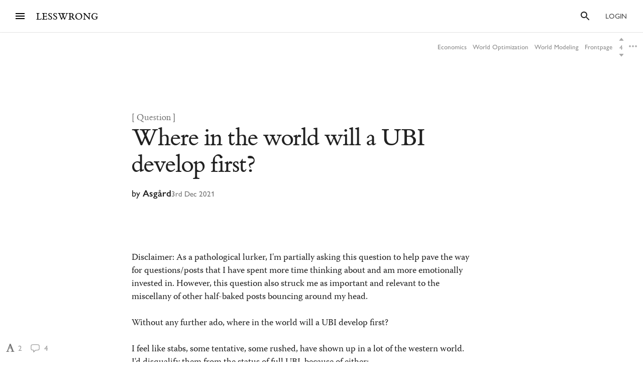

--- FILE ---
content_type: text/html; charset=utf-8
request_url: https://www.lesswrong.com/posts/LQCKT3EfyiipFXEv5/where-in-the-world-will-a-ubi-develop-first
body_size: 60634
content:
<!DOCTYPE html><html><head><meta charSet="utf-8"/><meta name="viewport" content="width=device-width, initial-scale=1"/><link rel="stylesheet" href="/_next/static/chunks/62b28e563192aa4c.css" data-precedence="next"/><link rel="preload" as="script" fetchPriority="low" href="/_next/static/chunks/9e2dbcc476466311.js"/><script src="/_next/static/chunks/65b4d5d5eeebc884.js" async=""></script><script src="/_next/static/chunks/bf9a5078885f740d.js" async=""></script><script src="/_next/static/chunks/0596415b6f072a50.js" async=""></script><script src="/_next/static/chunks/246c52f4f17aa5e1.js" async=""></script><script src="/_next/static/chunks/ccc4a9e90d9d8696.js" async=""></script><script src="/_next/static/chunks/turbopack-d1a66d9917c5c3c3.js" async=""></script><script src="/_next/static/chunks/621e1de5d821c479.js" async=""></script><script src="/_next/static/chunks/2746593ef81cea09.js" async=""></script><script src="/_next/static/chunks/bb44d733f0f71fb6.js" async=""></script><script src="/_next/static/chunks/5368fa89ebbff07d.js" async=""></script><script src="/_next/static/chunks/66d962e099c84037.js" async=""></script><script src="/_next/static/chunks/70c2d11f67fc4359.js" async=""></script><script src="/_next/static/chunks/c2d058f1a31c6504.js" async=""></script><script src="/_next/static/chunks/ef5a910cf455da36.js" async=""></script><script src="/_next/static/chunks/4218d8e5fa4865fd.js" async=""></script><script src="/_next/static/chunks/9063d5538db7061c.js" async=""></script><script src="/_next/static/chunks/ba68a9b57f4d3627.js" async=""></script><script src="/_next/static/chunks/760d3608153222c3.js" async=""></script><script src="/_next/static/chunks/dc52757abeefa44e.js" async=""></script><script src="/_next/static/chunks/27303f9ee09e06e5.js" async=""></script><script src="/_next/static/chunks/3279dcabedec907a.js" async=""></script><script src="/_next/static/chunks/bbead446bfab714a.js" async=""></script><script src="/_next/static/chunks/eeab9114aab959e7.js" async=""></script><script src="/_next/static/chunks/4050781a72ee2d85.js" async=""></script><script src="/_next/static/chunks/b326a484199e53dd.js" async=""></script><script src="/_next/static/chunks/898c857cf1a13a0c.js" async=""></script><script src="/_next/static/chunks/027ec47dbc7f64bf.js" async=""></script><script src="/_next/static/chunks/bba70762fd423825.js" async=""></script><script src="/_next/static/chunks/5073cb823c9effc1.js" async=""></script><script src="/_next/static/chunks/ff32c9e4185f7f18.js" async=""></script><script src="/_next/static/chunks/08f8cbb6df12d3c9.js" async=""></script><script src="/_next/static/chunks/b29acd7d5b9d015c.js" async=""></script><script src="/_next/static/chunks/fc44ced5c1058fb0.js" async=""></script><script src="/_next/static/chunks/d2da5222e1661349.js" async=""></script><script src="/_next/static/chunks/b13cd201cff64e13.js" async=""></script><script src="/_next/static/chunks/e577ee5a42e29c37.js" async=""></script><script src="/_next/static/chunks/766963e919b267df.js" async=""></script><script src="/_next/static/chunks/912ac212a37c3588.js" async=""></script><script src="/_next/static/chunks/db7e0d8105eb0b1c.js" async=""></script><script src="/_next/static/chunks/4920e24f4167ce81.js" async=""></script><script src="/_next/static/chunks/c47624159ac40461.js" async=""></script><script src="/_next/static/chunks/5048912740991989.js" async=""></script><script src="/_next/static/chunks/80b26bb5fd420f89.js" async=""></script><script src="/_next/static/chunks/03777846bcc4218b.js" async=""></script><script src="/_next/static/chunks/2869dd1b9f09c344.js" async=""></script><script src="/_next/static/chunks/5003c345d573c0e2.js" async=""></script><meta http-equiv="delegate-ch" content="sec-ch-dpr https://res.cloudinary.com;"/><meta http-equiv="Accept-CH" content="DPR, Viewport-Width, Width"/><link rel="icon" href="https://res.cloudinary.com/lesswrong-2-0/image/upload/v1497915096/favicon_lncumn.ico"/><link rel="stylesheet" type="text/css" href="https://use.typekit.net/jvr1gjm.css"/><link rel="stylesheet" type="text/css" href="https://use.typekit.net/tqv5rhd.css"/><script>window.publicInstanceSettings = {"forumType":"LessWrong","title":"LessWrong","siteNameWithArticle":"LessWrong","siteUrl":"https://www.lesswrong.com","sentry":{"url":"https://1ab1949fc8d04608b43132f37bb2a1b0@sentry.io/1301611","environment":"production","release":"69f0f3c5d57b596e8249571383f8a280eff9bb23"},"debug":false,"aboutPostId":"bJ2haLkcGeLtTWaD5","faqPostId":"2rWKkWuPrgTMpLRbp","contactPostId":"ehcYkvyz7dh9L7Wt8","expectedDatabaseId":"production","tagline":"A community blog devoted to refining the art of rationality","faviconUrl":"https://res.cloudinary.com/lesswrong-2-0/image/upload/v1497915096/favicon_lncumn.ico","faviconWithBadge":"https://res.cloudinary.com/lesswrong-2-0/image/upload/v1497915096/favicon_with_badge.ico","forumSettings":{"headerTitle":"LESSWRONG","shortForumTitle":"LW","tabTitle":"LessWrong"},"analytics":{"environment":"lesswrong.com"},"cluster":{"enabled":true,"numWorkers":2},"testServer":false,"fmCrosspost":{"siteName":"the EA Forum","baseUrl":"https://forum.effectivealtruism.org/"},"allowTypeIIIPlayer":true,"hasRejectedContentSection":true,"hasCuratedPosts":true,"performanceMetricLogging":{"enabled":true,"batchSize":100},"reviewBotId":"tBchiz3RM7rPwujrJ","recombee":{"databaseId":"lightcone-infrastructure-lesswrong-prod-2","publicApiToken":"sb95OJbQ7mKLQAm1abPog2m5vCPj7XqZlVYdHGyANcjzqaHT5fX6HEgB0vCfiLav","enabled":true},"taggingName":"wikitag","taggingUrlCustomBase":"w","homepagePosts":{"feeds":[{"name":"forum-classic","label":"Latest","description":"The classic LessWrong frontpage algorithm that combines karma with time discounting, plus any tag-based weighting if applied.","showToLoggedOut":true},{"name":"recombee-hybrid","label":"Enriched","description":"An equal mix of Latest and Recommended.","showSparkleIcon":true,"defaultTab":true,"showToLoggedOut":true},{"name":"recombee-lesswrong-custom","label":"Recommended","description":"Personalized recommendations from the history of LessWrong, using a machine learning model that takes into account posts you've read and/or voted on.","showSparkleIcon":true,"showToLoggedOut":true},{"name":"ultrafeed","label":"Feed","description":"The new LessWrong feed","showLabsIcon":true,"isInfiniteScroll":true,"disabled":true},{"name":"forum-bookmarks","label":"Bookmarks","description":"A list of posts you saved because you wanted to have them findable later."},{"name":"forum-continue-reading","label":"Resume Reading","description":"Further posts in post sequences that you started reading.","disabled":true}]},"ultraFeedEnabled":true,"forum":{"numberOfDays":10,"postInterval":30,"numberOfWeeks":4,"numberOfYears":4,"maxPostsPerDay":5,"numberOfMonths":4},"type3":{"cutoffDate":"2023-07-01","explicitlyAllowedPostIds":[]},"locale":"en-US","mapbox":{"apiKey":"pk.eyJ1IjoiaGFicnlrYSIsImEiOiJjaWxvcnhidzgwOGlodHJrbmJ2bmVmdjRtIn0.inr-_5rWOOslGQxY8iDFOA"},"petrov":{"afterTime":1727400080403,"beforeTime":1727376805595,"petrovPostId":"6LJ6xcHEjKF9zWKzs","petrovServerUrl":"https://forum.effectivealtruism.org/graphql","petrovGamePostId":"KTEciTeFwL2tTujZk"},"reacts":{"addNewReactKarmaThreshold":10,"downvoteExistingReactKarmaThreshold":20,"addNameToExistingReactKarmaThreshold":5},"stripe":{"publicKey":"pk_live_51HtKAwA2QvoATZCZiy9f2nc6hA52YS1BE81cFu9FEV1IKar0Bwx6hIpxxxYHnhaxO9KM7kRYofZId3sUUI7Q0NeO00tGni3Wza"},"algolia":{"appId":"fakeAppId","searchKey":"fakeSearchKey","indexPrefix":"test_"},"llmChat":{"userIds":["McgHKH6MMYSnPwQcm","6Fx2vQtkYSZkaCvAg","MEu8MdhruX5jfGsFQ","YaNNYeR5HjKLDBefQ","hBEAsEpoNHaZfefxR","NFmcwmaFeTWfgrvBN","ZnpELPxzzD2CiigNy","Q7NW4XaWQmfPfdcFj","NXeHNNSFHGESrYkPv","QDNJ93vrjoaRBesk2","iMBN2523tmh4Yicc3","5iPRfSnjako6iM6LG","aBHfQ4C5fSM4TPyTn","n4M37rPXGyL6p8ivK","e9ToWWzhwWp5GSE7P","TCjNiBLBPyhZq5BuM","XLwKyCK7JmC292ZCC","S3ydcLKdejjkodNut","ENgxBL95Sc7MRwYty","KCExMGwS2ETzN3Ksr","XGEcH5rmq4yGvD82A","YFiFbXgjBpDKZT93g","dZMo8p7fGCgPMfdfD","Pdca6FNZBrXj9z28n","LHbu27FubhwFv8ZJt","gYxdDBQ3AZbde8HgZ","5JqkvjdNcxwN8D86a","6c2KCEXTGogBZ9KoE","haTrhurXNmNN8EiXc","cJnvyeYrotgZgfG8W"]},"logoUrl":"https://res.cloudinary.com/lesswrong-2-0/image/upload/v1498011194/LessWrong_Logo_skglnw.svg","ckEditor":{"uploadUrl":"https://39669.cke-cs.com/easyimage/upload/","webSocketUrl":"39669.cke-cs.com/ws"},"hasEvents":true,"logRocket":{"apiKey":"mtnxzn/lesswrong","sampleDensity":5},"reCaptcha":{"apiKey":"6LfFgqEUAAAAAHKdMgzGO-1BRBhHw1x6_8Ly1cXc"},"siteImage":"https://res.cloudinary.com/lesswrong-2-0/image/upload/v1654295382/new_mississippi_river_fjdmww.jpg","cloudinary":{"cloudName":"lesswrong-2-0","uploadPresetBanner":"navcjwf7","uploadPresetGridImage":"tz0mgw2s","uploadPresetSocialPreview":"nn5tppry"},"googleMaps":{"apiKey":"AIzaSyA3C48rl26gynG3qIuNuS-3Bh_Zz9jFXkY"},"adminAccount":{"_id":"AgwWRYMJRutPtkjds","email":"team@lesswrong.com","username":"LessWrong"},"annualReview":{"end":"2024-02-01T08:00:00Z","start":"2023-12-04T00:10:00Z","reviewPhaseEnd":"2024-01-15T08:00:00Z","votingPhaseEnd":"2024-02-01T08:00:00Z","nominationPhaseEnd":"2023-12-17T08:00:00Z","votingResultsPostId":"TSaJ9Zcvc3KWh3bjX","announcementPostPath":"/posts/B6CxEApaatATzown6/the-lesswrong-2022-review","showReviewOnFrontPageIfActive":true},"googleVertex":{"enabled":false},"intercomAppId":"wtb8z7sj","commentInterval":15,"googleDocImport":{"enabled":true},"moderationEmail":"team@lesswrong.com","timeDecayFactor":1.15,"googleTagManager":{"apiKey":"GTM-TRC765W"},"textReplacements":{"Less Wrong":"Down Bad","Alignment Forum":"Standards Committee","Artificial Intelligence":"Fake News"},"alternateHomePage":false,"gatherTownMessage":"Schelling social hours on Tues 1pm and Thurs 6pm PT","bookDisplaySetting":false,"gardenOpenToPublic":false,"karmaRewarderId100":"iqWr6C3oEB4yWpzn5","legacyRouteAcronym":"lw","maxRenderQueueSize":3,"recommendationsTab":{"manuallyStickiedPostIds":[]},"frontpageScoreBonus":0,"karmaRewarderId1000":"mBBmKWkmw8bgJmGiG","lightconeFundraiser":{"active":true,"postId":"eKGdCNdKjvTBG9i6y","paymentLinkId":"plink_1QPdGLBlb9vL5IMTvkJ3LZ6v","unsyncedAmount":321213,"thermometerBgUrl":"https://res.cloudinary.com/lesswrong-2-0/image/upload/f_auto,q_auto/v1765607802/fundraiserTest2_weie7h.webp","thermometerGoalAmount":1000000,"thermometerGoal2Amount":2000000},"defaultVisibilityTags":[{"tagId":"Ng8Gice9KNkncxqcj","tagName":"Rationality","filterMode":10},{"tagId":"3uE2pXvbcnS9nnZRE","tagName":"World Modeling","filterMode":10}],"enableGoodHeartProject":false,"maxDocumentsPerRequest":5000,"defaultSequenceBannerId":"sequences/vnyzzznenju0hzdv6pqb.jpg","defaultModeratorComments":[{"id":"FfMok764BCY6ScqWm","label":"Option A"},{"id":"yMHoNoYZdk5cKa3wQ","label":"Option B"}],"newUserIconKarmaThreshold":50,"dialogueMatchmakingEnabled":true,"hideUnreviewedAuthorComments":"2023-04-04T18:54:35.895Z","gatherTownUserTrackingIsBroken":true,"postModerationWarningCommentId":"sLay9Tv65zeXaQzR4","commentModerationWarningCommentId":"LbGNE5Ssnvs6MYnLu","firstCommentAcknowledgeMessageCommentId":"QgwD7PkQHFp3nfhjj"}</script><script>_embedStyles=function(name,priority,css) {
    const styleNode = document.createElement("style");
    styleNode.append(document.createTextNode(css));
    styleNode.setAttribute("data-name", name);
    styleNode.setAttribute("data-priority", priority);

    const startNode = document.getElementById('jss-insertion-start');
    const endNode = document.getElementById('jss-insertion-end');
  
    if (!startNode || !endNode) {
      throw new Error('Insertion point markers not found');
    }
  
    styleNode.setAttribute('data-priority', priority.toString());
    styleNode.setAttribute('data-name', name);
    if (!window.serverInsertedStyleNodes) {
      window.serverInsertedStyleNodes = [];
    }
    window.serverInsertedStyleNodes.push(styleNode);
  
    const styleNodes = Array.from(document.querySelectorAll('style[data-priority]'));
    let left = 0;
    let right = styleNodes.length - 1;
  
    while (left <= right) {
      const mid = Math.floor((left + right) / 2);
      const midNode = styleNodes[mid];
      const midPriority = parseInt(midNode.getAttribute('data-priority') || '0', 10);
      const midName = midNode.getAttribute('data-name') || '';
    
      if (midPriority < priority || (midPriority === priority && midName < name)) {
        left = mid + 1;
      } else if (midPriority > priority || (midPriority === priority && midName > name)) {
        right = mid - 1;
      } else {
        // Equal priority and name, insert after this node
        midNode.insertAdjacentElement('afterend', styleNode);
        return;
      }
    }
  
    // If we didn't find an exact match, insert at the position determined by 'left'
    if (left === styleNodes.length) {
      // Insert before the end marker
      endNode.insertAdjacentElement('beforebegin', styleNode);
    } else if (left === 0) {
      // Insert after the start marker
      startNode.insertAdjacentElement('afterend', styleNode);
    } else {
      // Insert before the node at the 'left' index
      styleNodes[left].insertAdjacentElement('beforebegin', styleNode);
    }
  }</script><script id="jss-insertion-start"></script><script id="jss-insertion-end"></script><script src="/_next/static/chunks/a6dad97d9634a72d.js" noModule=""></script></head><body class="whiteBackground"><div hidden=""><!--$?--><template id="B:0"></template><!--/$--></div><script>
(function _addThemeClass() {
  let themeName="default";
  try {
    const getCookie = (name) => {
      const cookie = document.cookie.split(';').filter(c=>c.trim().startsWith(name+"="))[0];
      console.log(cookie);
      if (cookie) {
        return decodeURIComponent(cookie.split("=")[1]);
      }
    }
    const themeOptions = getCookie("theme")
    themeName = themeOptions ? JSON.parse(themeOptions).name : "default";
  } catch {
  }
  document.body.classList.add("theme-"+themeName);
})()</script><!--$?--><template id="B:2"></template><!--/$--><!--$?--><template id="B:1"></template><!--/$--><div style="opacity:0.001;position:absolute;top:0;left:0">x</div><script>requestAnimationFrame(function(){$RT=performance.now()});</script><script src="/_next/static/chunks/9e2dbcc476466311.js" id="_R_" async=""></script><script>(self.__next_f=self.__next_f||[]).push([0])</script><meta name="sentry-trace" content="a5e4d2c4c5667a91c100ad43d2399dac-a8a1a5292142b702"/><meta name="baggage" content="sentry-environment=production,sentry-release=51b5ae1846dd9cad8311faf68b94cebc0ebe826b,sentry-public_key=1ab1949fc8d04608b43132f37bb2a1b0,sentry-trace_id=a5e4d2c4c5667a91c100ad43d2399dac,sentry-org_id=195791,sentry-sample_rand=0.9743091536054843"/><script src="/_next/static/chunks/a6dad97d9634a72d.js" noModule=""></script><script>(window[Symbol.for("ApolloSSRDataTransport")] ??= []).push((function(){const sharedValueMap = {"ad63806b-c728-437f-9fa4-6949ec913a68":{"currentUser":null}};
const rehydrate = {"_R_2lb_":{"data":sharedValueMap['ad63806b-c728-437f-9fa4-6949ec913a68'],"networkStatus":7},"_R_9ulb_":{"data":undefined,"networkStatus":7},"_R_9ulbH1_":{"data":undefined,"networkStatus":7},"_R_1pulb_":{"data":undefined,"networkStatus":7},"_R_j9gmdpulb_":{"data":undefined,"networkStatus":7}};
const events = [{"type":"started","options":{"fetchPolicy":"cache-first","ssr":true,"skip":false,"query":"query getCurrentUser{currentUser{...UsersCurrent}}fragment UsersCurrent on User{...UsersMinimumInfo oldSlugs groups jobTitle organization careerStage profileTagIds organizerOfGroupIds moderationStyle moderationGuidelines{...RevisionDisplay}bannedUserIds location googleLocation mapLocation mapLocationSet mapMarkerText mongoLocation shortformFeedId sortDraftsBy email emails banned paymentEmail paymentInfo postingDisabled allCommentingDisabled commentingOnOtherUsersDisabled conversationsDisabled usernameUnset taggingDashboardCollapsed beta acceptedTos pageUrl isReviewed nullifyVotes hideIntercom hideNavigationSidebar hideCommunitySection hasContinueReading expandedFrontpageSections{community recommendations quickTakes quickTakesCommunity popularComments}hidePostsRecommendations currentFrontpageFilter frontpageSelectedTab frontpageFilterSettings hideFrontpageFilterSettingsDesktop allPostsTimeframe allPostsSorting allPostsFilter allPostsShowLowKarma allPostsIncludeEvents allPostsHideCommunity allPostsOpenSettings draftsListSorting draftsListShowArchived draftsListShowShared lastNotificationsCheck bannedUserIds bannedPersonalUserIds moderationStyle noKibitz showHideKarmaOption markDownPostEditor hideElicitPredictions hideAFNonMemberInitialWarning commentSorting location googleLocation mongoLocation mapLocation mapLocationSet mapMarkerText htmlMapMarkerText nearbyEventsNotifications nearbyEventsNotificationsLocation nearbyEventsNotificationsRadius nearbyPeopleNotificationThreshold hideFrontpageMap emailSubscribedToCurated subscribedToDigest subscribedToNewsletter unsubscribeFromAll whenConfirmationEmailSent hideSubscribePoke hideMeetupsPoke hideHomeRHS noCollapseCommentsFrontpage noCollapseCommentsPosts noSingleLineComments showCommunityInRecentDiscussion karmaChangeNotifierSettings karmaChangeLastOpened shortformFeedId viewUnreviewedComments recommendationSettings theme hasAnyBookmarks hiddenPostsMetadata{postId}auto_subscribe_to_my_posts auto_subscribe_to_my_comments autoSubscribeAsOrganizer noExpandUnreadCommentsReview hideFrontpageBookAd abTestKey abTestOverrides sortDraftsBy reactPaletteStyle petrovPressedButtonDate petrovLaunchCodeDate petrovOptOut lastUsedTimezone acknowledgedNewUserGuidelines notificationSubforumUnread notificationRepliesToMyComments subforumPreferredLayout hideJobAdUntil criticismTipsDismissed allowDatadogSessionReplay hideFrontpageBook2020Ad showDialoguesList showMyDialogues showMatches showRecommendedPartners hideActiveDialogueUsers hideSunshineSidebar optedOutOfSurveys postGlossariesPinned generateJargonForDrafts generateJargonForPublishedPosts}fragment UsersMinimumInfo on User{_id slug createdAt username displayName profileImageId karma afKarma deleted isAdmin htmlBio jobTitle organization postCount commentCount sequenceCount afPostCount afCommentCount spamRiskScore tagRevisionCount reviewedByUserId}fragment RevisionDisplay on Revision{_id version html wordCount htmlHighlight plaintextDescription}","notifyOnNetworkStatusChange":false,"nextFetchPolicy":undefined},"id":"ad63806b-c728-437f-9fa4-6949ec913a68"},{"type":"next","value":{"data":sharedValueMap['ad63806b-c728-437f-9fa4-6949ec913a68']},"id":"ad63806b-c728-437f-9fa4-6949ec913a68"},{"type":"completed","id":"ad63806b-c728-437f-9fa4-6949ec913a68"},{"type":"started","options":{"variables":{"documentId":"LQCKT3EfyiipFXEv5","sequenceId":null},"skip":false,"context":{"batchKey":"singlePost"},"fetchPolicy":"cache-first","query":"query PostsPageWrapper($documentId:String$sequenceId:String){post(input:{selector:{documentId:$documentId}}allowNull:true){result{...PostsWithNavigation}}}fragment PostsWithNavigation on Post{...PostsPage ...PostSequenceNavigation tableOfContents reviewWinner{...ReviewWinnerAll}...PostPodcastEpisode glossary{...JargonTermsPost}}fragment PostsPage on Post{...PostsDetails version contents{...RevisionDisplay}sideComments myEditorAccess}fragment PostsDetails on Post{...PostsListBase canonicalSource noIndex viewCount tags{...TagPreviewFragment}socialPreviewData{_id text imageUrl}tagRelevance commentSortOrder sideCommentVisibility collectionTitle canonicalPrevPostSlug canonicalNextPostSlug canonicalSequenceId canonicalBookId canonicalSequence{_id title}canonicalBook{_id title}canonicalCollection{_id title}bannedUserIds moderationStyle currentUserVote currentUserExtendedVote feedLink feed{...RSSFeedMinimumInfo}sourcePostRelations{_id sourcePostId sourcePost{...PostsListWithVotes}order}targetPostRelations{_id sourcePostId targetPostId targetPost{...PostsListWithVotes}order}rsvps activateRSVPs fmCrosspost{isCrosspost hostedHere foreignPostId}}fragment PostsListBase on Post{...PostsBase ...PostsAuthors readTimeMinutes rejectedReason customHighlight{_id html plaintextDescription}lastPromotedComment{_id user{...UsersMinimumInfo}}bestAnswer{...CommentsList}tags{...TagBasicInfo}socialPreviewData{_id imageUrl}feedId totalDialogueResponseCount unreadDebateResponseCount dialogTooltipPreview disableSidenotes}fragment PostsBase on Post{...PostsMinimumInfo url postedAt sticky metaSticky stickyPriority status frontpageDate meta deletedDraft postCategory tagRelevance shareWithUsers sharingSettings linkSharingKey contents_latest commentCount voteCount baseScore extendedScore emojiReactors unlisted score lastVisitedAt isFuture isRead lastCommentedAt lastCommentPromotedAt canonicalCollectionSlug curatedDate commentsLocked commentsLockedToAccountsCreatedAfter debate question hiddenRelatedQuestion originalPostRelationSourceId userId location googleLocation onlineEvent globalEvent startTime endTime localStartTime localEndTime eventRegistrationLink joinEventLink facebookLink meetupLink website contactInfo isEvent eventImageId eventType types groupId reviewedByUserId suggestForCuratedUserIds suggestForCuratedUsernames reviewForCuratedUserId authorIsUnreviewed afDate suggestForAlignmentUserIds reviewForAlignmentUserId afBaseScore afExtendedScore afCommentCount afLastCommentedAt afSticky hideAuthor moderationStyle ignoreRateLimits submitToFrontpage shortform onlyVisibleToLoggedIn onlyVisibleToEstablishedAccounts reviewCount reviewVoteCount positiveReviewVoteCount manifoldReviewMarketId annualReviewMarketProbability annualReviewMarketIsResolved annualReviewMarketYear annualReviewMarketUrl group{_id name organizerIds}rsvpCounts podcastEpisodeId forceAllowType3Audio nominationCount2019 reviewCount2019 votingSystem disableRecommendation}fragment PostsMinimumInfo on Post{_id slug title draft shortform hideCommentKarma af userId coauthorUserIds rejected collabEditorDialogue}fragment PostsAuthors on Post{user{...UsersMinimumInfo profileImageId moderationStyle bannedUserIds moderatorAssistance groups banned allCommentingDisabled}coauthors{...UsersMinimumInfo}}fragment UsersMinimumInfo on User{_id slug createdAt username displayName profileImageId karma afKarma deleted isAdmin htmlBio jobTitle organization postCount commentCount sequenceCount afPostCount afCommentCount spamRiskScore tagRevisionCount reviewedByUserId}fragment CommentsList on Comment{_id postId tagId tag{_id slug}relevantTagIds relevantTags{...TagPreviewFragment}tagCommentType parentCommentId topLevelCommentId descendentCount title contents{_id html plaintextMainText wordCount}postedAt lastEditedAt repliesBlockedUntil userId draft deleted deletedPublic deletedByUserId deletedReason hideAuthor authorIsUnreviewed user{...UsersMinimumInfo}currentUserVote currentUserExtendedVote baseScore extendedScore score voteCount emojiReactors af afDate moveToAlignmentUserId afBaseScore afExtendedScore suggestForAlignmentUserIds reviewForAlignmentUserId needsReview answer parentAnswerId retracted postVersion reviewedByUserId shortform shortformFrontpage lastSubthreadActivity moderatorHat hideModeratorHat nominatedForReview reviewingForReview promoted promotedByUser{...UsersMinimumInfo}directChildrenCount votingSystem isPinnedOnProfile debateResponse rejected rejectedReason originalDialogueId forumEventId forumEventMetadata}fragment TagPreviewFragment on Tag{...TagBasicInfo isRead parentTag{...TagBasicInfo}subTags{...TagBasicInfo}description{_id htmlHighlight}canVoteOnRels isArbitalImport}fragment TagBasicInfo on Tag{_id userId name shortName slug core postCount adminOnly canEditUserIds suggestedAsFilter needsReview descriptionTruncationCount createdAt wikiOnly deleted isSubforum noindex isArbitalImport isPlaceholderPage baseScore extendedScore score afBaseScore afExtendedScore voteCount currentUserVote currentUserExtendedVote}fragment RSSFeedMinimumInfo on RSSFeed{_id userId user{...UsersMinimumInfo}createdAt ownedByUser displayFullContent nickname url importAsDraft}fragment PostsListWithVotes on Post{...PostsList currentUserVote currentUserExtendedVote ...PostPodcastEpisode}fragment PostsList on Post{...PostsListBase deletedDraft contents{_id htmlHighlight plaintextDescription wordCount version}fmCrosspost{isCrosspost hostedHere foreignPostId}bannedUserIds}fragment PostPodcastEpisode on Post{podcastEpisode{_id title podcast{_id title applePodcastLink spotifyPodcastLink}episodeLink externalEpisodeId}}fragment RevisionDisplay on Revision{_id version html wordCount htmlHighlight plaintextDescription}fragment PostSequenceNavigation on Post{sequence(sequenceId:$sequenceId){...SequencesPageFragment}prevPost(sequenceId:$sequenceId){...PostsListWithVotes sequence(sequenceId:$sequenceId prevOrNext:\"prev\"){_id}}nextPost(sequenceId:$sequenceId){...PostsListWithVotes sequence(sequenceId:$sequenceId prevOrNext:\"next\"){_id}}}fragment SequencesPageFragment on Sequence{...SequencesPageTitleFragment createdAt userId user{...UsersMinimumInfo}contents{...RevisionDisplay}gridImageId bannerImageId canonicalCollectionSlug draft isDeleted hidden hideFromAuthorPage noindex curatedOrder userProfileOrder af postsCount readPostsCount}fragment SequencesPageTitleFragment on Sequence{_id title canonicalCollectionSlug canonicalCollection{_id title}}fragment ReviewWinnerAll on ReviewWinner{_id category curatedOrder postId reviewYear reviewRanking reviewWinnerArt{...ReviewWinnerArtImages}competitorCount}fragment ReviewWinnerArtImages on ReviewWinnerArt{_id postId splashArtImagePrompt splashArtImageUrl activeSplashArtCoordinates{...SplashArtCoordinatesEdit}}fragment SplashArtCoordinatesEdit on SplashArtCoordinate{...SplashArtCoordinates createdAt}fragment SplashArtCoordinates on SplashArtCoordinate{_id reviewWinnerArtId leftXPct leftYPct leftHeightPct leftWidthPct leftFlipped middleXPct middleYPct middleHeightPct middleWidthPct middleFlipped rightXPct rightYPct rightHeightPct rightWidthPct rightFlipped}fragment JargonTermsPost on JargonTerm{_id term humansAndOrAIEdited approved deleted altTerms contents{...RevisionDisplay}}","notifyOnNetworkStatusChange":false,"nextFetchPolicy":undefined},"id":"6b4f2bf8-6b6b-4db6-89ac-c9484edd1040"}];
return {rehydrate,events}})())</script><script>_embedStyles("Layout",0,".Layout-navSidebar{grid-area:navSidebar}.Layout-languageModelLauncher{top:-57px;right:-334px;position:absolute}@media (max-width:1919.95px){.Layout-languageModelLauncher{display:none}}.Layout-topLevelContainer{width:100%;display:flex;min-height:100vh;flex-direction:row}.Layout-pageContent{display:flex;flex-grow:1;min-width:0;flex-shrink:1;flex-direction:column}.Layout-llmChatColumn{flex-grow:0;flex-shrink:0}html{color:#000;font-size:13px;box-sizing:border-box;-webkit-font-smoothing:antialiased;-moz-osx-font-smoothing:grayscale;--ck-z-modal:10000000002!important;--ck-z-panel:10000000002!important}*,::after,::before{box-sizing:inherit}body{margin:0}@media print{body{background:#fff}}h1,h1 *,h2,h2 *,h3,h3 *,h4,h4 *{font-weight:500}input,input:focus,textarea,textarea:focus{color:#000;border:0;outline:0}button{border:0;cursor:pointer;box-shadow:none}figure{margin:1em 0}.message.error{color:#e04e4b}.ais-InstantSearch__root{font-family:inherit!important}.noscript-warning{padding:20px;font-size:17px}a,a:active,a:hover{text-decoration:none}a{color:inherit;cursor:pointer}a:active,a:hover{opacity:.5}.grecaptcha-badge,figure:after{visibility:hidden}.reCaptcha-text{color:rgba(0,0,0,.5);font-size:11px;font-family:sans-serif}.thoughtSaverFrame{width:100%;border:0;height:500px;border-radius:5px}.ck-mentions-balloon{--ck-color-text:rgba(0,0,0,1);--ck-color-panel-border:#c4c4c4;--ck-color-list-background:#fff;--ck-color-panel-background:#fff;--ck-color-list-button-on-background:#198cf0;--ck-color-list-button-hover-background:#e6e6e6;--ck-color-list-button-on-background-focus:#0e7fe1}.ck-comment-marker{border-top:none!important;border-bottom:none!important}.ck-powered-by,.ck-powered-by-balloon{display:none!important}.comments-node-even{background-color:#f2f2f2}.comments-node-odd{background-color:#fcfcfc}.comments-node-root{background:#fff;margin-bottom:17px;backdrop-filter:none}@media screen and (max-width:715px){.comments-node-root{margin-bottom:10px}}@media screen and (max-width:400px){.comments-node-root{padding-top:5px;margin-bottom:8px}.comments-node .comments-node{margin-left:5px;margin-bottom:5px}}.comments-edit-form{position:relative}.comments-edit-form .form-submit{text-align:right;margin-right:10px}.comments-load-more{margin-left:10px}.comments-node-its-getting-nested-here{margin-left:7px!important;margin-bottom:7px!important}.comments-node-so-take-off-all-your-margins{margin-left:6px!important;margin-bottom:6px!important}.comments-node-im-getting-so-nested,.comments-node-im-gonna-drop-my-margins{margin-left:5px!important;margin-bottom:5px!important}.comments-node-what-are-you-even-arguing-about{margin-left:4px!important;margin-bottom:4px!important}.comments-node-are-you-sure-this-is-a-good-idea{margin-left:3px!important;margin-bottom:3px!important}.comments-node-seriously-what-the-fuck{transform:rotate(.5deg);margin-left:2px!important;margin-bottom:2px!important}.comments-node-are-you-curi-and-lumifer-specifically{transform:rotate(1deg);margin-left:1px!important;margin-bottom:1px!important}.comments-node-cuz-i-guess-that-makes-sense-but-like-really-tho{transform:rotate(-1deg);margin-left:1px!important;margin-bottom:1px!important}.recent-comments-node.loading{padding:35px;min-height:80px;background-color:#f2f2f2}.editor blockquote div,.editor blockquote span,.recent-comments-node .comments-node{margin:0}.recent-comments-node.comments-node-root{position:inherit;margin-bottom:.8em;background-color:none}.dialogue-message-input-wrapper{display:flex;margin-top:12px;flex-direction:column}.dialogue-message-input{order:2;border:2px solid!important;margin:12px 0;padding:26px 16px 40px;position:relative;border-radius:3px}.dialogue-message-input[user-order=\"1\"] .dialogue-message-input-header{color:#1192e8!important}.dialogue-message-input[user-order=\"2\"] .dialogue-message-input-header{color:#198038!important}.dialogue-message-input[user-order=\"3\"] .dialogue-message-input-header{color:#b28600!important}.dialogue-message-input[user-order=\"4\"] .dialogue-message-input-header{color:#9f1853!important}.dialogue-message-input[user-order=\"5\"] .dialogue-message-input-header{color:#a56eff!important}.dialogue-message-input[user-order=\"6\"] .dialogue-message-input-header{color:#6c7bff!important}.dialogue-message-input-header{top:-14px;padding:4px;position:absolute;background-color:#fff}.dialogue-message-input button{right:16px;bottom:12px;display:block;padding:0;position:absolute;min-height:unset;margin-left:auto;margin-right:-8px;margin-bottom:-4px}.dialogue-message{padding:22px 8px 8px 0;position:relative;margin-top:6px}.dialogue-message[user-order=\"1\"] .dialogue-message-header{color:#1192e8!important}.dialogue-message[user-order=\"2\"] .dialogue-message-header{color:#198038!important}.dialogue-message[user-order=\"3\"] .dialogue-message-header{color:#b28600!important}.dialogue-message[user-order=\"4\"] .dialogue-message-header{color:#9f1853!important}.dialogue-message[user-order=\"5\"] .dialogue-message-header{color:#a56eff!important}.dialogue-message[user-order=\"6\"] .dialogue-message-header{color:#6c7bff!important}.dialogue-message p,.dialogue-message-input p{margin-bottom:0!important}.dialogue-message-header{top:0;position:absolute}.dialogue-message-header b{font-weight:600}body.t3a-sticky-player-visible .StickyDigestAd-root{bottom:78px}.t3a-heading-play-button{display:none}@media screen and (min-width:850px){.t3a-heading-play-button{top:0;left:0;color:#fff;width:1.5rem;border:0;cursor:pointer;height:1.5rem;display:block;outline:0;z-index:10;position:absolute;transform:translate(0,0);margin-left:-34px;margin-right:10px;border-radius:9999px;background-color:#ddd}.t3a-heading-play-button:hover{background-color:#bdbdbd}.t3a-heading-play-button:focus{outline:0}.t3a-heading-play-icon{display:flex;align-items:center;margin-right:-1px;justify-content:center}h1 .t3a-heading-play-button{margin-top:10px}h2 .t3a-heading-play-button{margin-top:7px}h3 .t3a-heading-play-button{margin-top:3px}}.editor{min-height:220px;border-radius:2px;margin-bottom:2em}figure:after{clear:both;height:0;content:Foo}.draft-image,figure:after{display:block}.draft-image.center{margin-left:auto;margin-right:auto}.draft-image.right{float:right}.form-component-CommentEditor,.form-component-EditorFormComponent{position:static!important}.dividerBlock{width:100%;border:0;height:100%;margin:32px 0;display:flex;text-align:center;align-items:center;justify-content:center}.dividerBlock::after{color:rgba(0,0,0,.26);content:•••;font-size:1rem;margin-left:12px;letter-spacing:12px}.form-input{margin:16px 0;position:relative}.form-component-EditTitle{margin:0;flex-grow:1}.form-cancel{margin-left:25px}.form-component-MuiInput{margin-bottom:0}.form-component-AlignmentCheckbox{position:relative}@media screen and (max-width:715px){.primary-form-submit-button{float:left}}h3,style~p{margin-top:0}.ais-Breadcrumb-list,.ais-CurrentRefinements-list,.ais-HierarchicalMenu-list,.ais-Hits-list,.ais-InfiniteHits-list,.ais-InfiniteResults-list,.ais-Menu-list,.ais-NumericMenu-list,.ais-Pagination-list,.ais-RatingMenu-list,.ais-RefinementList-list,.ais-Results-list,.ais-ToggleRefinement-list{margin:0;padding:0;list-style:none}.ais-ClearRefinements-button,.ais-CurrentRefinements-delete,.ais-CurrentRefinements-reset,.ais-HierarchicalMenu-showMore,.ais-InfiniteHits-loadMore,.ais-InfiniteResults-loadMore,.ais-Menu-showMore,.ais-RangeInput-submit,.ais-RefinementList-showMore,.ais-SearchBox-reset,.ais-SearchBox-submit{font:inherit;color:inherit;border:0;cursor:pointer;padding:0;overflow:visible;background:0 0;line-height:normal;user-select:none;-ms-user-select:none;-moz-user-select:none;-webkit-user-select:none}.ais-ClearRefinements-button::-moz-focus-inner,.ais-CurrentRefinements-delete::-moz-focus-inner,.ais-CurrentRefinements-reset::-moz-focus-inner,.ais-HierarchicalMenu-showMore::-moz-focus-inner,.ais-InfiniteHits-loadMore::-moz-focus-inner,.ais-InfiniteResults-loadMore::-moz-focus-inner,.ais-Menu-showMore::-moz-focus-inner,.ais-RangeInput-submit::-moz-focus-inner,.ais-RefinementList-showMore::-moz-focus-inner,.ais-SearchBox-reset::-moz-focus-inner,.ais-SearchBox-submit::-moz-focus-inner{border:0;padding:0}.ais-ClearRefinements-button[disabled],.ais-CurrentRefinements-delete[disabled],.ais-CurrentRefinements-reset[disabled],.ais-HierarchicalMenu-showMore[disabled],.ais-InfiniteHits-loadMore[disabled],.ais-InfiniteResults-loadMore[disabled],.ais-Menu-showMore[disabled],.ais-RangeInput-submit[disabled],.ais-RefinementList-showMore[disabled],.ais-SearchBox-reset[disabled],.ais-SearchBox-submit[disabled]{cursor:default}.ais-Breadcrumb-item,.ais-Breadcrumb-list,.ais-Pagination-list,.ais-PoweredBy,.ais-RangeInput-form,.ais-RatingMenu-link{display:flex;align-items:center;-ms-flex-align:center;-webkit-box-align:center}.ais-HierarchicalMenu-list .ais-HierarchicalMenu-list{margin-left:1em}.ais-PoweredBy-logo{width:70px;height:auto;display:block}.ais-RatingMenu-starIcon{width:20px;height:20px;display:block}.ais-SearchBox-input::-ms-clear,.ais-SearchBox-input::-ms-reveal{width:0;height:0;display:none}.ais-SearchBox-input::-webkit-search-cancel-button,.ais-SearchBox-input::-webkit-search-decoration,.ais-SearchBox-input::-webkit-search-results-button,.ais-SearchBox-input::-webkit-search-results-decoration{display:none}.ais-RangeSlider .rheostat{overflow:visible;margin-top:40px;margin-bottom:40px}.ais-RangeSlider .rheostat-background{top:0;width:100%;border:1px solid #aaa;height:6px;position:relative;background-color:#fff}.ais-RangeSlider .rheostat-handle{top:-7px;margin-left:-12px}.ais-RangeSlider .rheostat-progress{top:1px;height:4px;position:absolute;background-color:#303030}.rheostat-handle{width:20px;border:1px solid #303030;cursor:grab;height:20px;z-index:1;position:relative;border-radius:50%;background-color:#fff}.rheostat-marker{width:1px;height:5px;position:absolute;margin-left:-1px;background-color:#aaa}.rheostat-marker--large{height:9px}.rheostat-value{padding-top:15px}.rheostat-tooltip,.rheostat-value{position:absolute;transform:translateX(-50%);text-align:center;margin-left:50%;-webkit-transform:translateX(-50%)}.rheostat-tooltip{top:-22px}p{margin-top:1em;margin-bottom:1em}p:first-child{margin-top:0}p:last-child{margin-bottom:0}.mapboxgl-popup{z-index:6;will-change:auto!important}@font-face{font-family:GreekFallback;src:local(\"Arial\");unicode-range:U+0370-03FF,U+1F00-1FFF}@font-face{font-family:ETBookRoman;src:url(https://res.cloudinary.com/lesswrong-2-0/raw/upload/v1723063815/et-book-roman-line-figures_tvofzs.woff)format(\"woff\")}.ck-table-properties-form__alignment-row{display:none!important}.Layout-searchResultsArea{top:0;width:100%;z-index:1100;position:absolute}@media (max-width:959.95px){.Layout-hideHomepageMapOnMobile{display:none}}");_embedStyles("Header",0,".Header-appBar,.Header-appBar.Header-blackBackgroundAppBar{box-shadow:0 1px 1px rgba(0,0,0,.05),0 1px 1px rgba(0,0,0,.05)}.Header-appBar{color:#000;width:100%;display:flex;z-index:1100;position:static;box-sizing:border-box;flex-shrink:0;flex-direction:column;backdrop-filter:blur(4px);background-color:rgba(255,255,255,.65)}.Header-appBar.Header-blackBackgroundAppBar{background:rgba(255,255,255,.65)}.Header-appBarDarkBackground{box-shadow:none;--header-text-color:#fff;--header-contrast-color:#000}.Header-appBarDarkBackground,.Header-appBarDarkBackground .Header-titleLink,.Header-appBarDarkBackground .HeaderSubtitle-subtitle,.Header-appBarDarkBackground .KarmaChangeNotifier-gainedPoints,.Header-appBarDarkBackground .KarmaChangeNotifier-starIcon,.Header-appBarDarkBackground .MessagesMenuButton-buttonClosed,.Header-appBarDarkBackground .NotificationsMenuButton-badge,.Header-appBarDarkBackground .NotificationsMenuButton-buttonClosed,.Header-appBarDarkBackground .SearchBar-searchIcon,.Header-appBarDarkBackground .UsersMenu-arrowIcon,.Header-appBarDarkBackground .ais-SearchBox-input{color:var(--header-text-color)}.Header-appBarDarkBackground .ais-SearchBox-input::placeholder{color:var(--header-text-color)}.Header-appBarDarkBackground .EAButton-variantContained{color:var(--header-contrast-color);background-color:var(--header-text-color)}.Header-appBarDarkBackground .EAButton-greyContained{color:var(--header-text-color);background-color:color-mix(in oklab,var(--header-text-color) 15%,var(--header-contrast-color))}.Header-appBarDarkBackground .EAButton-greyContained:hover{background-color:color-mix(in oklab,var(--header-text-color) 10%,transparent)!important}.Header-appBarDarkBackground .EAButton-variantContained:hover{background-color:color-mix(in oklab,var(--header-text-color) 90%,var(--header-contrast-color))}.Header-root{height:var(--header-height)}@media print{.Header-root{display:none}}.Header-titleSubtitleContainer{display:flex;align-items:center}.Header-titleFundraiserContainer{display:flex;align-items:center;flex-direction:row}.Header-title{top:3px;flex:1;color:rgba(0,0,0,.54);position:relative;padding-right:8px}.Header-titleLink{color:#000;height:19px;display:flex;font-size:19px;align-items:center}.Header-titleLink:active,.Header-titleLink:hover{opacity:.7;text-decoration:none}.Header-menuButton{margin-left:-8px;margin-right:8px}.Header-icon{width:24px;height:24px}.Header-siteLogo{margin-left:-7px;margin-right:6px}@media (max-width:959.95px){.Header-siteLogo{margin-left:-12px;margin-right:3px}}@media (min-width:1424px){.Header-hideLgUp{display:none!important}}@media (max-width:1423.95px){.Header-hideMdDown{display:none!important}}@media (max-width:959.95px){.Header-hideSmDown{display:none!important}}@media (max-width:599.95px){.Header-hideXsDown{display:none!important}}@media (min-width:960px){.Header-hideMdUp{display:none!important}}.Header-rightHeaderItems{display:flex;margin-left:auto;margin-right:-8px}.Header-searchSSRStandin{min-width:48px}.Header-headroom .headroom{top:unset;left:0;right:0;z-index:1300}.Header-headroom .headroom--unfixed{position:relative;transform:translateY(0)}.Header-headroom .headroom--scrolled{transition:transform 200ms ease-in-out}.Header-headroom .headroom--unpinned{position:fixed;transform:translateY(-100%)}.Header-headroom .headroom--pinned{position:fixed;transform:translateY(0)}.Header-headroomPinnedOpen .headroom--unpinned{transform:none!important}.Header-headroomPinnedOpen .headroom--unfixed{position:fixed!important}@media (min-width:1280px){.Header-reserveSpaceForLlmChatSidebar .headroom{width:calc(100% - 500px)}}.Header-headerHeight{--header-height:64px}@media (max-width:599.95px){.Header-headerHeight{--header-height:56px}}.Header-headerHeightWithBanner{--header-height:98px}@media (max-width:599.95px){.Header-headerHeightWithBanner{--header-height:88px}}");_embedStyles("PageBackgroundWrapper",0,".PageBackgroundWrapper-wrapper{position:relative}.PageBackgroundWrapper-fullscreen{height:max(100vh,600px);display:flex;flex-direction:column}");_embedStyles("MuiToolbar",-10,".MuiToolbar-root{display:flex;position:relative;align-items:center}.MuiToolbar-gutters{padding-left:16px;padding-right:16px}@media (min-width:600px){.MuiToolbar-gutters{padding-left:24px;padding-right:24px}}.MuiToolbar-regular{min-height:56px}@media (min-width:0px) and (orientation:landscape){.MuiToolbar-regular{min-height:48px}}@media (min-width:600px){.MuiToolbar-regular{min-height:64px}}.MuiToolbar-dense{min-height:48px}");_embedStyles("MuiIconButton",-10,".MuiIconButton-root{flex:0 0 auto;color:rgba(0,0,0,.54);padding:12px;overflow:visible;font-size:1.5rem;text-align:center;transition:background-color 150ms cubic-bezier(.4,0,.2,1) 0ms;border-radius:50%}.MuiIconButton-root:hover{background-color:rgba(0,0,0,.08)}.MuiIconButton-root.MuiIconButton-disabled{color:rgba(0,0,0,.26)}@media (hover:none){.MuiIconButton-root:hover{background-color:transparent}}.MuiIconButton-root:hover.MuiIconButton-disabled{background-color:transparent}.MuiIconButton-colorInherit{color:inherit}.MuiIconButton-colorPrimary,.MuiIconButton-colorSecondary{color:#5f9b65}.MuiIconButton-colorPrimary:hover{background-color:rgba(95,155,101,.08)}@media (hover:none){.MuiIconButton-colorPrimary:hover{background-color:transparent}}.MuiIconButton-colorSecondary:hover{background-color:rgba(95,155,101,.08)}@media (hover:none){.MuiIconButton-colorSecondary:hover{background-color:transparent}}.MuiIconButton-label{width:100%;display:flex;align-items:inherit;justify-content:inherit}");_embedStyles("MuiButtonBase",-11,".MuiButtonBase-root{color:inherit;border:0;cursor:pointer;margin:0;display:inline-flex;outline:0;padding:0;position:relative;align-items:center;user-select:none;border-radius:0;vertical-align:middle;-moz-appearance:none;justify-content:center;text-decoration:none;background-color:transparent;-webkit-appearance:none;-webkit-tap-highlight-color:transparent}.MuiButtonBase-root::-moz-focus-inner{border-style:none}.MuiButtonBase-root.MuiButtonBase-disabled{cursor:default;pointer-events:none}");_embedStyles("ForumIcon",-2,".ForumIcon-root{width:var(--icon-size, 1em);height:var(--icon-size, 1em);display:inline-block;font-size:var(--icon-size, 24px);flex-shrink:0;user-select:none}.ForumIcon-linkRotation{transform:rotate(-45deg)}.ForumIcon-linkRotation.MuiListItemIcon-root{margin-right:12px}");_embedStyles("MuiSvgIcon",-10,".MuiSvgIcon-root{fill:currentColor;width:1em;height:1em;display:inline-block;font-size:24px;transition:fill 200ms cubic-bezier(.4,0,.2,1) 0ms;flex-shrink:0;user-select:none}");_embedStyles("MuiTouchRipple",-10,"@keyframes mui-ripple-enter{0%{opacity:.1;transform:scale(0)}to{opacity:.3;transform:scale(1)}}@keyframes mui-ripple-exit{0%{opacity:1}to{opacity:0}}@keyframes mui-ripple-pulsate{0%,to{transform:scale(1)}50%{transform:scale(.92)}}.MuiTouchRipple-root{top:0;left:0;width:100%;height:100%;display:block;z-index:0;overflow:hidden;position:absolute;border-radius:inherit;pointer-events:none!important}.MuiTouchRipple-ripple{top:0;left:0;width:50px;height:50px;opacity:0;position:absolute}.MuiTouchRipple-rippleVisible{opacity:.3;animation:mui-ripple-enter 550ms cubic-bezier(.4,0,.2,1);transform:scale(1)}.MuiTouchRipple-ripplePulsate{animation-duration:200ms}.MuiTouchRipple-child{width:100%;height:100%;display:block;opacity:1;border-radius:50%;background-color:currentColor}.MuiTouchRipple-childLeaving{opacity:0;animation:mui-ripple-exit 550ms cubic-bezier(.4,0,.2,1)}.MuiTouchRipple-childPulsate{top:0;left:0;position:absolute;animation:mui-ripple-pulsate 2500ms cubic-bezier(.4,0,.2,1) 200ms infinite}");_embedStyles("Typography",-2,".Typography-root{margin:0;display:block}.Typography-display1,.Typography-display2,.Typography-display3,.Typography-display4{color:#424242;font-family:GreekFallback,Calibri,gill-sans-nova,\"Gill Sans\",\"Gill Sans MT\",Myriad Pro,Myriad,\"Liberation Sans\",\"Nimbus Sans L\",Tahoma,Geneva,\"Helvetica Neue\",Helvetica,Arial,sans-serif}.Typography-display4{font-size:7rem;font-weight:300;line-height:1.14286em;margin-left:-.04em;letter-spacing:-.04em}.Typography-display1,.Typography-display2,.Typography-display3{font-weight:400}.Typography-display3{font-size:39px;margin-top:1.2em;line-height:1.30357em;margin-left:-.02em;letter-spacing:-.02em}.Typography-display1,.Typography-display2{margin-top:1em}.Typography-display2{font-size:36.4px;line-height:1.13333em;margin-left:-.02em}.Typography-display1{font-size:26px;line-height:1.20588em}.Typography-headline{color:rgba(0,0,0,.87);font-size:1.5rem;font-family:warnock-pro,Palatino,\"Palatino Linotype\",\"Palatino LT STD\",\"Book Antiqua\",Georgia,serif;font-weight:400;line-height:1.35417em}.Typography-title{color:rgba(0,0,0,.87);font-size:18px;font-family:ETBookRoman,warnock-pro,Palatino,\"Palatino Linotype\",\"Palatino LT STD\",\"Book Antiqua\",Georgia,serif;font-weight:500;line-height:1.16667em;margin-bottom:3px}.Typography-subheading{color:#757575;font-size:15px;font-family:warnock-pro,Palatino,\"Palatino Linotype\",\"Palatino LT STD\",\"Book Antiqua\",Georgia,serif;font-weight:400;line-height:1.5em}.Typography-body1,.Typography-body2{color:rgba(0,0,0,.87);font-size:15.08px;font-family:GreekFallback,Calibri,gill-sans-nova,\"Gill Sans\",\"Gill Sans MT\",Myriad Pro,Myriad,\"Liberation Sans\",\"Nimbus Sans L\",Tahoma,Geneva,\"Helvetica Neue\",Helvetica,Arial,sans-serif;font-weight:400;line-height:19.8px}.Typography-body1{font-size:18.2px;line-height:26px}.Typography-gutterBottom{margin-bottom:.35em}");_embedStyles("HeaderSubtitle",0,".HeaderSubtitle-subtitle{color:rgba(0,0,0,.87);border-left:1px solid #bdbdbd;margin-left:1em;padding-left:1em;text-transform:uppercase}");_embedStyles("HeaderEventSubtitle",0,".HeaderEventSubtitle-root{margin-left:1em;background-clip:text!important;-webkit-background-clip:text!important;-webkit-text-fill-color:transparent}.HeaderEventSubtitle-root:hover{opacity:.8}");_embedStyles("SearchBar",0,".SearchBar-root{display:flex;align-items:center}.SearchBar-rootChild{height:fit-content}.SearchBar-searchInputArea{height:48px;display:block;position:relative;min-width:48px}.SearchBar-searchInputArea .ais-SearchBox{width:100%;height:46px;display:inline-block;position:relative;font-size:14px;max-width:300px;box-sizing:border-box;white-space:nowrap}.SearchBar-searchInputArea .ais-SearchBox-form{height:100%}.SearchBar-searchInputArea .ais-SearchBox-submit{display:none}.SearchBar-searchInputArea .ais-SearchBox-input{width:100%;cursor:text;height:100%;display:none;font-size:inherit;box-shadow:none;border-style:none;padding-left:48px;border-radius:5px;padding-right:0;vertical-align:bottom;background-color:transparent;-webkit-appearance:none}.SearchBar-searchInputArea.open .ais-SearchBox-input{display:inline-block}.SearchBar-searchInputArea.open .SearchBar-searchIconButton{position:fixed}.SearchBar-searchIcon{--icon-size:24px}.SearchBar-searchIconButton{color:rgba(0,0,0,.87)}.SearchBar-closeSearchIcon{font-size:14px}.SearchBar-searchBarClose{top:15px;right:5px;cursor:pointer;display:inline-block;position:absolute}");_embedStyles("UsersAccountMenu",0,".UsersAccountMenu-root{margin-top:5px}.UsersAccountMenu-userButton{color:rgba(0,0,0,.87);opacity:.8;font-size:14px;font-weight:400}.UsersAccountMenu-login{margin-left:12px;margin-right:8px}.UsersAccountMenu-signUp{display:inline-block;margin-right:8px}@media (max-width:540px){.UsersAccountMenu-signUp{display:none}}");_embedStyles("MuiButton",-10,".MuiButton-root{color:rgba(0,0,0,.87);padding:8px 16px;font-size:.875rem;min-width:64px;box-sizing:border-box;min-height:36px;transition:background-color 250ms cubic-bezier(.4,0,.2,1) 0ms,box-shadow 250ms cubic-bezier(.4,0,.2,1) 0ms,border 250ms cubic-bezier(.4,0,.2,1) 0ms;font-family:GreekFallback,Calibri,gill-sans-nova,\"Gill Sans\",\"Gill Sans MT\",Myriad Pro,Myriad,\"Liberation Sans\",\"Nimbus Sans L\",Tahoma,Geneva,\"Helvetica Neue\",Helvetica,Arial,sans-serif;font-weight:500;line-height:1.4em;border-radius:4px;text-transform:uppercase}.MuiButton-root:hover{text-decoration:none;background-color:rgba(0,0,0,.08)}.MuiButton-root.MuiButton-disabled{color:rgba(0,0,0,.26)}@media (hover:none){.MuiButton-root:hover{background-color:transparent}}.MuiButton-root:hover.MuiButton-disabled{background-color:transparent}.MuiButton-label{width:100%;display:inherit;align-items:inherit;justify-content:inherit}.MuiButton-textPrimary,.MuiButton-textSecondary{color:#5f9b65}.MuiButton-textPrimary:hover{background-color:rgba(95,155,101,.08)}@media (hover:none){.MuiButton-textPrimary:hover{background-color:transparent}}.MuiButton-textSecondary:hover{background-color:rgba(95,155,101,.08)}@media (hover:none){.MuiButton-textSecondary:hover{background-color:transparent}}.MuiButton-outlined{border:1px solid rgba(0,0,0,.23)}.MuiButton-outlinedPrimary,.MuiButton-outlinedSecondary{border:1px solid rgba(95,155,101,.5)}.MuiButton-outlinedPrimary:hover{border:1px solid #5f9b65}.MuiButton-outlinedPrimary.MuiButton-disabled{border:1px solid rgba(0,0,0,.26)}.MuiButton-outlinedSecondary:hover{border:1px solid #5f9b65}.MuiButton-outlinedSecondary.MuiButton-disabled{border:1px solid rgba(0,0,0,.26)}.MuiButton-contained{color:rgba(0,0,0,.87);box-shadow:0 1px 5px 0 rgba(0,0,0,.2),0 2px 2px 0 rgba(0,0,0,.14),0 3px 1px -2px rgba(0,0,0,.12);background-color:#e0e0e0}.MuiButton-contained.MuiButton-focusVisible{box-shadow:0 3px 5px -1px rgba(0,0,0,.2),0 6px 10px 0 rgba(0,0,0,.14),0 1px 18px 0 rgba(0,0,0,.12)}.MuiButton-contained:active{box-shadow:0 5px 5px -3px rgba(0,0,0,.2),0 8px 10px 1px rgba(0,0,0,.14),0 3px 14px 2px rgba(0,0,0,.12)}.MuiButton-contained.MuiButton-disabled{color:rgba(0,0,0,.26);box-shadow:none;background-color:rgba(0,0,0,.12)}.MuiButton-contained:hover{background-color:#d5d5d5}@media (hover:none){.MuiButton-contained:hover{background-color:#e0e0e0}}.MuiButton-contained:hover.MuiButton-disabled{background-color:rgba(0,0,0,.12)}.MuiButton-containedPrimary,.MuiButton-containedSecondary{color:#fff;background-color:#5f9b65}.MuiButton-containedPrimary:hover{background-color:#426c46}@media (hover:none){.MuiButton-containedPrimary:hover{background-color:#5f9b65}}.MuiButton-containedSecondary:hover{background-color:#426c46}@media (hover:none){.MuiButton-containedSecondary:hover{background-color:#5f9b65}}.MuiButton-fab{width:56px;height:56px;padding:0;min-width:0;box-shadow:0 3px 5px -1px rgba(0,0,0,.2),0 6px 10px 0 rgba(0,0,0,.14),0 1px 18px 0 rgba(0,0,0,.12);border-radius:50%}.MuiButton-fab:active{box-shadow:0 7px 8px -4px rgba(0,0,0,.2),0 12px 17px 2px rgba(0,0,0,.14),0 5px 22px 4px rgba(0,0,0,.12)}.MuiButton-extendedFab{width:auto;height:48px;padding:0 16px;min-width:48px;border-radius:24px}.MuiButton-colorInherit{color:inherit}.MuiButton-mini{width:40px;height:40px}.MuiButton-sizeSmall{padding:7px 8px;font-size:.8125rem;min-width:64px;min-height:32px}.MuiButton-sizeLarge{padding:8px 24px;font-size:.9375rem;min-width:112px;min-height:40px}.MuiButton-fullWidth{width:100%}");_embedStyles("LWPopper",0,".LWPopper-popper{z-index:10000;position:absolute}.LWPopper-default,.LWPopper-tooltip{z-index:10001;position:relative}.LWPopper-tooltip{color:#fff;padding:8px;font-size:1rem;font-family:GreekFallback,Calibri,gill-sans-nova,\"Gill Sans\",\"Gill Sans MT\",Myriad Pro,Myriad,\"Liberation Sans\",\"Nimbus Sans L\",Tahoma,Geneva,\"Helvetica Neue\",Helvetica,Arial,sans-serif;font-weight:400;line-height:19.8px;border-radius:3px;background-color:rgba(75,75,75,.94)}.LWPopper-tooltip b,.LWPopper-tooltip strong{font-weight:600}.LWPopper-noMouseEvents{pointer-events:none}@media (pointer:coarse){.LWPopper-hideOnTouchScreens{display:none}}");_embedStyles("NavigationDrawer",0,".NavigationDrawer-paperWithoutToC{width:280px;overflow-y:auto}.NavigationDrawer-paperWithToC{width:280px;overflow:hidden}@media (max-width:959.95px){.NavigationDrawer-paperWithToC{width:300px}}.NavigationDrawer-drawerNavigationMenuUncompressed{left:0;width:260px;padding-bottom:20px}@media (max-width:959.95px){.NavigationDrawer-hideOnMobile{display:none}}.NavigationDrawer-drawerNavigationMenuCompressed{color:#757575;width:55px;height:100%;padding-top:16px;border-right:1px solid rgba(0,0,0,.1);padding-bottom:8px;background-color:#f5f5f5}@media (min-width:960px){.NavigationDrawer-drawerNavigationMenuCompressed{display:none}}.NavigationDrawer-tableOfContents{left:55px;height:100%;padding:16px 0 16px 16px;position:absolute;max-width:247px;overflow-y:auto}@media (min-width:960px){.NavigationDrawer-tableOfContents{display:none}}");_embedStyles("Drawer",0,".Drawer-containerLeft{top:0;left:0;width:0;bottom:0;position:absolute}.Drawer-containerRight{top:0;right:0;width:0;bottom:0;position:absolute}.Drawer-docked{flex:0 0 auto}.Drawer-container{top:0;height:100%;z-index:1400;position:fixed}.Drawer-paper{flex:1 0 auto;height:100%;display:flex;outline:0;position:absolute;overflow-y:auto;transition:transform .3s ease-out;flex-direction:column;-webkit-overflow-scrolling:touch}.Drawer-anchorLeft{right:100%;transform:translateX(0)}.Drawer-anchorRight{left:100%;transform:translateX(0)}.Drawer-open{margin-left:0!important;margin-right:0!important}.Drawer-paperAnchorDockedLeft{border-right:1px solid rgba(0,0,0,.12)}.Drawer-paperAnchorDockedRight{border-left:1px solid rgba(0,0,0,.12)}");_embedStyles("FlashMessages",0,".FlashMessages-paper{display:flex;padding:6px 24px;flex-wrap:wrap;align-items:center;background-color:#fff}@media (min-width:960px){.FlashMessages-paper{max-width:568px;min-width:288px;border-radius:4px}}@media (max-width:959.95px){.FlashMessages-paper{flex-grow:1}}.FlashMessages-message{color:#000;padding:8px 0}.FlashMessages-action{display:flex;align-items:center;margin-left:auto;margin-right:-8px;padding-left:24px}");_embedStyles("LWBackgroundImage",0,".LWBackgroundImage-root{top:0;right:0;position:absolute}.LWBackgroundImage-backgroundImage{top:-70px;right:-334px;width:57vw;position:absolute;max-width:1000px;-webkit-mask-image:radial-gradient(ellipse at center top,#000 55%,transparent 70%)}@media (min-width:2000px){.LWBackgroundImage-backgroundImage{right:0}}.LWBackgroundImage-imageColumn{top:0;right:0;width:57vw;height:100vh;position:absolute;overflow-x:clip}@media (max-width:959.95px){.LWBackgroundImage-imageColumn{display:none}}.LWBackgroundImage-showSolsticeButton{right:12vw;border:0;bottom:12px;cursor:pointer;opacity:.5;padding:8px 16px;z-index:10;position:fixed;font-size:14px;background:0 0;transition:opacity .2s ease-out;font-family:GreekFallback,Calibri,gill-sans-nova,\"Gill Sans\",\"Gill Sans MT\",Myriad Pro,Myriad,\"Liberation Sans\",\"Nimbus Sans L\",Tahoma,Geneva,\"Helvetica Neue\",Helvetica,Arial,sans-serif;font-weight:400;border-radius:3px}.LWBackgroundImage-showSolsticeButton b,.LWBackgroundImage-showSolsticeButton strong{font-weight:600}.LWBackgroundImage-showSolsticeButton:hover{opacity:1}@media (max-width:1424.95px){.LWBackgroundImage-showSolsticeButton{display:none}}");_embedStyles("RouteRootClient",0,".RouteRootClient-main{max-width:100%;overflow-x:clip}.RouteRootClient-mainFullscreen{flex:1;display:flex;min-height:0;flex-direction:column}.RouteRootClient-centralColumn{grid-area:main;min-height:calc(100vh - var(--header-height));margin-left:auto;padding-top:50px;margin-right:auto}@media (max-width:1279.95px){.RouteRootClient-centralColumn{padding-top:50px}}@media (max-width:959.95px){.RouteRootClient-centralColumn{padding-top:10px;padding-left:8px;padding-right:8px}}.RouteRootClient-fullscreen{height:100%;padding:0}.RouteRootClient-rightSidebar{grid-area:rightSidebar}");_embedStyles("LeftAndRightSidebarsWrapper",0,"@supports (grid-template-areas:\"title\"){.LeftAndRightSidebarsWrapper-spacedGridActivated{display:grid;grid-template-areas:\"navSidebar ... main imageGap rightSidebar\";grid-template-columns:minmax(0,min-content) minmax(0,1fr) minmax(0,min-content) minmax(0,7fr) minmax(0,min-content)}}@media (max-width:1279.95px){.LeftAndRightSidebarsWrapper-gridBreakpointMd{display:block}}@media (max-width:959.95px){.LeftAndRightSidebarsWrapper-gridBreakpointSm{display:block}}.LeftAndRightSidebarsWrapper-fullscreenBodyWrapper{overflow:auto;flex-grow:1;flex-basis:0}@media (max-width:599.95px){.LeftAndRightSidebarsWrapper-fullscreenBodyWrapper{overflow:visible}}");_embedStyles("Footer",0,".Footer-root{height:165px}@media print{.Footer-root{height:0}}");_embedStyles("DelayedLoading",0,"@keyframes sk-bouncedelay{0%,80%,to{transform:scale(0)}40%{transform:scale(1)}}.DelayedLoading-spinner{height:10px;display:block;max-width:100px;text-align:center;margin-left:auto;margin-right:auto}.DelayedLoading-spinner div{width:10px;height:10px;display:inline-block;animation:sk-bouncedelay 1.4s infinite ease-in-out both;border-radius:100%;background-color:rgba(0,0,0,.55);-webkit-animation:sk-bouncedelay 1.4s infinite ease-in-out both}.DelayedLoading-whiteSpinner div{background-color:#fff}.DelayedLoading-bounce1{margin-right:5px;animation-delay:.68s!important}.DelayedLoading-bounce2{margin-right:5px;animation-delay:.84s!important}.DelayedLoading-bounce3{margin-right:0;animation-delay:1s!important}")</script><script src="/_next/static/chunks/72b2f0fef961fa43.js" async=""></script><div hidden id="S:1"><div class="Layout-topLevelContainer"><div class="Layout-pageContent"><span class="Header-headerHeight"><div id="wrapper" class="wrapper PageBackgroundWrapper-wrapper"><noscript class="noscript-warning"> This website requires javascript to properly function. Consider activating javascript to get access to all site functionality. </noscript><noscript><iframe src="https://www.googletagmanager.com/ns.html?id=GTM-TRC765W" height="0" width="0" style="display:none;visibility:hidden"></iframe></noscript><!--$--><div class="Header-root"><div style="height:64px" class="Header-headroom headroom-wrapper"><div class="headroom headroom--unfixed"><header class="Header-appBar Header-blackBackgroundAppBar"><div class="MuiToolbar-root MuiToolbar-regular MuiToolbar-gutters"><button tabindex="0" class="MuiButtonBase-root MuiIconButton-root MuiIconButton-colorInherit Header-menuButton" type="button" aria-label="Menu"><span class="MuiIconButton-label"><svg class="MuiSvgIcon-root Header-icon ForumIcon-root" focusable="false" viewBox="0 0 24 24" aria-hidden="true" role="presentation"><path fill="none" d="M0 0h24v24H0z"></path><path d="M3 18h18v-2H3v2zm0-5h18v-2H3v2zm0-7v2h18V6H3z"></path></svg></span><span class="MuiTouchRipple-root"></span></button><h2 class="Typography-root Typography-title Header-title"><div class="Header-hideSmDown"><div class="Header-titleSubtitleContainer"><div class="Header-titleFundraiserContainer"><a class="Header-titleLink" href="/">LESSWRONG</a></div></div></div><div class="Header-hideMdUp Header-titleFundraiserContainer"><a class="Header-titleLink" href="/">LW</a></div></h2><div class="Header-rightHeaderItems"><div class="SearchBar-root"><div class="SearchBar-rootChild"><div class="SearchBar-searchInputArea SearchBar-searchInputAreaSmall"><div><button tabindex="0" class="MuiButtonBase-root MuiIconButton-root SearchBar-searchIconButton SearchBar-searchIconButtonSmall" type="button"><span class="MuiIconButton-label"><svg class="MuiSvgIcon-root SearchBar-searchIcon ForumIcon-root" focusable="false" viewBox="0 0 24 24" aria-hidden="true" role="presentation"><path d="M15.5 14h-.79l-.28-.27C15.41 12.59 16 11.11 16 9.5 16 5.91 13.09 3 9.5 3S3 5.91 3 9.5 5.91 16 9.5 16c1.61 0 3.09-.59 4.23-1.57l.27.28v.79l5 4.99L20.49 19l-4.99-5zm-6 0C7.01 14 5 11.99 5 9.5S7.01 5 9.5 5 14 7.01 14 9.5 11.99 14 9.5 14z"></path><path fill="none" d="M0 0h24v24H0z"></path></svg></span><span class="MuiTouchRipple-root"></span></button></div><div></div></div></div></div><div class="UsersAccountMenu-root"><button tabindex="0" class="MuiButtonBase-root MuiButton-root MuiButton-text MuiButton-flat" type="button" data-testid="user-signup-button"><span class="MuiButton-label"><span class="UsersAccountMenu-userButton">Login</span></span><span class="MuiTouchRipple-root"></span></button></div></div></div></header></div></div></div><!--/$--><div class="LWBackgroundImage-root"></div><div class="Layout-searchResultsArea"></div><!--&--><!--$--><!--&--><!--&--><!--$--><!--&--><div class="RouteRootClient-main"><div class=""><div class="RouteRootClient-centralColumn"><!--$?--><template id="B:3"></template><div class="DelayedLoading-spinner"><div class="DelayedLoading-bounce1"></div><div class="DelayedLoading-bounce2"></div><div class="DelayedLoading-bounce3"></div></div><!--/$--></div></div></div><div></div><div class="Footer-root"></div><!--$?--><template id="B:4"></template><!--/$--><!--/&--><!--/$--><!--/&--><!--/&--><!--/$--><!--/&--></div></span></div></div><div></div></div><script>$RB=[];$RV=function(a){$RT=performance.now();for(var b=0;b<a.length;b+=2){var c=a[b],e=a[b+1];null!==e.parentNode&&e.parentNode.removeChild(e);var f=c.parentNode;if(f){var g=c.previousSibling,h=0;do{if(c&&8===c.nodeType){var d=c.data;if("/$"===d||"/&"===d)if(0===h)break;else h--;else"$"!==d&&"$?"!==d&&"$~"!==d&&"$!"!==d&&"&"!==d||h++}d=c.nextSibling;f.removeChild(c);c=d}while(c);for(;e.firstChild;)f.insertBefore(e.firstChild,c);g.data="$";g._reactRetry&&requestAnimationFrame(g._reactRetry)}}a.length=0};
$RC=function(a,b){if(b=document.getElementById(b))(a=document.getElementById(a))?(a.previousSibling.data="$~",$RB.push(a,b),2===$RB.length&&("number"!==typeof $RT?requestAnimationFrame($RV.bind(null,$RB)):(a=performance.now(),setTimeout($RV.bind(null,$RB),2300>a&&2E3<a?2300-a:$RT+300-a)))):b.parentNode.removeChild(b)};$RC("B:1","S:1")</script><script>self.__next_f.push([1,"1:\"$Sreact.fragment\"\n3:I[339756,[\"/_next/static/chunks/621e1de5d821c479.js\",\"/_next/static/chunks/2746593ef81cea09.js\"],\"default\"]\n4:I[837457,[\"/_next/static/chunks/621e1de5d821c479.js\",\"/_next/static/chunks/2746593ef81cea09.js\"],\"default\"]\n"])</script><script>self.__next_f.push([1,"5:I[834018,[\"/_next/static/chunks/bb44d733f0f71fb6.js\",\"/_next/static/chunks/5368fa89ebbff07d.js\",\"/_next/static/chunks/66d962e099c84037.js\",\"/_next/static/chunks/70c2d11f67fc4359.js\",\"/_next/static/chunks/c2d058f1a31c6504.js\",\"/_next/static/chunks/ef5a910cf455da36.js\",\"/_next/static/chunks/4218d8e5fa4865fd.js\",\"/_next/static/chunks/9063d5538db7061c.js\",\"/_next/static/chunks/ba68a9b57f4d3627.js\",\"/_next/static/chunks/760d3608153222c3.js\",\"/_next/static/chunks/dc52757abeefa44e.js\",\"/_next/static/chunks/27303f9ee09e06e5.js\",\"/_next/static/chunks/3279dcabedec907a.js\",\"/_next/static/chunks/bbead446bfab714a.js\",\"/_next/static/chunks/eeab9114aab959e7.js\",\"/_next/static/chunks/4050781a72ee2d85.js\",\"/_next/static/chunks/b326a484199e53dd.js\",\"/_next/static/chunks/898c857cf1a13a0c.js\",\"/_next/static/chunks/027ec47dbc7f64bf.js\",\"/_next/static/chunks/bba70762fd423825.js\",\"/_next/static/chunks/5073cb823c9effc1.js\",\"/_next/static/chunks/ff32c9e4185f7f18.js\",\"/_next/static/chunks/08f8cbb6df12d3c9.js\",\"/_next/static/chunks/b29acd7d5b9d015c.js\",\"/_next/static/chunks/fc44ced5c1058fb0.js\",\"/_next/static/chunks/d2da5222e1661349.js\",\"/_next/static/chunks/b13cd201cff64e13.js\",\"/_next/static/chunks/e577ee5a42e29c37.js\",\"/_next/static/chunks/766963e919b267df.js\",\"/_next/static/chunks/912ac212a37c3588.js\",\"/_next/static/chunks/db7e0d8105eb0b1c.js\",\"/_next/static/chunks/4920e24f4167ce81.js\",\"/_next/static/chunks/c47624159ac40461.js\",\"/_next/static/chunks/5048912740991989.js\",\"/_next/static/chunks/80b26bb5fd420f89.js\",\"/_next/static/chunks/03777846bcc4218b.js\",\"/_next/static/chunks/2869dd1b9f09c344.js\"],\"ClientRouteMetadataSetter\"]\n"])</script><div hidden id="S:2"></div><script>$RC("B:2","S:2")</script><script>self.__next_f.push([1,"6:I[687304,[\"/_next/static/chunks/bb44d733f0f71fb6.js\",\"/_next/static/chunks/5368fa89ebbff07d.js\",\"/_next/static/chunks/66d962e099c84037.js\",\"/_next/static/chunks/70c2d11f67fc4359.js\",\"/_next/static/chunks/c2d058f1a31c6504.js\",\"/_next/static/chunks/ef5a910cf455da36.js\",\"/_next/static/chunks/4218d8e5fa4865fd.js\",\"/_next/static/chunks/9063d5538db7061c.js\",\"/_next/static/chunks/ba68a9b57f4d3627.js\",\"/_next/static/chunks/760d3608153222c3.js\",\"/_next/static/chunks/dc52757abeefa44e.js\",\"/_next/static/chunks/27303f9ee09e06e5.js\",\"/_next/static/chunks/3279dcabedec907a.js\",\"/_next/static/chunks/bbead446bfab714a.js\",\"/_next/static/chunks/eeab9114aab959e7.js\",\"/_next/static/chunks/4050781a72ee2d85.js\",\"/_next/static/chunks/b326a484199e53dd.js\",\"/_next/static/chunks/898c857cf1a13a0c.js\",\"/_next/static/chunks/027ec47dbc7f64bf.js\",\"/_next/static/chunks/bba70762fd423825.js\",\"/_next/static/chunks/5073cb823c9effc1.js\",\"/_next/static/chunks/ff32c9e4185f7f18.js\",\"/_next/static/chunks/08f8cbb6df12d3c9.js\",\"/_next/static/chunks/b29acd7d5b9d015c.js\",\"/_next/static/chunks/fc44ced5c1058fb0.js\",\"/_next/static/chunks/d2da5222e1661349.js\",\"/_next/static/chunks/b13cd201cff64e13.js\",\"/_next/static/chunks/e577ee5a42e29c37.js\",\"/_next/static/chunks/766963e919b267df.js\",\"/_next/static/chunks/912ac212a37c3588.js\",\"/_next/static/chunks/db7e0d8105eb0b1c.js\",\"/_next/static/chunks/4920e24f4167ce81.js\",\"/_next/static/chunks/c47624159ac40461.js\",\"/_next/static/chunks/5048912740991989.js\",\"/_next/static/chunks/80b26bb5fd420f89.js\",\"/_next/static/chunks/03777846bcc4218b.js\",\"/_next/static/chunks/2869dd1b9f09c344.js\"],\"PostsPageHeaderTitle\"]\n"])</script><script>self.__next_f.push([1,"7:I[941410,[\"/_next/static/chunks/bb44d733f0f71fb6.js\",\"/_next/static/chunks/5368fa89ebbff07d.js\",\"/_next/static/chunks/66d962e099c84037.js\",\"/_next/static/chunks/70c2d11f67fc4359.js\",\"/_next/static/chunks/c2d058f1a31c6504.js\",\"/_next/static/chunks/ef5a910cf455da36.js\",\"/_next/static/chunks/4218d8e5fa4865fd.js\",\"/_next/static/chunks/9063d5538db7061c.js\",\"/_next/static/chunks/ba68a9b57f4d3627.js\",\"/_next/static/chunks/760d3608153222c3.js\",\"/_next/static/chunks/dc52757abeefa44e.js\",\"/_next/static/chunks/27303f9ee09e06e5.js\",\"/_next/static/chunks/3279dcabedec907a.js\",\"/_next/static/chunks/bbead446bfab714a.js\",\"/_next/static/chunks/eeab9114aab959e7.js\",\"/_next/static/chunks/4050781a72ee2d85.js\",\"/_next/static/chunks/b326a484199e53dd.js\",\"/_next/static/chunks/898c857cf1a13a0c.js\",\"/_next/static/chunks/027ec47dbc7f64bf.js\",\"/_next/static/chunks/bba70762fd423825.js\",\"/_next/static/chunks/5073cb823c9effc1.js\",\"/_next/static/chunks/ff32c9e4185f7f18.js\",\"/_next/static/chunks/08f8cbb6df12d3c9.js\",\"/_next/static/chunks/b29acd7d5b9d015c.js\",\"/_next/static/chunks/fc44ced5c1058fb0.js\",\"/_next/static/chunks/d2da5222e1661349.js\",\"/_next/static/chunks/b13cd201cff64e13.js\",\"/_next/static/chunks/e577ee5a42e29c37.js\",\"/_next/static/chunks/766963e919b267df.js\",\"/_next/static/chunks/912ac212a37c3588.js\",\"/_next/static/chunks/db7e0d8105eb0b1c.js\",\"/_next/static/chunks/4920e24f4167ce81.js\",\"/_next/static/chunks/c47624159ac40461.js\",\"/_next/static/chunks/5048912740991989.js\",\"/_next/static/chunks/80b26bb5fd420f89.js\",\"/_next/static/chunks/03777846bcc4218b.js\",\"/_next/static/chunks/2869dd1b9f09c344.js\"],\"RouteRootClient\"]\n"])</script><script>self.__next_f.push([1,"8:I[559522,[\"/_next/static/chunks/bb44d733f0f71fb6.js\",\"/_next/static/chunks/5368fa89ebbff07d.js\",\"/_next/static/chunks/66d962e099c84037.js\",\"/_next/static/chunks/70c2d11f67fc4359.js\",\"/_next/static/chunks/c2d058f1a31c6504.js\",\"/_next/static/chunks/ef5a910cf455da36.js\",\"/_next/static/chunks/4218d8e5fa4865fd.js\",\"/_next/static/chunks/9063d5538db7061c.js\",\"/_next/static/chunks/ba68a9b57f4d3627.js\",\"/_next/static/chunks/760d3608153222c3.js\",\"/_next/static/chunks/dc52757abeefa44e.js\",\"/_next/static/chunks/27303f9ee09e06e5.js\",\"/_next/static/chunks/3279dcabedec907a.js\",\"/_next/static/chunks/bbead446bfab714a.js\",\"/_next/static/chunks/eeab9114aab959e7.js\",\"/_next/static/chunks/4050781a72ee2d85.js\",\"/_next/static/chunks/b326a484199e53dd.js\",\"/_next/static/chunks/898c857cf1a13a0c.js\",\"/_next/static/chunks/027ec47dbc7f64bf.js\",\"/_next/static/chunks/bba70762fd423825.js\",\"/_next/static/chunks/5073cb823c9effc1.js\",\"/_next/static/chunks/ff32c9e4185f7f18.js\",\"/_next/static/chunks/08f8cbb6df12d3c9.js\",\"/_next/static/chunks/b29acd7d5b9d015c.js\",\"/_next/static/chunks/fc44ced5c1058fb0.js\",\"/_next/static/chunks/d2da5222e1661349.js\",\"/_next/static/chunks/b13cd201cff64e13.js\",\"/_next/static/chunks/e577ee5a42e29c37.js\",\"/_next/static/chunks/766963e919b267df.js\",\"/_next/static/chunks/912ac212a37c3588.js\",\"/_next/static/chunks/db7e0d8105eb0b1c.js\",\"/_next/static/chunks/4920e24f4167ce81.js\",\"/_next/static/chunks/c47624159ac40461.js\",\"/_next/static/chunks/5048912740991989.js\",\"/_next/static/chunks/80b26bb5fd420f89.js\",\"/_next/static/chunks/03777846bcc4218b.js\",\"/_next/static/chunks/2869dd1b9f09c344.js\"],\"default\"]\n"])</script><script>(window[Symbol.for("ApolloSSRDataTransport")] ??= []).push({"rehydrate":{"_R_4mlubsnpfsmdpulb_":{"data":{"post":{"__typename":"SinglePostOutput","result":{"__typename":"Post","tableOfContents":{"html":"\u003cp\u003eDisclaimer: As a pathological lurker, I'm partially asking this question to help pave the way for questions/posts that I have spent more time thinking about and am more emotionally invested in. However, this question also struck me as important and relevant to the miscellany of other half-baked posts bouncing around my head.\u003cbr\u003e\u003cbr\u003eWithout any further ado, where in the world will a UBI develop first?\u003cbr\u003e\u003cbr\u003eI feel like stabs, some tentative, some rushed, have shown up in a lot of the western world. I'd disqualify them from the status of full UBI, because of either:\u003c/p\u003e\u003cul\u003e\u003cli\u003eLess than universal. Examples: Pilot projects done by philanthropists, universities, and governments.\u003c/li\u003e\u003cli\u003eLess than basic. Examples: SNAP [food stamps], EITC [tax credits].\u003c/li\u003e\u003cli\u003eLess than an income. Examples: COVID-19 direct payments by the US Government, Alaska's Permanent Fund Dividend.\u003c/li\u003e\u003c/ul\u003e\u003cp\u003eSo, even though this question is probably hosted in some form on PredictIt and Metaculus already, I ask you, LessWrong, where do you think a UBI will first develop, and why?\u003c/p\u003e","sections":[{"anchor":"answers","level":1,"title":"Answers"},{"title":"4 Logan Zoellner","answer":{"baseScore":4,"voteCount":4,"postedAt":"2021-12-03T19:02:05.456Z","author":"Logan Zoellner","highlight":"\u003cp\u003e\u003ca href=\"https://www.nature.com/articles/d41586-020-01993-3\"\u003eSpain\u003c/a\u003e.\u003c/p\u003e","shortHighlight":"Spain."},"anchor":"ZEyj3FyaNFs2GdBhq","level":2},{"title":"2 georget","answer":{"baseScore":2,"voteCount":3,"postedAt":"2021-12-03T16:35:12.764Z","author":"georget","highlight":"\u003cp\u003eCalifornia. Just a hunch.\u003c/p\u003e","shortHighlight":"California. Just a hunch."},"anchor":"6HqHPzTsjLZJrboZa","level":2},{"divider":true,"level":0,"anchor":"postAnswersDivider"},{"anchor":"comments","level":0,"title":"4 comments"}]},"reviewWinner":null,"glossary":[],"version":"1.0.0","contents":{"__typename":"Revision","_id":"bRwqcxebZ3hbqpqqj","version":"1.0.0","html":"\u003cp\u003eDisclaimer: As a pathological lurker, I'm partially asking this question to help pave the way for questions/posts that I have spent more time thinking about and am more emotionally invested in. However, this question also struck me as important and relevant to the miscellany of other half-baked posts bouncing around my head.\u003cbr\u003e\u003cbr\u003eWithout any further ado, where in the world will a UBI develop first?\u003cbr\u003e\u003cbr\u003eI feel like stabs, some tentative, some rushed, have shown up in a lot of the western world. I'd disqualify them from the status of full UBI, because of either:\u003c/p\u003e\u003cul\u003e\u003cli\u003eLess than universal. Examples: Pilot projects done by philanthropists, universities, and governments.\u003c/li\u003e\u003cli\u003eLess than basic. Examples: SNAP [food stamps], EITC [tax credits].\u003c/li\u003e\u003cli\u003eLess than an income. Examples: COVID-19 direct payments by the US Government, Alaska's Permanent Fund Dividend.\u003c/li\u003e\u003c/ul\u003e\u003cp\u003eSo, even though this question is probably hosted in some form on PredictIt and Metaculus already, I ask you, LessWrong, where do you think a UBI will first develop, and why?\u003c/p\u003e","wordCount":175,"htmlHighlight":"\u003cp\u003eDisclaimer: As a pathological lurker, I'm partially asking this question to help pave the way for questions/posts that I have spent more time thinking about and am more emotionally invested in. However, this question also struck me as important and relevant to the miscellany of other half-baked posts bouncing around my head.\u003cbr\u003e\u003cbr\u003eWithout any further ado, where in the world will a UBI develop first?\u003cbr\u003e\u003cbr\u003eI feel like stabs, some tentative, some rushed, have shown up in a lot of the western world. I'd disqualify them from the status of full UBI, because of either:\u003c/p\u003e\u003cul\u003e\u003cli\u003eLess than universal. Examples: Pilot projects done by philanthropists, universities, and governments.\u003c/li\u003e\u003cli\u003eLess than basic. Examples: SNAP [food stamps], EITC [tax credits].\u003c/li\u003e\u003cli\u003eLess than an income. Examples: COVID-19 direct payments by the US Government, Alaska's Permanent Fund Dividend.\u003c/li\u003e\u003c/ul\u003e\u003cp\u003eSo, even though this question is probably hosted in some form on PredictIt and Metaculus already, I ask you, LessWrong, where do you think a UBI will first develop, and why?\u003c/p\u003e","plaintextDescription":"Disclaimer: As a pathological lurker, I'm partially asking this question to help pave the way for questions/posts that I have spent more time thinking about and am more emotionally invested in. However, this question also struck me as important and relevant to the miscellany of other half-baked posts bouncing around my head.\n\nWithout any further ado, where in the world will a UBI develop first?\n\nI feel like stabs, some tentative, some rushed, have shown up in a lot of the western world. I'd disqualify them from the status of full UBI, because of either:\n\n * Less than universal. Examples: Pilot projects done by philanthropists, universities, and governments.\n * Less than basic. Examples: SNAP [food stamps], EITC [tax credits].\n * Less than an income. Examples: COVID-19 direct payments by the US Government, Alaska's Permanent Fund Dividend.\n\nSo, even though this question is probably hosted in some form on PredictIt and Metaculus already, I ask you, LessWrong, where do you think a UBI will first develop, and why?"},"sideComments":{"html":"\u003cp id=\"block0\"\u003eDisclaimer: As a pathological lurker, I'm partially asking this question to help pave the way for questions/posts that I have spent more time thinking about and am more emotionally invested in. However, this question also struck me as important and relevant to the miscellany of other half-baked posts bouncing around my head.\u003cbr\u003e\u003cbr\u003eWithout any further ado, where in the world will a UBI develop first?\u003cbr\u003e\u003cbr\u003eI feel like stabs, some tentative, some rushed, have shown up in a lot of the western world. I'd disqualify them from the status of full UBI, because of either:\u003c/p\u003e\u003cul\u003e\u003cli id=\"block1\"\u003eLess than universal. Examples: Pilot projects done by philanthropists, universities, and governments.\u003c/li\u003e\u003cli id=\"block2\"\u003eLess than basic. Examples: SNAP [food stamps], EITC [tax credits].\u003c/li\u003e\u003cli id=\"block3\"\u003eLess than an income. Examples: COVID-19 direct payments by the US Government, Alaska's Permanent Fund Dividend.\u003c/li\u003e\u003c/ul\u003e\u003cp id=\"block4\"\u003eSo, even though this question is probably hosted in some form on PredictIt and Metaculus already, I ask you, LessWrong, where do you think a UBI will first develop, and why?\u003c/p\u003e","commentsByBlock":{},"highKarmaCommentsByBlock":{}},"myEditorAccess":"none","sequence":null,"prevPost":null,"nextPost":null,"podcastEpisode":null,"canonicalSource":null,"noIndex":false,"viewCount":null,"tags":[{"__typename":"Tag","isRead":false,"parentTag":null,"subTags":[],"description":{"__typename":"Revision","_id":"PDJ6KqJBRzvKPfuS3_description","htmlHighlight":"\u003cp\u003e\u003cstrong\u003eEconomics\u003c/strong\u003e is the social science that studies how humans and other agents interact in a universe with scarce resources. It deals with topics such as trade, specialization of labor, accumulation of capital, technology, and resource consumption. Agents in economics are generally assumed to have utility functions, which they try to maximize under various constraints.\u003c/p\u003e\u003cp\u003eEconomics is usually separated into microeconomics and macroeconomics. Microeconomics concerns the behavior of agents as they interact in a market. More narrowly, it studies the price mechanism, a decentralized system of allocating goods and services based on an evolving system of prices and trade, which all actors in a market economy contribute towards. The price mechanism is closely related to the concept of the \u003ca href=\"https://en.wikipedia.org/wiki/Invisible_hand\"\u003einvisible hand\u003c/a\u003e, first introduced by \u003ca href=\"https://en.wikipedia.org/wiki/Adam_Smith\"\u003eAdam Smith\u003c/a\u003e. \u003ca href=\"https://www.lesswrong.com/tag/game-theory\"\u003eGame theory\u003c/a\u003e is the mathematical study of rational agency, which formalizes many standard results in microeconomics.\u003c/p\u003e\u003cp\u003eMacroeconomics concerns the aggregate behavior of entire economies. For example, it studies economic growth, inflation, international trade and unemployment. An ongoing debate concerns to what extent the \u003ca href=\"https://www.lesswrong.com/tag/economic-consequences-of-agi\"\u003eimpacts of artificial intelligence\u003c/a\u003e should be viewed through the lens of economics.\u003c/p\u003e"},"canVoteOnRels":null,"isArbitalImport":false,"_id":"PDJ6KqJBRzvKPfuS3","userId":"r38pkCm7wF4M44MDQ","name":"Economics","shortName":null,"slug":"economics","core":false,"postCount":634,"adminOnly":false,"canEditUserIds":null,"suggestedAsFilter":false,"needsReview":false,"descriptionTruncationCount":0,"createdAt":"2020-06-14T22:24:48.135Z","wikiOnly":false,"deleted":false,"isSubforum":false,"noindex":false,"isPlaceholderPage":false,"baseScore":26,"extendedScore":{"reacts":{},"usersWhoLiked":[{"_id":"EQNTWXLKMeWMp2FQS","displayName":"Ben Pace"},{"_id":"qgdGA4ZEyW7zNdK84","displayName":"Ruby"},{"_id":"2B6Hxu48xeRXygvca","displayName":"Arjun Pitchanathan"},{"_id":"8btiLJDabHgZuiSAB","displayName":"Ggwp"},{"_id":"Au8JpEqoZgEhEXLD7","displayName":"KlayugMonk"},{"_id":"Ns8Q7rJZaFoz53Szy","displayName":"Gabriel Stechschulte"},{"_id":"xF5nfdddHjFThHy49","displayName":"kevinhou111@gmail.com"},{"_id":"MPBKiJ4WQbSXBWbiD","displayName":"Kira"}]},"score":26,"afBaseScore":10,"afExtendedScore":{"reacts":{},"usersWhoLiked":[{"_id":"EQNTWXLKMeWMp2FQS","displayName":"Ben Pace"},{"_id":"qgdGA4ZEyW7zNdK84","displayName":"Ruby"},{"_id":"2B6Hxu48xeRXygvca","displayName":"Arjun Pitchanathan"}]},"voteCount":8,"currentUserVote":null,"currentUserExtendedVote":null},{"__typename":"Tag","isRead":false,"parentTag":null,"subTags":[],"description":{"__typename":"Revision","_id":"xexCWMyds6QLWognu_description","htmlHighlight":"\u003cp\u003e\u003cstrong\u003eWorld Optimization\u003c/strong\u003e is the full use of our agency. It is extending the reach of human civilization. It is building cities and democracies and economic systems and computers and flight and science and space rockets and the internet. World optimization is about adding to that list.\u0026nbsp;\u003cbr\u003e\u003cbr\u003eBut it’s not just about growth, it’s also about preservation. We are still in the dawn of civilization, with most of civilization in the billions of years ahead. We mustn’t let this light go out.\u003c/p\u003e\u003chr\u003e\u003ch1\u003eWorld Optimization Sub-Topics\u003c/h1\u003e\u003cfigure class=\"table\" style=\"width:100%\"\u003e\u003ctable style=\"border:20px solid hsl(0, 0%, 100%)\"\u003e\u003ctbody\u003e\u003ctr\u003e\u003ctd style=\"background-color:hsl(0,0%,100%);border-color:hsl(0, 0%, 100%);border-style:solid;height:50%;padding:0px;vertical-align:top;width:33%\"\u003e\u003cp\u003e\u003cstrong\u003eMoral Theory\u003c/strong\u003e\u003c/p\u003e\u003cp\u003e\u003ca href=\"https://www.lesswrong.com/tag/altruism?showPostCount=true\u0026amp;useTagName=true\"\u003eAltruism\u003c/a\u003e\u003cbr\u003e\u003ca href=\"https://www.lesswrong.com/tag/consequentialism?showPostCount=true\u0026amp;useTagName=true\"\u003eConsequentialism\u003c/a\u003e\u003cbr\u003e\u003ca href=\"https://www.lesswrong.com/tag/deontology?showPostCount=true\u0026amp;useTagName=true\"\u003eDeontology\u003c/a\u003e\u003cbr\u003e\u003ca href=\"http://www.lesswrong.com/tag/ethics-and-morality?showPostCount=true\u0026amp;useTagName=true\"\u003e\u003cu\u003eEthics \u0026amp; Morality\u003c/u\u003e\u003c/a\u003e\u003cbr\u003e\u003ca href=\"https://www.lesswrong.com/tag/metaethics?showPostCount=true\u0026amp;useTagName=true\"\u003eMetaethics\u003c/a\u003e\u003cbr\u003e\u003ca href=\"http://www.lesswrong.com/tag/moral-uncertainty?showPostCount=true\u0026amp;useTagName=true\"\u003e\u003cu\u003eMoral Uncertainty\u003c/u\u003e\u003c/a\u003e\u003c/p\u003e\u003cp\u003e\u0026nbsp;\u003c/p\u003e\u003cp\u003e\u0026nbsp;\u003c/p\u003e\u003c/td\u003e\u003ctd style=\"background-color:hsl(0,0%,100%);border-color:hsl(0, 0%, 100%);border-style:solid;padding:0px;vertical-align:top;width:33%\"\u003e\u003cp\u003e\u003cstrong\u003eCauses / Interventions\u003c/strong\u003e\u003c/p\u003e\u003cp\u003e\u003ca href=\"https://www.lesswrong.com/tag/aging?showPostCount=true\u0026amp;useTagName=true\"\u003eAging\u003c/a\u003e\u003cbr\u003e\u003ca href=\"https://www.lesswrong.com/tag/animal-welfare?showPostCount=true\u0026amp;useTagName=true\"\u003eAnimal Welfare\u003c/a\u003e\u003cbr\u003e\u003ca href=\"https://www.lesswrong.com/tag/existential-risk?showPostCount=true\u0026amp;useTagName=true\"\u003eExistential Risk\u003c/a\u003e\u003cbr\u003e\u003ca href=\"http://www.lesswrong.com/tag/futurism?showPostCount=true\u0026amp;useTagName=true\"\u003eFuturism\u003c/a\u003e\u003cbr\u003e\u003ca href=\"https://www.lesswrong.com/tag/mind-uploading?showPostCount=true\u0026amp;useTagName=true\"\u003eMind Uploading\u003c/a\u003e\u003cbr\u003e\u003ca href=\"https://www.lesswrong.com/tag/life-extension?showPostCount=true\u0026amp;useTagName=true\"\u003eLife Extension\u003c/a\u003e\u003cbr\u003e\u003ca href=\"http://www.lesswrong.com/tag/risks-of-astronomical-suffering-s-risks?showPostCount=true\u0026amp;useTagName=false\"\u003e\u003cu\u003eS-risks\u003c/u\u003e\u003c/a\u003e\u003cbr\u003e\u003ca href=\"https://www.lesswrong.com/tag/transhumanism?showPostCount=true\u0026amp;useTagName=true\"\u003e\u003cu\u003eTranshumanism\u003c/u\u003e\u003c/a\u003e\u003cbr\u003e\u003ca href=\"https://www.lesswrong.com/tag/voting-theory?showPostCount=true\u0026amp;useTagName=true\"\u003eVoting Theory\u003c/a\u003e\u003c/p\u003e\u003c/td\u003e\u003ctd style=\"background-color:hsl(0,0%,100%);border-color:hsl(0, 0%, 100%);border-style:solid;padding:0px;vertical-align:top;width:33%\"\u003e\u003cp\u003e\u003cstrong\u003eWorking with Humans\u003c/strong\u003e\u003c/p\u003e\u003cp\u003e\u003ca href=\"http://www.lesswrong.com/tag/coalitional-instincts?showPostCount=true\u0026amp;useTagName=true\"\u003e\u003cu\u003eCoalitional Instincts\u003c/u\u003e\u003c/a\u003e\u003cbr\u003e\u003ca href=\"https://www.lesswrong.com/tag/common-knowledge?showPostCount=true\u0026amp;useTagName=true\"\u003e\u003cu\u003eCommon Knowledge\u003c/u\u003e\u003c/a\u003e\u003cbr\u003e\u003ca href=\"http://www.lesswrong.com/tag/coordination-cooperation?showPostCount=true\u0026amp;useTagName=true\"\u003eCoordination / Cooperation\u003c/a\u003e\u003cbr\u003e\u003ca href=\"https://www.lesswrong.com/tag/game-theory?showPostCount=true\u0026amp;useTagName=true\"\u003eGame Theory\u003c/a\u003e\u003cbr\u003e\u003ca href=\"http://www.lesswrong.com/tag/group-rationality?showPostCount=true\u0026amp;useTagName=true\"\u003eGroup Rationality\u003c/a\u003e\u003cbr\u003e\u003ca href=\"https://www.lesswrong.com/tag/institution-design?showPostCount=true\u0026amp;useTagName=true\"\u003eInstitution Design\u003c/a\u003e\u003cbr\u003e\u003ca href=\"https://www.lesswrong.com/tag/moloch?showPostCount=true\u0026amp;useTagName=true\"\u003eMoloch\u003c/a\u003e\u003cbr\u003e\u003ca href=\"https://www.lesswrong.com/tag/signaling?showPostCount=true\u0026amp;useTagName=true\"\u003eSignaling\u003c/a\u003e\u003cbr\u003e\u003ca href=\"https://www.lesswrong.com/tag/simulacrum-levels?showPostCount=true\u0026amp;useTagName=true\"\u003eSimulacrum Levels\u003c/a\u003e\u003cbr\u003e\u003ca href=\"https://www.lesswrong.com/tag/social-status?showPostCount=true\u0026amp;useTagName=true\"\u003eSocial Status\u003c/a\u003e\u003c/p\u003e\u003c/td\u003e\u003c/tr\u003e\u003ctr\u003e\u003ctd style=\"background-color:hsl(0,0%,100%);border:1px solid hsl(0, 0%, 100%);padding:0em;vertical-align:top\"\u003e\u003cp\u003e\u003cstrong\u003eApplied Topics\u003c/strong\u003e\u003c/p\u003e\u003cp\u003e\u003ca href=\"https://www.lesswrong.com/tag/blackmail?showPostCount=true\u0026amp;useTagName=true\"\u003eBlackmail\u003c/a\u003e\u003cbr\u003e\u003ca href=\"http://www.lesswrong.com/tag/censorship?showPostCount=true\u0026amp;useTagName=true\"\u003eCensorship\u003c/a\u003e\u003cbr\u003e\u003ca href=\"http://www.lesswrong.com/tag/chesterton-s-fence?showPostCount=true\u0026amp;useTagName=true\"\u003eChesterton's Fence\u003c/a\u003e\u003cbr\u003e\u003ca href=\"http://www.lesswrong.com/tag/death?showPostCount=true\u0026amp;useTagName=true\"\u003eDeath\u003c/a\u003e\u003cbr\u003e\u003ca href=\"https://www.lesswrong.com/tag/deception?showPostCount=true\u0026amp;useTagName=true\"\u003eDeception\u003c/a\u003e\u003cbr\u003e\u003ca href=\"https://www.lesswrong.com/tag/honesty?showPostCount=true\u0026amp;useTagName=true\"\u003eHonesty\u003c/a\u003e\u003cbr\u003e\u003ca href=\"https://www.lesswrong.com/tag/hypocrisy?showPostCount=true\u0026amp;useTagName=true\"\u003eHypocrisy\u003c/a\u003e\u003cbr\u003e\u003ca href=\"https://www.lesswrong.com/tag/information-hazards?showPostCount=true\u0026amp;useTagName=true\"\u003eInformation Hazards\u003c/a\u003e\u003cbr\u003e\u003ca href=\"https://www.lesswrong.com/tag/meta-honesty?showPostCount=true\u0026amp;useTagName=true\"\u003eMeta-Honesty\u003c/a\u003e\u003cbr\u003e\u003ca href=\"http://www.lesswrong.com/tag/pascal-s-mugging?showPostCount=true\u0026amp;useTagName=true\"\u003ePascal's Mugging\u003c/a\u003e\u003cbr\u003e\u003ca href=\"http://www.lesswrong.com/tag/war?showPostCount=true\u0026amp;useTagName=true\"\u003eWar\u003c/a\u003e\u003c/p\u003e\u003c/td\u003e\u003ctd style=\"background-color:hsl(0,0%,100%);border-color:hsl(0, 0%, 100%);border-style:solid;height:25px;padding:0px;vertical-align:top\"\u003e\u003cp\u003e\u003cstrong\u003eValue \u0026amp; Virtue\u003c/strong\u003e\u003c/p\u003e\u003cp\u003e\u003ca href=\"http://www.lesswrong.com/tag/ambition?showPostCount=true\u0026amp;useTagName=true\"\u003eAmbition\u003c/a\u003e\u003cbr\u003e\u003ca href=\"https://www.lesswrong.com/tag/art?showPostCount=true\u0026amp;useTagName=true\"\u003eArt\u003c/a\u003e\u003cbr\u003e\u003ca href=\"https://www.lesswrong.com/tag/aesthetics?showPostCount=true\u0026amp;useTagName=true\"\u003eAesthetics\u003c/a\u003e\u003cbr\u003e\u003ca href=\"https://www.lesswrong.com/tag/complexity-of-value?showPostCount=true\u0026amp;useTagName=true\"\u003eComplexity of Value\u003c/a\u003e\u003cbr\u003e\u003ca href=\"http://www.lesswrong.com/tag/courage?showPostCount=true\u0026amp;useTagName=true\"\u003eCourage\u003c/a\u003e\u003cbr\u003e\u003ca href=\"http://www.lesswrong.com/tag/fun-theory?showPostCount=true\u0026amp;useTagName=true\"\u003eFun Theory\u003c/a\u003e\u003cbr\u003e\u003ca href=\"http://www.lesswrong.com/tag/principles?showPostCount=true\u0026amp;useTagName=true\"\u003ePrinciples\u003c/a\u003e\u003cbr\u003e\u003ca href=\"http://www.lesswrong.com/tag/suffering?showPostCount=true\u0026amp;useTagName=true\"\u003e\u003cu\u003eSuffering\u003c/u\u003e\u003c/a\u003e\u003cbr\u003e\u003ca href=\"https://www.lesswrong.com/tag/superstimuli?showPostCount=true\u0026amp;useTagName=true\"\u003eSuperstimuli\u003c/a\u003e\u003cbr\u003e\u003ca href=\"https://www.lesswrong.com/tag/wireheading?showPostCount=true\u0026amp;useTagName=true\"\u003eWireheading\u003c/a\u003e\u003c/p\u003e\u003c/td\u003e\u003ctd style=\"background-color:hsl(0,0%,100%);border:1px solid hsl(0, 0%, 100%);padding:0em;vertical-align:top\"\u003e\u003cp\u003e\u003cstrong\u003eMeta\u003c/strong\u003e\u003c/p\u003e\u003cp\u003e\u003ca href=\"https://www.lesswrong.com/tag/cause-prioritization?showPostCount=true\u0026amp;useTagName=true\"\u003eCause Prioritization\u003c/a\u003e\u003cbr\u003e\u003ca href=\"http://www.lesswrong.com/tag/center-on-long-term-risk-clr?useTagName=true\u0026amp;showPostCount=true\"\u003eCenter for Long-term Risk\u003c/a\u003e\u003cbr\u003e\u003ca href=\"https://www.lesswrong.com/tag/effective-altruism?showPostCount=true\u0026amp;useTagName=true\"\u003eEffective Altruism\u003c/a\u003e\u003cbr\u003e\u003ca href=\"https://www.lesswrong.com/tag/heroic-responsibility?showPostCount=true\u0026amp;useTagName=true\"\u003eHeroic Responsibility\u003c/a\u003e\u003cbr\u003e\u0026nbsp;\u003c/p\u003e\u003c/td\u003e\u003c/tr\u003e\u003c/tbody\u003e\u003c/table\u003e\u003c/figure\u003e\u003chr\u003e\u003cp\u003eContent which describes \u003ci\u003ehow the world is \u003c/i\u003ethat directly bears upon choices one makes to optimize the world fall under this tag. Examples include discussion of the moral patienthood of different animals, the potential of human civilization, and the most effective interventions against a global health threat.\u003c/p\u003e\u003cp\u003eSome material has both immediate relevance to world optimization decisions but also can inform broader world models. This material might be included under both \u003ca href=\"https://www.lesswrong.com/tag/world-modeling\"\u003eWorld Modeling\u003c/a\u003e tag and this tag.\u003c/p\u003e"},"canVoteOnRels":null,"isArbitalImport":false,"_id":"xexCWMyds6QLWognu","userId":"XtphY3uYHwruKqDyG","name":"World Optimization","shortName":null,"slug":"world-optimization","core":true,"postCount":3641,"adminOnly":false,"canEditUserIds":null,"suggestedAsFilter":true,"needsReview":false,"descriptionTruncationCount":20,"createdAt":"2020-06-14T03:38:23.532Z","wikiOnly":false,"deleted":false,"isSubforum":false,"noindex":false,"isPlaceholderPage":false,"baseScore":2,"extendedScore":{"reacts":{},"usersWhoLiked":[{"_id":"si6LoAENzqPCmi2Dh","displayName":"ihatenumbersinusernames7"},{"_id":"B2sXjQTGgwoGE9FES","displayName":"SeaIgloo"}]},"score":2,"afBaseScore":0,"afExtendedScore":{"reacts":{},"usersWhoLiked":[]},"voteCount":2,"currentUserVote":null,"currentUserExtendedVote":null},{"__typename":"Tag","isRead":false,"parentTag":null,"subTags":[],"description":{"__typename":"Revision","_id":"3uE2pXvbcnS9nnZRE_description","htmlHighlight":"\u003cp\u003e\u003cstrong\u003eWorld Modeling\u003c/strong\u003e is getting curious about how the world works. It’s diving into wikipedia, it’s running a survey to get data from your friends, it’s dropping balls from different heights and measuring how long they take to fall. Empiricism, scholarship, googling, introspection, data-gathering, science. Applying your epistemology and curiosity, \u003ci\u003efinding out how the damn thing works,\u003c/i\u003e and writing it down for the rest of us.\u003c/p\u003e\u003cblockquote\u003e\u003cp\u003e\u003ci\u003eThe eleventh virtue is scholarship. Study many sciences and absorb their power as your own. Each field that you consume makes you larger. If you swallow enough sciences the gaps between them will diminish and your knowledge will become a unified whole. If you are gluttonous you will become vaster than mountains.\u003c/i\u003e\u003c/p\u003e\u003cp\u003e—\u003ca href=\"https://www.lesswrong.com/posts/7ZqGiPHTpiDMwqMN2/the-twelve-virtues-of-rationality\"\u003e\u003cu\u003eTwelve Virtues of Rationality\u003c/u\u003e\u003c/a\u003e\u003c/p\u003e\u003c/blockquote\u003e\u003chr\u003e\u003ch1\u003e\u003cstrong\u003e\u0026nbsp; \u0026nbsp; \u0026nbsp; \u0026nbsp; \u0026nbsp; \u0026nbsp; \u0026nbsp; \u0026nbsp; \u0026nbsp; \u0026nbsp; \u0026nbsp; \u0026nbsp; \u0026nbsp; \u0026nbsp; \u0026nbsp; \u0026nbsp; World Modeling Sub-Topics\u003c/strong\u003e\u003c/h1\u003e\u003cfigure class=\"table\" style=\"width:100%\"\u003e\u003ctable style=\"border:20px solid hsl(0, 0%, 100%)\"\u003e\u003ctbody\u003e\u003ctr\u003e\u003ctd style=\"background-color:hsl(0,0%,100%);border-color:hsl(0, 0%, 100%);padding:0px;vertical-align:top;width:33.33%\"\u003e\u003cp\u003e\u003cstrong\u003eMathematical Sciences\u003c/strong\u003e\u003c/p\u003e\u003cp\u003e\u003ca href=\"http://www.lesswrong.com/tag/abstraction?showPostCount=true\u0026amp;useTagName=true\"\u003eAbstraction\u003c/a\u003e\u003cbr\u003e\u003ca href=\"https://www.lesswrong.com/tag/anthropics?showPostCount=true\u0026amp;useTagName=true\"\u003eAnthropics\u003c/a\u003e\u003cbr\u003e\u003ca href=\"http://www.lesswrong.com/tag/category-theory?showPostCount=true\u0026amp;useTagName=true\"\u003eCategory Theory\u003c/a\u003e\u003cbr\u003e\u003ca href=\"https://www.lesswrong.com/tag/causality?showPostCount=true\u0026amp;useTagName=true\"\u003eCausality\u003c/a\u003e\u003cbr\u003e\u003ca href=\"https://www.lesswrong.com/tag/game-theory?showPostCount=true\u0026amp;useTagName=true\"\u003eGame Theory\u003c/a\u003e\u003cbr\u003e\u003ca href=\"https://www.lesswrong.com/tag/decision-theory?showPostCount=true\u0026amp;useTagName=true\"\u003eDecision Theory\u003c/a\u003e\u003cbr\u003e\u003ca href=\"http://www.lesswrong.com/tag/information-theory?showPostCount=true\u0026amp;useTagName=true\"\u003eInformation Theory\u003c/a\u003e\u003cbr\u003e\u003ca href=\"https://www.lesswrong.com/tag/logic-and-mathematics?showPostCount=true\u0026amp;useTagName=true\"\u003eLogic \u0026amp; Mathematics\u003c/a\u003e\u003cbr\u003e\u003ca href=\"https://www.lesswrong.com/tag/probability-and-statistics?showPostCount=true\u0026amp;useTagName=false\"\u003eProbability \u0026amp; Statistics\u003c/a\u003e\u003c/p\u003e\u003cp\u003e\u003ci\u003eSpecifics\u003c/i\u003e\u003cbr\u003e\u003ca href=\"http://www.lesswrong.com/tag/prisoner-s-dilemma?showPostCount=true\u0026amp;useTagName=true\"\u003ePrisoner's Dilemma\u003c/a\u003e\u003cbr\u003e\u0026nbsp;\u003c/p\u003e\u003c/td\u003e\u003ctd style=\"background-color:hsl(0,0%,100%);border-color:hsl(0, 0%, 100%);height:50%;padding:0px;vertical-align:top;width:33.33%\"\u003e\u003cp\u003e\u003cstrong\u003eGeneral Science \u0026amp; Eng\u003c/strong\u003e\u003c/p\u003e\u003cp\u003e\u003ca href=\"https://www.lesswrong.com/tag/machine-learning?showPostCount=true\u0026amp;useTagName=true\"\u003eMachine Learning\u003c/a\u003e\u003cbr\u003e\u003ca href=\"https://www.lesswrong.com/tag/nanotechnology?showPostCount=true\u0026amp;useTagName=true\"\u003eNanotechnology\u003c/a\u003e\u003cbr\u003e\u003ca href=\"https://www.lesswrong.com/tag/physics?showPostCount=true\u0026amp;useTagName=true\"\u003ePhysics\u003c/a\u003e\u003cbr\u003e\u003ca href=\"https://www.lesswrong.com/tag/programming?showPostCount=true\u0026amp;useTagName=true\"\u003eProgramming\u003c/a\u003e\u003cbr\u003e\u003ca href=\"http://www.lesswrong.com/tag/space-exploration-and-colonization?showPostCount=true\u0026amp;useTagName=true\"\u003eSpace Exploration \u0026amp; Colonization\u003c/a\u003e\u003c/p\u003e\u003cp\u003e\u003ci\u003eSpecifics\u003c/i\u003e\u003cbr\u003e\u003ca href=\"https://www.lesswrong.com/tag/great-filter?showPostCount=true\u0026amp;useTagName=true\"\u003eThe Great Filter\u003c/a\u003e\u003c/p\u003e\u003c/td\u003e\u003ctd style=\"background-color:hsl(0,0%,100%);border-color:hsl(0, 0%, 100%);padding:0px;vertical-align:top;width:33.33%\"\u003e\u003cp\u003e\u003cstrong\u003eMeta / Misc\u003c/strong\u003e\u003c/p\u003e\u003cp\u003e\u003ca href=\"https://www.lesswrong.com/tag/academic-papers?showPostCount=true\u0026amp;useTagName=true\"\u003eAcademic Papers\u003c/a\u003e\u003cbr\u003e\u003ca href=\"https://www.lesswrong.com/tag/book-reviews?showPostCount=true\u0026amp;useTagName=true\"\u003eBook Reviews\u003c/a\u003e\u003cbr\u003e\u003ca href=\"http://www.lesswrong.com/tag/distillation-and-pedagogy?showPostCount=true\u0026amp;useTagName=true\"\u003eDistillation \u0026amp; Pedagogy\u003c/a\u003e\u003cbr\u003e\u003ca href=\"https://www.lesswrong.com/tag/fact-posts?showPostCount=true\u0026amp;useTagName=true\"\u003eFact Posts\u003c/a\u003e\u003cbr\u003e\u003ca href=\"https://www.lesswrong.com/tag/research-agendas?showPostCount=true\u0026amp;useTagName=true\"\u003eResearch Agendas\u003c/a\u003e\u003cbr\u003e\u003ca href=\"https://www.lesswrong.com/tag/scholarship-and-learning?showPostCount=true\u0026amp;useTagName=true\"\u003eScholarship \u0026amp; Learning\u003c/a\u003e\u003c/p\u003e\u003c/td\u003e\u003c/tr\u003e\u003ctr\u003e\u003ctd style=\"background-color:hsl(0,0%,100%);border-color:hsl(0, 0%, 100%);padding:0px;vertical-align:top\"\u003e\u003cp\u003e\u003cstrong\u003eSocial \u0026amp; Economic\u003c/strong\u003e\u003c/p\u003e\u003cp\u003e\u003ca href=\"https://www.lesswrong.com/tag/economics?showPostCount=true\u0026amp;useTagName=true\"\u003eEconomics\u003c/a\u003e\u003cbr\u003e\u003ca href=\"https://www.lesswrong.com/tag/financial-investing?showPostCount=true\u0026amp;useTagName=true\"\u003eFinancial Investing\u003c/a\u003e\u003cbr\u003e\u003ca href=\"https://www.lesswrong.com/tag/history?showPostCount=true\u0026amp;useTagName=true\"\u003eHistory\u003c/a\u003e\u003cbr\u003e\u003ca href=\"https://www.lesswrong.com/tag/politics?showPostCount=true\u0026amp;useTagName=true\"\u003ePolitics\u003c/a\u003e\u003cbr\u003e\u003ca href=\"https://www.lesswrong.com/tag/progress-studies?showPostCount=true\u0026amp;useTagName=true\"\u003eProgress Studies\u003c/a\u003e\u003cbr\u003e\u003ca href=\"https://www.lesswrong.com/tag/social-and-cultural-dynamics?showPostCount=true\u0026amp;useTagName=true\"\u003eSocial and Cultural Dynamics\u003c/a\u003e\u003c/p\u003e\u003cp\u003e\u003ci\u003eSpecifics\u003c/i\u003e\u003cbr\u003e\u003ca href=\"https://www.lesswrong.com/tag/conflict-vs-mistake?showPostCount=true\u0026amp;useTagName=true\"\u003eConflict vs Mistake Theory\u003c/a\u003e\u003cbr\u003e\u003ca href=\"https://www.lesswrong.com/tag/cost-disease?showPostCount=true\u0026amp;useTagName=true\"\u003eCost Disease\u003c/a\u003e\u003cbr\u003e\u003ca href=\"https://www.lesswrong.com/tag/efficient-market-hypothesis?showPostCount=true\u0026amp;useTagName=true\"\u003eEfficient Market Hypothesis\u003c/a\u003e\u003cbr\u003e\u003ca href=\"https://www.lesswrong.com/tag/industrial-revolution?showPostCount=true\u0026amp;useTagName=true\"\u003eIndustrial Revolution\u003c/a\u003e\u003cbr\u003e\u003ca href=\"https://www.lesswrong.com/tag/moral-mazes?showPostCount=true\u0026amp;useTagName=true\"\u003eMoral Mazes\u003c/a\u003e\u003cbr\u003e\u003ca href=\"https://www.lesswrong.com/tag/signaling?showPostCount=true\u0026amp;useTagName=true\"\u003eSignaling\u003c/a\u003e\u003cbr\u003e\u003ca href=\"https://www.lesswrong.com/tag/social-reality?showPostCount=true\u0026amp;useTagName=true\"\u003eSocial Reality\u003c/a\u003e\u003cbr\u003e\u003ca href=\"https://www.lesswrong.com/tag/social-status?showPostCount=true\u0026amp;useTagName=true\"\u003eSocial Status\u003c/a\u003e\u003c/p\u003e\u003c/td\u003e\u003ctd style=\"background-color:hsl(0,0%,100%);border-color:hsl(0, 0%, 100%);height:25px;padding:0px;vertical-align:top\"\u003e\u003cp\u003e\u003cstrong\u003eBiological \u0026amp; Psychological\u003c/strong\u003e\u003c/p\u003e\u003cp\u003e\u003ca href=\"https://www.lesswrong.com/tag/aging?showPostCount=true\u0026amp;useTagName=true\"\u003eAging\u003c/a\u003e\u003cbr\u003e\u003ca href=\"https://www.lesswrong.com/tag/biology?showPostCount=true\u0026amp;useTagName=true\"\u003eBiology\u003c/a\u003e\u003cbr\u003e\u003ca href=\"https://www.lesswrong.com/tag/consciousness?showPostCount=true\u0026amp;useTagName=true\"\u003eConsciousness\u003c/a\u003e\u003cbr\u003e\u003ca href=\"https://www.lesswrong.com/tag/evolution?showPostCount=true\u0026amp;useTagName=true\"\u003eEvolution\u003c/a\u003e\u003cbr\u003e\u003ca href=\"http://www.lesswrong.com/tag/evolutionary-psychology?showPostCount=true\u0026amp;useTagName=true\"\u003eEvolutionary Psychology\u003c/a\u003e\u003cbr\u003e\u003ca href=\"https://www.lesswrong.com/tag/medicine?showPostCount=true\u0026amp;useTagName=true\"\u003eMedicine\u003c/a\u003e\u003cbr\u003e\u003ca href=\"https://www.lesswrong.com/tag/neuroscience?showPostCount=true\u0026amp;useTagName=true\"\u003eNeuroscience\u003c/a\u003e\u003cbr\u003e\u003ca href=\"https://www.lesswrong.com/tag/qualia?showPostCount=true\u0026amp;useTagName=true\"\u003eQualia\u003c/a\u003e\u003c/p\u003e\u003cp\u003e\u003ci\u003eSpecifics\u003c/i\u003e\u003cbr\u003e\u003ca href=\"https://www.lesswrong.com/tag/coronavirus?showPostCount=true\u0026amp;useTagName=true\"\u003eCoronavirus\u003c/a\u003e\u003cbr\u003e\u003ca href=\"https://www.lesswrong.com/tag/general-intelligence?showPostCount=true\u0026amp;useTagName=true\"\u003eGeneral Intelligence\u003c/a\u003e\u003cbr\u003e\u003ca href=\"http://www.lesswrong.com/tag/iq-g-factor?showPostCount=true\u0026amp;useTagName=true\"\u003e\u003cu\u003eIQ / g-factor\u003c/u\u003e\u003c/a\u003e\u003cbr\u003e\u003ca href=\"http://www.lesswrong.com/tag/neocortex?showPostCount=true\u0026amp;useTagName=true\"\u003eNeocortex\u003c/a\u003e\u003c/p\u003e\u003c/td\u003e\u003ctd style=\"background-color:hsl(0,0%,100%);border-color:hsl(0, 0%, 100%);padding:0px;vertical-align:top\"\u003e\u003cp\u003e\u003cstrong\u003eThe Practice of Modeling\u003c/strong\u003e\u003c/p\u003e\u003cp\u003e\u003ca href=\"https://www.lesswrong.com/tag/epistemic-review?showPostCount=true\u0026amp;useTagName=true\"\u003eEpistemic Review\u003c/a\u003e\u003cbr\u003e\u003ca href=\"https://www.lesswrong.com/tag/expertise?showPostCount=true\u0026amp;useTagName=true\"\u003eExpertise\u003c/a\u003e\u003cbr\u003e\u003ca href=\"https://www.lesswrong.com/tag/gears-level?showPostCount=true\u0026amp;useTagName=true\"\u003eGears-Level Models\u003c/a\u003e\u003cbr\u003e\u003ca href=\"http://www.lesswrong.com/tag/falsifiability?showPostCount=true\u0026amp;useTagName=true\"\u003eFalsifiability\u003c/a\u003e\u003cbr\u003e\u003ca href=\"https://www.lesswrong.com/tag/forecasting-and-prediction?showPostCount=true\u0026amp;useTagName=true\"\u003eForecasting \u0026amp; Prediction\u003c/a\u003e\u003cbr\u003e\u003ca href=\"https://www.lesswrong.com/tag/forecasts-lists-of?showPostCount=true\u0026amp;useTagName=true\"\u003eForecasts (Lists of)\u003c/a\u003e\u003cbr\u003e\u003ca href=\"http://www.lesswrong.com/tag/inside-outside-view?showPostCount=true\u0026amp;useTagName=true\"\u003eInside/Outside View\u003c/a\u003e\u003cbr\u003e\u003ca href=\"http://www.lesswrong.com/tag/jargon-meta?showPostCount=true\u0026amp;useTagName=true\"\u003eJargon (meta)\u003c/a\u003e\u003cbr\u003e\u003ca href=\"https://www.lesswrong.com/tag/practice-and-philosophy-of-science?showPostCount=true\u0026amp;useTagName=true\"\u003ePractice and Philosophy of Science\u003c/a\u003e\u003cbr\u003e\u003ca href=\"https://www.lesswrong.com/tag/prediction-markets?showPostCount=true\u0026amp;useTagName=true\"\u003ePrediction Markets\u003c/a\u003e\u003cbr\u003e\u003ca href=\"http://www.lesswrong.com/tag/reductionism?showPostCount=true\u0026amp;useTagName=true\"\u003eReductionism\u003c/a\u003e\u003cbr\u003e\u003ca href=\"https://www.lesswrong.com/tag/replicability?showPostCount=true\u0026amp;useTagName=true\"\u003eReplicability\u003c/a\u003e\u003cbr\u003e\u0026nbsp;\u003c/p\u003e\u003c/td\u003e\u003c/tr\u003e\u003c/tbody\u003e\u003c/table\u003e\u003c/figure\u003e\u003cp\u003e\u0026nbsp;\u003c/p\u003e\u003ch2\u003eA definition by elimination\u003c/h2\u003e\u003cp\u003eProperly considered, the overwhelming majority of content LessWrong is about \u003ci\u003emodeling how the world is\u003c/i\u003e, including almost all posts on Rationality and all practical advice. The intended usage of World Modeling is to capture all content describing how the world is that is not captured by the more specific major tags of \u003ca href=\"https://www.lesswrong.com/tag/rationality\"\u003eRationality\u003c/a\u003e, \u003ca href=\"https://www.lesswrong.com/tag/world-optimization\"\u003eWorld Optimization\u003c/a\u003e, ... \u003c/p\u003e"},"canVoteOnRels":null,"isArbitalImport":false,"_id":"3uE2pXvbcnS9nnZRE","userId":"r38pkCm7wF4M44MDQ","name":"World Modeling","shortName":null,"slug":"world-modeling","core":true,"postCount":6907,"adminOnly":false,"canEditUserIds":null,"suggestedAsFilter":true,"needsReview":false,"descriptionTruncationCount":27,"createdAt":"2020-06-14T22:24:50.898Z","wikiOnly":false,"deleted":false,"isSubforum":false,"noindex":false,"isPlaceholderPage":false,"baseScore":3,"extendedScore":{"reacts":{},"usersWhoLiked":[{"_id":"zJtgSyKntXrnkArbY","displayName":"kistune"},{"_id":"XqyQTGFGoKfZtdqN3","displayName":"kINo"},{"_id":"QDni3dhrTy2yinBui","displayName":"Marcus Belcastro"}]},"score":3,"afBaseScore":0,"afExtendedScore":{"reacts":{},"usersWhoLiked":[]},"voteCount":3,"currentUserVote":null,"currentUserExtendedVote":null}],"socialPreviewData":{"__typename":"SocialPreviewType","_id":"LQCKT3EfyiipFXEv5","text":null,"imageUrl":""},"tagRelevance":{"3uE2pXvbcnS9nnZRE":1,"PDJ6KqJBRzvKPfuS3":1,"xexCWMyds6QLWognu":2},"commentSortOrder":null,"sideCommentVisibility":null,"collectionTitle":null,"canonicalPrevPostSlug":null,"canonicalNextPostSlug":null,"canonicalSequenceId":null,"canonicalBookId":null,"canonicalSequence":null,"canonicalBook":null,"canonicalCollection":null,"bannedUserIds":null,"moderationStyle":null,"currentUserVote":null,"currentUserExtendedVote":null,"feedLink":null,"feed":null,"sourcePostRelations":[],"targetPostRelations":[],"rsvps":null,"activateRSVPs":null,"fmCrosspost":{"__typename":"CrosspostOutput","isCrosspost":false,"hostedHere":null,"foreignPostId":null},"readTimeMinutes":1,"rejectedReason":null,"customHighlight":null,"lastPromotedComment":null,"bestAnswer":null,"feedId":null,"totalDialogueResponseCount":0,"unreadDebateResponseCount":0,"dialogTooltipPreview":null,"disableSidenotes":false,"url":null,"postedAt":"2021-12-03T15:54:04.130Z","sticky":false,"metaSticky":false,"stickyPriority":2,"status":2,"frontpageDate":"2021-12-03T17:56:02.128Z","meta":false,"deletedDraft":false,"postCategory":"question","shareWithUsers":[],"sharingSettings":null,"linkSharingKey":null,"contents_latest":"bRwqcxebZ3hbqpqqj","commentCount":10,"voteCount":4,"baseScore":4,"extendedScore":null,"emojiReactors":{},"unlisted":false,"score":0.00008170853107003495,"lastVisitedAt":null,"isFuture":false,"isRead":null,"lastCommentedAt":"2021-12-06T06:06:38.921Z","lastCommentPromotedAt":null,"canonicalCollectionSlug":null,"curatedDate":null,"commentsLocked":null,"commentsLockedToAccountsCreatedAfter":null,"debate":false,"question":true,"hiddenRelatedQuestion":false,"originalPostRelationSourceId":null,"userId":"62zumiZ2HP6t9tcop","location":null,"googleLocation":null,"onlineEvent":false,"globalEvent":false,"startTime":null,"endTime":null,"localStartTime":null,"localEndTime":null,"eventRegistrationLink":null,"joinEventLink":null,"facebookLink":null,"meetupLink":null,"website":null,"contactInfo":null,"isEvent":false,"eventImageId":null,"eventType":null,"types":null,"groupId":null,"reviewedByUserId":"qgdGA4ZEyW7zNdK84","suggestForCuratedUserIds":null,"suggestForCuratedUsernames":null,"reviewForCuratedUserId":null,"authorIsUnreviewed":false,"afDate":null,"suggestForAlignmentUserIds":[],"reviewForAlignmentUserId":null,"afBaseScore":0,"afExtendedScore":null,"afCommentCount":0,"afLastCommentedAt":"2021-12-03T15:54:04.134Z","afSticky":false,"hideAuthor":false,"ignoreRateLimits":null,"submitToFrontpage":true,"shortform":false,"onlyVisibleToLoggedIn":false,"onlyVisibleToEstablishedAccounts":false,"reviewCount":0,"reviewVoteCount":0,"positiveReviewVoteCount":0,"manifoldReviewMarketId":null,"annualReviewMarketProbability":null,"annualReviewMarketIsResolved":null,"annualReviewMarketYear":null,"annualReviewMarketUrl":null,"group":null,"rsvpCounts":{},"podcastEpisodeId":null,"forceAllowType3Audio":false,"nominationCount2019":0,"reviewCount2019":0,"votingSystem":"namesAttachedReactions","disableRecommendation":false,"user":{"__typename":"User","profileImageId":null,"moderationStyle":null,"bannedUserIds":null,"moderatorAssistance":null,"groups":["canModeratePersonal"],"banned":null,"allCommentingDisabled":null,"_id":"62zumiZ2HP6t9tcop","slug":"asgard","createdAt":"2020-12-06T19:13:32.175Z","username":"Asgård","displayName":"Asgård","karma":71,"afKarma":0,"deleted":false,"isAdmin":false,"htmlBio":"","jobTitle":null,"organization":null,"postCount":5,"commentCount":15,"sequenceCount":0,"afPostCount":0,"afCommentCount":0,"spamRiskScore":1,"tagRevisionCount":0,"reviewedByUserId":"XtphY3uYHwruKqDyG"},"coauthors":[],"_id":"LQCKT3EfyiipFXEv5","slug":"where-in-the-world-will-a-ubi-develop-first","title":"Where in the world will a UBI develop first?","draft":null,"hideCommentKarma":false,"af":false,"coauthorUserIds":[],"rejected":false,"collabEditorDialogue":false}}},"networkStatus":7},"_R_4mlubsnpfsmdpulbH1_":{"data":undefined,"networkStatus":7}},"events":[{"type":"next","value":{"data":{"post":{"result":{"_id":"LQCKT3EfyiipFXEv5","slug":"where-in-the-world-will-a-ubi-develop-first","title":"Where in the world will a UBI develop first?","draft":null,"shortform":false,"hideCommentKarma":false,"af":false,"userId":"62zumiZ2HP6t9tcop","coauthorUserIds":[],"rejected":false,"collabEditorDialogue":false,"__typename":"Post","url":null,"postedAt":"2021-12-03T15:54:04.130Z","sticky":false,"metaSticky":false,"stickyPriority":2,"status":2,"frontpageDate":"2021-12-03T17:56:02.128Z","meta":false,"deletedDraft":false,"postCategory":"question","tagRelevance":{"3uE2pXvbcnS9nnZRE":1,"PDJ6KqJBRzvKPfuS3":1,"xexCWMyds6QLWognu":2},"shareWithUsers":[],"sharingSettings":null,"linkSharingKey":null,"contents_latest":"bRwqcxebZ3hbqpqqj","commentCount":10,"voteCount":4,"baseScore":4,"extendedScore":null,"emojiReactors":{},"unlisted":false,"score":0.00008170853107003495,"lastVisitedAt":null,"isFuture":false,"isRead":null,"lastCommentedAt":"2021-12-06T06:06:38.921Z","lastCommentPromotedAt":null,"canonicalCollectionSlug":null,"curatedDate":null,"commentsLocked":null,"commentsLockedToAccountsCreatedAfter":null,"debate":false,"question":true,"hiddenRelatedQuestion":false,"originalPostRelationSourceId":null,"location":null,"googleLocation":null,"onlineEvent":false,"globalEvent":false,"startTime":null,"endTime":null,"localStartTime":null,"localEndTime":null,"eventRegistrationLink":null,"joinEventLink":null,"facebookLink":null,"meetupLink":null,"website":null,"contactInfo":null,"isEvent":false,"eventImageId":null,"eventType":null,"types":null,"groupId":null,"reviewedByUserId":"qgdGA4ZEyW7zNdK84","suggestForCuratedUserIds":null,"suggestForCuratedUsernames":null,"reviewForCuratedUserId":null,"authorIsUnreviewed":false,"afDate":null,"suggestForAlignmentUserIds":[],"reviewForAlignmentUserId":null,"afBaseScore":0,"afExtendedScore":null,"afCommentCount":0,"afLastCommentedAt":"2021-12-03T15:54:04.134Z","afSticky":false,"hideAuthor":false,"moderationStyle":null,"ignoreRateLimits":null,"submitToFrontpage":true,"onlyVisibleToLoggedIn":false,"onlyVisibleToEstablishedAccounts":false,"reviewCount":0,"reviewVoteCount":0,"positiveReviewVoteCount":0,"manifoldReviewMarketId":null,"annualReviewMarketProbability":null,"annualReviewMarketIsResolved":null,"annualReviewMarketYear":null,"annualReviewMarketUrl":null,"group":null,"rsvpCounts":{},"podcastEpisodeId":null,"forceAllowType3Audio":false,"nominationCount2019":0,"reviewCount2019":0,"votingSystem":"namesAttachedReactions","disableRecommendation":false,"user":{"_id":"62zumiZ2HP6t9tcop","slug":"asgard","createdAt":"2020-12-06T19:13:32.175Z","username":"Asgård","displayName":"Asgård","profileImageId":null,"karma":71,"afKarma":0,"deleted":false,"isAdmin":false,"htmlBio":"","jobTitle":null,"organization":null,"postCount":5,"commentCount":15,"sequenceCount":0,"afPostCount":0,"afCommentCount":0,"spamRiskScore":1,"tagRevisionCount":0,"reviewedByUserId":"XtphY3uYHwruKqDyG","__typename":"User","moderationStyle":null,"bannedUserIds":null,"moderatorAssistance":null,"groups":["canModeratePersonal"],"banned":null,"allCommentingDisabled":null},"coauthors":[],"readTimeMinutes":1,"rejectedReason":null,"customHighlight":null,"lastPromotedComment":null,"bestAnswer":null,"tags":[{"_id":"PDJ6KqJBRzvKPfuS3","userId":"r38pkCm7wF4M44MDQ","name":"Economics","shortName":null,"slug":"economics","core":false,"postCount":634,"adminOnly":false,"canEditUserIds":null,"suggestedAsFilter":false,"needsReview":false,"descriptionTruncationCount":0,"createdAt":"2020-06-14T22:24:48.135Z","wikiOnly":false,"deleted":false,"isSubforum":false,"noindex":false,"isArbitalImport":false,"isPlaceholderPage":false,"baseScore":26,"extendedScore":{"reacts":{},"usersWhoLiked":[{"_id":"EQNTWXLKMeWMp2FQS","displayName":"Ben Pace"},{"_id":"qgdGA4ZEyW7zNdK84","displayName":"Ruby"},{"_id":"2B6Hxu48xeRXygvca","displayName":"Arjun Pitchanathan"},{"_id":"8btiLJDabHgZuiSAB","displayName":"Ggwp"},{"_id":"Au8JpEqoZgEhEXLD7","displayName":"KlayugMonk"},{"_id":"Ns8Q7rJZaFoz53Szy","displayName":"Gabriel Stechschulte"},{"_id":"xF5nfdddHjFThHy49","displayName":"kevinhou111@gmail.com"},{"_id":"MPBKiJ4WQbSXBWbiD","displayName":"Kira"}]},"score":26,"afBaseScore":10,"afExtendedScore":{"reacts":{},"usersWhoLiked":[{"_id":"EQNTWXLKMeWMp2FQS","displayName":"Ben Pace"},{"_id":"qgdGA4ZEyW7zNdK84","displayName":"Ruby"},{"_id":"2B6Hxu48xeRXygvca","displayName":"Arjun Pitchanathan"}]},"voteCount":8,"currentUserVote":null,"currentUserExtendedVote":null,"__typename":"Tag","isRead":false,"parentTag":null,"subTags":[],"description":{"_id":"PDJ6KqJBRzvKPfuS3_description","htmlHighlight":"\u003cp\u003e\u003cstrong\u003eEconomics\u003c/strong\u003e is the social science that studies how humans and other agents interact in a universe with scarce resources. It deals with topics such as trade, specialization of labor, accumulation of capital, technology, and resource consumption. Agents in economics are generally assumed to have utility functions, which they try to maximize under various constraints.\u003c/p\u003e\u003cp\u003eEconomics is usually separated into microeconomics and macroeconomics. Microeconomics concerns the behavior of agents as they interact in a market. More narrowly, it studies the price mechanism, a decentralized system of allocating goods and services based on an evolving system of prices and trade, which all actors in a market economy contribute towards. The price mechanism is closely related to the concept of the \u003ca href=\"https://en.wikipedia.org/wiki/Invisible_hand\"\u003einvisible hand\u003c/a\u003e, first introduced by \u003ca href=\"https://en.wikipedia.org/wiki/Adam_Smith\"\u003eAdam Smith\u003c/a\u003e. \u003ca href=\"https://www.lesswrong.com/tag/game-theory\"\u003eGame theory\u003c/a\u003e is the mathematical study of rational agency, which formalizes many standard results in microeconomics.\u003c/p\u003e\u003cp\u003eMacroeconomics concerns the aggregate behavior of entire economies. For example, it studies economic growth, inflation, international trade and unemployment. An ongoing debate concerns to what extent the \u003ca href=\"https://www.lesswrong.com/tag/economic-consequences-of-agi\"\u003eimpacts of artificial intelligence\u003c/a\u003e should be viewed through the lens of economics.\u003c/p\u003e","__typename":"Revision"},"canVoteOnRels":null},{"_id":"xexCWMyds6QLWognu","userId":"XtphY3uYHwruKqDyG","name":"World Optimization","shortName":null,"slug":"world-optimization","core":true,"postCount":3641,"adminOnly":false,"canEditUserIds":null,"suggestedAsFilter":true,"needsReview":false,"descriptionTruncationCount":20,"createdAt":"2020-06-14T03:38:23.532Z","wikiOnly":false,"deleted":false,"isSubforum":false,"noindex":false,"isArbitalImport":false,"isPlaceholderPage":false,"baseScore":2,"extendedScore":{"reacts":{},"usersWhoLiked":[{"_id":"si6LoAENzqPCmi2Dh","displayName":"ihatenumbersinusernames7"},{"_id":"B2sXjQTGgwoGE9FES","displayName":"SeaIgloo"}]},"score":2,"afBaseScore":0,"afExtendedScore":{"reacts":{},"usersWhoLiked":[]},"voteCount":2,"currentUserVote":null,"currentUserExtendedVote":null,"__typename":"Tag","isRead":false,"parentTag":null,"subTags":[],"description":{"_id":"xexCWMyds6QLWognu_description","htmlHighlight":"\u003cp\u003e\u003cstrong\u003eWorld Optimization\u003c/strong\u003e is the full use of our agency. It is extending the reach of human civilization. It is building cities and democracies and economic systems and computers and flight and science and space rockets and the internet. World optimization is about adding to that list.\u0026nbsp;\u003cbr\u003e\u003cbr\u003eBut it’s not just about growth, it’s also about preservation. We are still in the dawn of civilization, with most of civilization in the billions of years ahead. We mustn’t let this light go out.\u003c/p\u003e\u003chr\u003e\u003ch1\u003eWorld Optimization Sub-Topics\u003c/h1\u003e\u003cfigure class=\"table\" style=\"width:100%\"\u003e\u003ctable style=\"border:20px solid hsl(0, 0%, 100%)\"\u003e\u003ctbody\u003e\u003ctr\u003e\u003ctd style=\"background-color:hsl(0,0%,100%);border-color:hsl(0, 0%, 100%);border-style:solid;height:50%;padding:0px;vertical-align:top;width:33%\"\u003e\u003cp\u003e\u003cstrong\u003eMoral Theory\u003c/strong\u003e\u003c/p\u003e\u003cp\u003e\u003ca href=\"https://www.lesswrong.com/tag/altruism?showPostCount=true\u0026amp;useTagName=true\"\u003eAltruism\u003c/a\u003e\u003cbr\u003e\u003ca href=\"https://www.lesswrong.com/tag/consequentialism?showPostCount=true\u0026amp;useTagName=true\"\u003eConsequentialism\u003c/a\u003e\u003cbr\u003e\u003ca href=\"https://www.lesswrong.com/tag/deontology?showPostCount=true\u0026amp;useTagName=true\"\u003eDeontology\u003c/a\u003e\u003cbr\u003e\u003ca href=\"http://www.lesswrong.com/tag/ethics-and-morality?showPostCount=true\u0026amp;useTagName=true\"\u003e\u003cu\u003eEthics \u0026amp; Morality\u003c/u\u003e\u003c/a\u003e\u003cbr\u003e\u003ca href=\"https://www.lesswrong.com/tag/metaethics?showPostCount=true\u0026amp;useTagName=true\"\u003eMetaethics\u003c/a\u003e\u003cbr\u003e\u003ca href=\"http://www.lesswrong.com/tag/moral-uncertainty?showPostCount=true\u0026amp;useTagName=true\"\u003e\u003cu\u003eMoral Uncertainty\u003c/u\u003e\u003c/a\u003e\u003c/p\u003e\u003cp\u003e\u0026nbsp;\u003c/p\u003e\u003cp\u003e\u0026nbsp;\u003c/p\u003e\u003c/td\u003e\u003ctd style=\"background-color:hsl(0,0%,100%);border-color:hsl(0, 0%, 100%);border-style:solid;padding:0px;vertical-align:top;width:33%\"\u003e\u003cp\u003e\u003cstrong\u003eCauses / Interventions\u003c/strong\u003e\u003c/p\u003e\u003cp\u003e\u003ca href=\"https://www.lesswrong.com/tag/aging?showPostCount=true\u0026amp;useTagName=true\"\u003eAging\u003c/a\u003e\u003cbr\u003e\u003ca href=\"https://www.lesswrong.com/tag/animal-welfare?showPostCount=true\u0026amp;useTagName=true\"\u003eAnimal Welfare\u003c/a\u003e\u003cbr\u003e\u003ca href=\"https://www.lesswrong.com/tag/existential-risk?showPostCount=true\u0026amp;useTagName=true\"\u003eExistential Risk\u003c/a\u003e\u003cbr\u003e\u003ca href=\"http://www.lesswrong.com/tag/futurism?showPostCount=true\u0026amp;useTagName=true\"\u003eFuturism\u003c/a\u003e\u003cbr\u003e\u003ca href=\"https://www.lesswrong.com/tag/mind-uploading?showPostCount=true\u0026amp;useTagName=true\"\u003eMind Uploading\u003c/a\u003e\u003cbr\u003e\u003ca href=\"https://www.lesswrong.com/tag/life-extension?showPostCount=true\u0026amp;useTagName=true\"\u003eLife Extension\u003c/a\u003e\u003cbr\u003e\u003ca href=\"http://www.lesswrong.com/tag/risks-of-astronomical-suffering-s-risks?showPostCount=true\u0026amp;useTagName=false\"\u003e\u003cu\u003eS-risks\u003c/u\u003e\u003c/a\u003e\u003cbr\u003e\u003ca href=\"https://www.lesswrong.com/tag/transhumanism?showPostCount=true\u0026amp;useTagName=true\"\u003e\u003cu\u003eTranshumanism\u003c/u\u003e\u003c/a\u003e\u003cbr\u003e\u003ca href=\"https://www.lesswrong.com/tag/voting-theory?showPostCount=true\u0026amp;useTagName=true\"\u003eVoting Theory\u003c/a\u003e\u003c/p\u003e\u003c/td\u003e\u003ctd style=\"background-color:hsl(0,0%,100%);border-color:hsl(0, 0%, 100%);border-style:solid;padding:0px;vertical-align:top;width:33%\"\u003e\u003cp\u003e\u003cstrong\u003eWorking with Humans\u003c/strong\u003e\u003c/p\u003e\u003cp\u003e\u003ca href=\"http://www.lesswrong.com/tag/coalitional-instincts?showPostCount=true\u0026amp;useTagName=true\"\u003e\u003cu\u003eCoalitional Instincts\u003c/u\u003e\u003c/a\u003e\u003cbr\u003e\u003ca href=\"https://www.lesswrong.com/tag/common-knowledge?showPostCount=true\u0026amp;useTagName=true\"\u003e\u003cu\u003eCommon Knowledge\u003c/u\u003e\u003c/a\u003e\u003cbr\u003e\u003ca href=\"http://www.lesswrong.com/tag/coordination-cooperation?showPostCount=true\u0026amp;useTagName=true\"\u003eCoordination / Cooperation\u003c/a\u003e\u003cbr\u003e\u003ca href=\"https://www.lesswrong.com/tag/game-theory?showPostCount=true\u0026amp;useTagName=true\"\u003eGame Theory\u003c/a\u003e\u003cbr\u003e\u003ca href=\"http://www.lesswrong.com/tag/group-rationality?showPostCount=true\u0026amp;useTagName=true\"\u003eGroup Rationality\u003c/a\u003e\u003cbr\u003e\u003ca href=\"https://www.lesswrong.com/tag/institution-design?showPostCount=true\u0026amp;useTagName=true\"\u003eInstitution Design\u003c/a\u003e\u003cbr\u003e\u003ca href=\"https://www.lesswrong.com/tag/moloch?showPostCount=true\u0026amp;useTagName=true\"\u003eMoloch\u003c/a\u003e\u003cbr\u003e\u003ca href=\"https://www.lesswrong.com/tag/signaling?showPostCount=true\u0026amp;useTagName=true\"\u003eSignaling\u003c/a\u003e\u003cbr\u003e\u003ca href=\"https://www.lesswrong.com/tag/simulacrum-levels?showPostCount=true\u0026amp;useTagName=true\"\u003eSimulacrum Levels\u003c/a\u003e\u003cbr\u003e\u003ca href=\"https://www.lesswrong.com/tag/social-status?showPostCount=true\u0026amp;useTagName=true\"\u003eSocial Status\u003c/a\u003e\u003c/p\u003e\u003c/td\u003e\u003c/tr\u003e\u003ctr\u003e\u003ctd style=\"background-color:hsl(0,0%,100%);border:1px solid hsl(0, 0%, 100%);padding:0em;vertical-align:top\"\u003e\u003cp\u003e\u003cstrong\u003eApplied Topics\u003c/strong\u003e\u003c/p\u003e\u003cp\u003e\u003ca href=\"https://www.lesswrong.com/tag/blackmail?showPostCount=true\u0026amp;useTagName=true\"\u003eBlackmail\u003c/a\u003e\u003cbr\u003e\u003ca href=\"http://www.lesswrong.com/tag/censorship?showPostCount=true\u0026amp;useTagName=true\"\u003eCensorship\u003c/a\u003e\u003cbr\u003e\u003ca href=\"http://www.lesswrong.com/tag/chesterton-s-fence?showPostCount=true\u0026amp;useTagName=true\"\u003eChesterton's Fence\u003c/a\u003e\u003cbr\u003e\u003ca href=\"http://www.lesswrong.com/tag/death?showPostCount=true\u0026amp;useTagName=true\"\u003eDeath\u003c/a\u003e\u003cbr\u003e\u003ca href=\"https://www.lesswrong.com/tag/deception?showPostCount=true\u0026amp;useTagName=true\"\u003eDeception\u003c/a\u003e\u003cbr\u003e\u003ca href=\"https://www.lesswrong.com/tag/honesty?showPostCount=true\u0026amp;useTagName=true\"\u003eHonesty\u003c/a\u003e\u003cbr\u003e\u003ca href=\"https://www.lesswrong.com/tag/hypocrisy?showPostCount=true\u0026amp;useTagName=true\"\u003eHypocrisy\u003c/a\u003e\u003cbr\u003e\u003ca href=\"https://www.lesswrong.com/tag/information-hazards?showPostCount=true\u0026amp;useTagName=true\"\u003eInformation Hazards\u003c/a\u003e\u003cbr\u003e\u003ca href=\"https://www.lesswrong.com/tag/meta-honesty?showPostCount=true\u0026amp;useTagName=true\"\u003eMeta-Honesty\u003c/a\u003e\u003cbr\u003e\u003ca href=\"http://www.lesswrong.com/tag/pascal-s-mugging?showPostCount=true\u0026amp;useTagName=true\"\u003ePascal's Mugging\u003c/a\u003e\u003cbr\u003e\u003ca href=\"http://www.lesswrong.com/tag/war?showPostCount=true\u0026amp;useTagName=true\"\u003eWar\u003c/a\u003e\u003c/p\u003e\u003c/td\u003e\u003ctd style=\"background-color:hsl(0,0%,100%);border-color:hsl(0, 0%, 100%);border-style:solid;height:25px;padding:0px;vertical-align:top\"\u003e\u003cp\u003e\u003cstrong\u003eValue \u0026amp; Virtue\u003c/strong\u003e\u003c/p\u003e\u003cp\u003e\u003ca href=\"http://www.lesswrong.com/tag/ambition?showPostCount=true\u0026amp;useTagName=true\"\u003eAmbition\u003c/a\u003e\u003cbr\u003e\u003ca href=\"https://www.lesswrong.com/tag/art?showPostCount=true\u0026amp;useTagName=true\"\u003eArt\u003c/a\u003e\u003cbr\u003e\u003ca href=\"https://www.lesswrong.com/tag/aesthetics?showPostCount=true\u0026amp;useTagName=true\"\u003eAesthetics\u003c/a\u003e\u003cbr\u003e\u003ca href=\"https://www.lesswrong.com/tag/complexity-of-value?showPostCount=true\u0026amp;useTagName=true\"\u003eComplexity of Value\u003c/a\u003e\u003cbr\u003e\u003ca href=\"http://www.lesswrong.com/tag/courage?showPostCount=true\u0026amp;useTagName=true\"\u003eCourage\u003c/a\u003e\u003cbr\u003e\u003ca href=\"http://www.lesswrong.com/tag/fun-theory?showPostCount=true\u0026amp;useTagName=true\"\u003eFun Theory\u003c/a\u003e\u003cbr\u003e\u003ca href=\"http://www.lesswrong.com/tag/principles?showPostCount=true\u0026amp;useTagName=true\"\u003ePrinciples\u003c/a\u003e\u003cbr\u003e\u003ca href=\"http://www.lesswrong.com/tag/suffering?showPostCount=true\u0026amp;useTagName=true\"\u003e\u003cu\u003eSuffering\u003c/u\u003e\u003c/a\u003e\u003cbr\u003e\u003ca href=\"https://www.lesswrong.com/tag/superstimuli?showPostCount=true\u0026amp;useTagName=true\"\u003eSuperstimuli\u003c/a\u003e\u003cbr\u003e\u003ca href=\"https://www.lesswrong.com/tag/wireheading?showPostCount=true\u0026amp;useTagName=true\"\u003eWireheading\u003c/a\u003e\u003c/p\u003e\u003c/td\u003e\u003ctd style=\"background-color:hsl(0,0%,100%);border:1px solid hsl(0, 0%, 100%);padding:0em;vertical-align:top\"\u003e\u003cp\u003e\u003cstrong\u003eMeta\u003c/strong\u003e\u003c/p\u003e\u003cp\u003e\u003ca href=\"https://www.lesswrong.com/tag/cause-prioritization?showPostCount=true\u0026amp;useTagName=true\"\u003eCause Prioritization\u003c/a\u003e\u003cbr\u003e\u003ca href=\"http://www.lesswrong.com/tag/center-on-long-term-risk-clr?useTagName=true\u0026amp;showPostCount=true\"\u003eCenter for Long-term Risk\u003c/a\u003e\u003cbr\u003e\u003ca href=\"https://www.lesswrong.com/tag/effective-altruism?showPostCount=true\u0026amp;useTagName=true\"\u003eEffective Altruism\u003c/a\u003e\u003cbr\u003e\u003ca href=\"https://www.lesswrong.com/tag/heroic-responsibility?showPostCount=true\u0026amp;useTagName=true\"\u003eHeroic Responsibility\u003c/a\u003e\u003cbr\u003e\u0026nbsp;\u003c/p\u003e\u003c/td\u003e\u003c/tr\u003e\u003c/tbody\u003e\u003c/table\u003e\u003c/figure\u003e\u003chr\u003e\u003cp\u003eContent which describes \u003ci\u003ehow the world is \u003c/i\u003ethat directly bears upon choices one makes to optimize the world fall under this tag. Examples include discussion of the moral patienthood of different animals, the potential of human civilization, and the most effective interventions against a global health threat.\u003c/p\u003e\u003cp\u003eSome material has both immediate relevance to world optimization decisions but also can inform broader world models. This material might be included under both \u003ca href=\"https://www.lesswrong.com/tag/world-modeling\"\u003eWorld Modeling\u003c/a\u003e tag and this tag.\u003c/p\u003e","__typename":"Revision"},"canVoteOnRels":null},{"_id":"3uE2pXvbcnS9nnZRE","userId":"r38pkCm7wF4M44MDQ","name":"World Modeling","shortName":null,"slug":"world-modeling","core":true,"postCount":6907,"adminOnly":false,"canEditUserIds":null,"suggestedAsFilter":true,"needsReview":false,"descriptionTruncationCount":27,"createdAt":"2020-06-14T22:24:50.898Z","wikiOnly":false,"deleted":false,"isSubforum":false,"noindex":false,"isArbitalImport":false,"isPlaceholderPage":false,"baseScore":3,"extendedScore":{"reacts":{},"usersWhoLiked":[{"_id":"zJtgSyKntXrnkArbY","displayName":"kistune"},{"_id":"XqyQTGFGoKfZtdqN3","displayName":"kINo"},{"_id":"QDni3dhrTy2yinBui","displayName":"Marcus Belcastro"}]},"score":3,"afBaseScore":0,"afExtendedScore":{"reacts":{},"usersWhoLiked":[]},"voteCount":3,"currentUserVote":null,"currentUserExtendedVote":null,"__typename":"Tag","isRead":false,"parentTag":null,"subTags":[],"description":{"_id":"3uE2pXvbcnS9nnZRE_description","htmlHighlight":"\u003cp\u003e\u003cstrong\u003eWorld Modeling\u003c/strong\u003e is getting curious about how the world works. It’s diving into wikipedia, it’s running a survey to get data from your friends, it’s dropping balls from different heights and measuring how long they take to fall. Empiricism, scholarship, googling, introspection, data-gathering, science. Applying your epistemology and curiosity, \u003ci\u003efinding out how the damn thing works,\u003c/i\u003e and writing it down for the rest of us.\u003c/p\u003e\u003cblockquote\u003e\u003cp\u003e\u003ci\u003eThe eleventh virtue is scholarship. Study many sciences and absorb their power as your own. Each field that you consume makes you larger. If you swallow enough sciences the gaps between them will diminish and your knowledge will become a unified whole. If you are gluttonous you will become vaster than mountains.\u003c/i\u003e\u003c/p\u003e\u003cp\u003e—\u003ca href=\"https://www.lesswrong.com/posts/7ZqGiPHTpiDMwqMN2/the-twelve-virtues-of-rationality\"\u003e\u003cu\u003eTwelve Virtues of Rationality\u003c/u\u003e\u003c/a\u003e\u003c/p\u003e\u003c/blockquote\u003e\u003chr\u003e\u003ch1\u003e\u003cstrong\u003e\u0026nbsp; \u0026nbsp; \u0026nbsp; \u0026nbsp; \u0026nbsp; \u0026nbsp; \u0026nbsp; \u0026nbsp; \u0026nbsp; \u0026nbsp; \u0026nbsp; \u0026nbsp; \u0026nbsp; \u0026nbsp; \u0026nbsp; \u0026nbsp; World Modeling Sub-Topics\u003c/strong\u003e\u003c/h1\u003e\u003cfigure class=\"table\" style=\"width:100%\"\u003e\u003ctable style=\"border:20px solid hsl(0, 0%, 100%)\"\u003e\u003ctbody\u003e\u003ctr\u003e\u003ctd style=\"background-color:hsl(0,0%,100%);border-color:hsl(0, 0%, 100%);padding:0px;vertical-align:top;width:33.33%\"\u003e\u003cp\u003e\u003cstrong\u003eMathematical Sciences\u003c/strong\u003e\u003c/p\u003e\u003cp\u003e\u003ca href=\"http://www.lesswrong.com/tag/abstraction?showPostCount=true\u0026amp;useTagName=true\"\u003eAbstraction\u003c/a\u003e\u003cbr\u003e\u003ca href=\"https://www.lesswrong.com/tag/anthropics?showPostCount=true\u0026amp;useTagName=true\"\u003eAnthropics\u003c/a\u003e\u003cbr\u003e\u003ca href=\"http://www.lesswrong.com/tag/category-theory?showPostCount=true\u0026amp;useTagName=true\"\u003eCategory Theory\u003c/a\u003e\u003cbr\u003e\u003ca href=\"https://www.lesswrong.com/tag/causality?showPostCount=true\u0026amp;useTagName=true\"\u003eCausality\u003c/a\u003e\u003cbr\u003e\u003ca href=\"https://www.lesswrong.com/tag/game-theory?showPostCount=true\u0026amp;useTagName=true\"\u003eGame Theory\u003c/a\u003e\u003cbr\u003e\u003ca href=\"https://www.lesswrong.com/tag/decision-theory?showPostCount=true\u0026amp;useTagName=true\"\u003eDecision Theory\u003c/a\u003e\u003cbr\u003e\u003ca href=\"http://www.lesswrong.com/tag/information-theory?showPostCount=true\u0026amp;useTagName=true\"\u003eInformation Theory\u003c/a\u003e\u003cbr\u003e\u003ca href=\"https://www.lesswrong.com/tag/logic-and-mathematics?showPostCount=true\u0026amp;useTagName=true\"\u003eLogic \u0026amp; Mathematics\u003c/a\u003e\u003cbr\u003e\u003ca href=\"https://www.lesswrong.com/tag/probability-and-statistics?showPostCount=true\u0026amp;useTagName=false\"\u003eProbability \u0026amp; Statistics\u003c/a\u003e\u003c/p\u003e\u003cp\u003e\u003ci\u003eSpecifics\u003c/i\u003e\u003cbr\u003e\u003ca href=\"http://www.lesswrong.com/tag/prisoner-s-dilemma?showPostCount=true\u0026amp;useTagName=true\"\u003ePrisoner's Dilemma\u003c/a\u003e\u003cbr\u003e\u0026nbsp;\u003c/p\u003e\u003c/td\u003e\u003ctd style=\"background-color:hsl(0,0%,100%);border-color:hsl(0, 0%, 100%);height:50%;padding:0px;vertical-align:top;width:33.33%\"\u003e\u003cp\u003e\u003cstrong\u003eGeneral Science \u0026amp; Eng\u003c/strong\u003e\u003c/p\u003e\u003cp\u003e\u003ca href=\"https://www.lesswrong.com/tag/machine-learning?showPostCount=true\u0026amp;useTagName=true\"\u003eMachine Learning\u003c/a\u003e\u003cbr\u003e\u003ca href=\"https://www.lesswrong.com/tag/nanotechnology?showPostCount=true\u0026amp;useTagName=true\"\u003eNanotechnology\u003c/a\u003e\u003cbr\u003e\u003ca href=\"https://www.lesswrong.com/tag/physics?showPostCount=true\u0026amp;useTagName=true\"\u003ePhysics\u003c/a\u003e\u003cbr\u003e\u003ca href=\"https://www.lesswrong.com/tag/programming?showPostCount=true\u0026amp;useTagName=true\"\u003eProgramming\u003c/a\u003e\u003cbr\u003e\u003ca href=\"http://www.lesswrong.com/tag/space-exploration-and-colonization?showPostCount=true\u0026amp;useTagName=true\"\u003eSpace Exploration \u0026amp; Colonization\u003c/a\u003e\u003c/p\u003e\u003cp\u003e\u003ci\u003eSpecifics\u003c/i\u003e\u003cbr\u003e\u003ca href=\"https://www.lesswrong.com/tag/great-filter?showPostCount=true\u0026amp;useTagName=true\"\u003eThe Great Filter\u003c/a\u003e\u003c/p\u003e\u003c/td\u003e\u003ctd style=\"background-color:hsl(0,0%,100%);border-color:hsl(0, 0%, 100%);padding:0px;vertical-align:top;width:33.33%\"\u003e\u003cp\u003e\u003cstrong\u003eMeta / Misc\u003c/strong\u003e\u003c/p\u003e\u003cp\u003e\u003ca href=\"https://www.lesswrong.com/tag/academic-papers?showPostCount=true\u0026amp;useTagName=true\"\u003eAcademic Papers\u003c/a\u003e\u003cbr\u003e\u003ca href=\"https://www.lesswrong.com/tag/book-reviews?showPostCount=true\u0026amp;useTagName=true\"\u003eBook Reviews\u003c/a\u003e\u003cbr\u003e\u003ca href=\"http://www.lesswrong.com/tag/distillation-and-pedagogy?showPostCount=true\u0026amp;useTagName=true\"\u003eDistillation \u0026amp; Pedagogy\u003c/a\u003e\u003cbr\u003e\u003ca href=\"https://www.lesswrong.com/tag/fact-posts?showPostCount=true\u0026amp;useTagName=true\"\u003eFact Posts\u003c/a\u003e\u003cbr\u003e\u003ca href=\"https://www.lesswrong.com/tag/research-agendas?showPostCount=true\u0026amp;useTagName=true\"\u003eResearch Agendas\u003c/a\u003e\u003cbr\u003e\u003ca href=\"https://www.lesswrong.com/tag/scholarship-and-learning?showPostCount=true\u0026amp;useTagName=true\"\u003eScholarship \u0026amp; Learning\u003c/a\u003e\u003c/p\u003e\u003c/td\u003e\u003c/tr\u003e\u003ctr\u003e\u003ctd style=\"background-color:hsl(0,0%,100%);border-color:hsl(0, 0%, 100%);padding:0px;vertical-align:top\"\u003e\u003cp\u003e\u003cstrong\u003eSocial \u0026amp; Economic\u003c/strong\u003e\u003c/p\u003e\u003cp\u003e\u003ca href=\"https://www.lesswrong.com/tag/economics?showPostCount=true\u0026amp;useTagName=true\"\u003eEconomics\u003c/a\u003e\u003cbr\u003e\u003ca href=\"https://www.lesswrong.com/tag/financial-investing?showPostCount=true\u0026amp;useTagName=true\"\u003eFinancial Investing\u003c/a\u003e\u003cbr\u003e\u003ca href=\"https://www.lesswrong.com/tag/history?showPostCount=true\u0026amp;useTagName=true\"\u003eHistory\u003c/a\u003e\u003cbr\u003e\u003ca href=\"https://www.lesswrong.com/tag/politics?showPostCount=true\u0026amp;useTagName=true\"\u003ePolitics\u003c/a\u003e\u003cbr\u003e\u003ca href=\"https://www.lesswrong.com/tag/progress-studies?showPostCount=true\u0026amp;useTagName=true\"\u003eProgress Studies\u003c/a\u003e\u003cbr\u003e\u003ca href=\"https://www.lesswrong.com/tag/social-and-cultural-dynamics?showPostCount=true\u0026amp;useTagName=true\"\u003eSocial and Cultural Dynamics\u003c/a\u003e\u003c/p\u003e\u003cp\u003e\u003ci\u003eSpecifics\u003c/i\u003e\u003cbr\u003e\u003ca href=\"https://www.lesswrong.com/tag/conflict-vs-mistake?showPostCount=true\u0026amp;useTagName=true\"\u003eConflict vs Mistake Theory\u003c/a\u003e\u003cbr\u003e\u003ca href=\"https://www.lesswrong.com/tag/cost-disease?showPostCount=true\u0026amp;useTagName=true\"\u003eCost Disease\u003c/a\u003e\u003cbr\u003e\u003ca href=\"https://www.lesswrong.com/tag/efficient-market-hypothesis?showPostCount=true\u0026amp;useTagName=true\"\u003eEfficient Market Hypothesis\u003c/a\u003e\u003cbr\u003e\u003ca href=\"https://www.lesswrong.com/tag/industrial-revolution?showPostCount=true\u0026amp;useTagName=true\"\u003eIndustrial Revolution\u003c/a\u003e\u003cbr\u003e\u003ca href=\"https://www.lesswrong.com/tag/moral-mazes?showPostCount=true\u0026amp;useTagName=true\"\u003eMoral Mazes\u003c/a\u003e\u003cbr\u003e\u003ca href=\"https://www.lesswrong.com/tag/signaling?showPostCount=true\u0026amp;useTagName=true\"\u003eSignaling\u003c/a\u003e\u003cbr\u003e\u003ca href=\"https://www.lesswrong.com/tag/social-reality?showPostCount=true\u0026amp;useTagName=true\"\u003eSocial Reality\u003c/a\u003e\u003cbr\u003e\u003ca href=\"https://www.lesswrong.com/tag/social-status?showPostCount=true\u0026amp;useTagName=true\"\u003eSocial Status\u003c/a\u003e\u003c/p\u003e\u003c/td\u003e\u003ctd style=\"background-color:hsl(0,0%,100%);border-color:hsl(0, 0%, 100%);height:25px;padding:0px;vertical-align:top\"\u003e\u003cp\u003e\u003cstrong\u003eBiological \u0026amp; Psychological\u003c/strong\u003e\u003c/p\u003e\u003cp\u003e\u003ca href=\"https://www.lesswrong.com/tag/aging?showPostCount=true\u0026amp;useTagName=true\"\u003eAging\u003c/a\u003e\u003cbr\u003e\u003ca href=\"https://www.lesswrong.com/tag/biology?showPostCount=true\u0026amp;useTagName=true\"\u003eBiology\u003c/a\u003e\u003cbr\u003e\u003ca href=\"https://www.lesswrong.com/tag/consciousness?showPostCount=true\u0026amp;useTagName=true\"\u003eConsciousness\u003c/a\u003e\u003cbr\u003e\u003ca href=\"https://www.lesswrong.com/tag/evolution?showPostCount=true\u0026amp;useTagName=true\"\u003eEvolution\u003c/a\u003e\u003cbr\u003e\u003ca href=\"http://www.lesswrong.com/tag/evolutionary-psychology?showPostCount=true\u0026amp;useTagName=true\"\u003eEvolutionary Psychology\u003c/a\u003e\u003cbr\u003e\u003ca href=\"https://www.lesswrong.com/tag/medicine?showPostCount=true\u0026amp;useTagName=true\"\u003eMedicine\u003c/a\u003e\u003cbr\u003e\u003ca href=\"https://www.lesswrong.com/tag/neuroscience?showPostCount=true\u0026amp;useTagName=true\"\u003eNeuroscience\u003c/a\u003e\u003cbr\u003e\u003ca href=\"https://www.lesswrong.com/tag/qualia?showPostCount=true\u0026amp;useTagName=true\"\u003eQualia\u003c/a\u003e\u003c/p\u003e\u003cp\u003e\u003ci\u003eSpecifics\u003c/i\u003e\u003cbr\u003e\u003ca href=\"https://www.lesswrong.com/tag/coronavirus?showPostCount=true\u0026amp;useTagName=true\"\u003eCoronavirus\u003c/a\u003e\u003cbr\u003e\u003ca href=\"https://www.lesswrong.com/tag/general-intelligence?showPostCount=true\u0026amp;useTagName=true\"\u003eGeneral Intelligence\u003c/a\u003e\u003cbr\u003e\u003ca href=\"http://www.lesswrong.com/tag/iq-g-factor?showPostCount=true\u0026amp;useTagName=true\"\u003e\u003cu\u003eIQ / g-factor\u003c/u\u003e\u003c/a\u003e\u003cbr\u003e\u003ca href=\"http://www.lesswrong.com/tag/neocortex?showPostCount=true\u0026amp;useTagName=true\"\u003eNeocortex\u003c/a\u003e\u003c/p\u003e\u003c/td\u003e\u003ctd style=\"background-color:hsl(0,0%,100%);border-color:hsl(0, 0%, 100%);padding:0px;vertical-align:top\"\u003e\u003cp\u003e\u003cstrong\u003eThe Practice of Modeling\u003c/strong\u003e\u003c/p\u003e\u003cp\u003e\u003ca href=\"https://www.lesswrong.com/tag/epistemic-review?showPostCount=true\u0026amp;useTagName=true\"\u003eEpistemic Review\u003c/a\u003e\u003cbr\u003e\u003ca href=\"https://www.lesswrong.com/tag/expertise?showPostCount=true\u0026amp;useTagName=true\"\u003eExpertise\u003c/a\u003e\u003cbr\u003e\u003ca href=\"https://www.lesswrong.com/tag/gears-level?showPostCount=true\u0026amp;useTagName=true\"\u003eGears-Level Models\u003c/a\u003e\u003cbr\u003e\u003ca href=\"http://www.lesswrong.com/tag/falsifiability?showPostCount=true\u0026amp;useTagName=true\"\u003eFalsifiability\u003c/a\u003e\u003cbr\u003e\u003ca href=\"https://www.lesswrong.com/tag/forecasting-and-prediction?showPostCount=true\u0026amp;useTagName=true\"\u003eForecasting \u0026amp; Prediction\u003c/a\u003e\u003cbr\u003e\u003ca href=\"https://www.lesswrong.com/tag/forecasts-lists-of?showPostCount=true\u0026amp;useTagName=true\"\u003eForecasts (Lists of)\u003c/a\u003e\u003cbr\u003e\u003ca href=\"http://www.lesswrong.com/tag/inside-outside-view?showPostCount=true\u0026amp;useTagName=true\"\u003eInside/Outside View\u003c/a\u003e\u003cbr\u003e\u003ca href=\"http://www.lesswrong.com/tag/jargon-meta?showPostCount=true\u0026amp;useTagName=true\"\u003eJargon (meta)\u003c/a\u003e\u003cbr\u003e\u003ca href=\"https://www.lesswrong.com/tag/practice-and-philosophy-of-science?showPostCount=true\u0026amp;useTagName=true\"\u003ePractice and Philosophy of Science\u003c/a\u003e\u003cbr\u003e\u003ca href=\"https://www.lesswrong.com/tag/prediction-markets?showPostCount=true\u0026amp;useTagName=true\"\u003ePrediction Markets\u003c/a\u003e\u003cbr\u003e\u003ca href=\"http://www.lesswrong.com/tag/reductionism?showPostCount=true\u0026amp;useTagName=true\"\u003eReductionism\u003c/a\u003e\u003cbr\u003e\u003ca href=\"https://www.lesswrong.com/tag/replicability?showPostCount=true\u0026amp;useTagName=true\"\u003eReplicability\u003c/a\u003e\u003cbr\u003e\u0026nbsp;\u003c/p\u003e\u003c/td\u003e\u003c/tr\u003e\u003c/tbody\u003e\u003c/table\u003e\u003c/figure\u003e\u003cp\u003e\u0026nbsp;\u003c/p\u003e\u003ch2\u003eA definition by elimination\u003c/h2\u003e\u003cp\u003eProperly considered, the overwhelming majority of content LessWrong is about \u003ci\u003emodeling how the world is\u003c/i\u003e, including almost all posts on Rationality and all practical advice. The intended usage of World Modeling is to capture all content describing how the world is that is not captured by the more specific major tags of \u003ca href=\"https://www.lesswrong.com/tag/rationality\"\u003eRationality\u003c/a\u003e, \u003ca href=\"https://www.lesswrong.com/tag/world-optimization\"\u003eWorld Optimization\u003c/a\u003e, ... \u003c/p\u003e","__typename":"Revision"},"canVoteOnRels":null}],"socialPreviewData":{"_id":"LQCKT3EfyiipFXEv5","imageUrl":"","__typename":"SocialPreviewType","text":null},"feedId":null,"totalDialogueResponseCount":0,"unreadDebateResponseCount":0,"dialogTooltipPreview":null,"disableSidenotes":false,"canonicalSource":null,"noIndex":false,"viewCount":null,"commentSortOrder":null,"sideCommentVisibility":null,"collectionTitle":null,"canonicalPrevPostSlug":null,"canonicalNextPostSlug":null,"canonicalSequenceId":null,"canonicalBookId":null,"canonicalSequence":null,"canonicalBook":null,"canonicalCollection":null,"bannedUserIds":null,"currentUserVote":null,"currentUserExtendedVote":null,"feedLink":null,"feed":null,"sourcePostRelations":[],"targetPostRelations":[],"rsvps":null,"activateRSVPs":null,"fmCrosspost":{"isCrosspost":false,"hostedHere":null,"foreignPostId":null,"__typename":"CrosspostOutput"},"version":"1.0.0","contents":{"_id":"bRwqcxebZ3hbqpqqj","version":"1.0.0","html":"\u003cp\u003eDisclaimer: As a pathological lurker, I'm partially asking this question to help pave the way for questions/posts that I have spent more time thinking about and am more emotionally invested in. However, this question also struck me as important and relevant to the miscellany of other half-baked posts bouncing around my head.\u003cbr\u003e\u003cbr\u003eWithout any further ado, where in the world will a UBI develop first?\u003cbr\u003e\u003cbr\u003eI feel like stabs, some tentative, some rushed, have shown up in a lot of the western world. I'd disqualify them from the status of full UBI, because of either:\u003c/p\u003e\u003cul\u003e\u003cli\u003eLess than universal. Examples: Pilot projects done by philanthropists, universities, and governments.\u003c/li\u003e\u003cli\u003eLess than basic. Examples: SNAP [food stamps], EITC [tax credits].\u003c/li\u003e\u003cli\u003eLess than an income. Examples: COVID-19 direct payments by the US Government, Alaska's Permanent Fund Dividend.\u003c/li\u003e\u003c/ul\u003e\u003cp\u003eSo, even though this question is probably hosted in some form on PredictIt and Metaculus already, I ask you, LessWrong, where do you think a UBI will first develop, and why?\u003c/p\u003e","wordCount":175,"htmlHighlight":"\u003cp\u003eDisclaimer: As a pathological lurker, I'm partially asking this question to help pave the way for questions/posts that I have spent more time thinking about and am more emotionally invested in. However, this question also struck me as important and relevant to the miscellany of other half-baked posts bouncing around my head.\u003cbr\u003e\u003cbr\u003eWithout any further ado, where in the world will a UBI develop first?\u003cbr\u003e\u003cbr\u003eI feel like stabs, some tentative, some rushed, have shown up in a lot of the western world. I'd disqualify them from the status of full UBI, because of either:\u003c/p\u003e\u003cul\u003e\u003cli\u003eLess than universal. Examples: Pilot projects done by philanthropists, universities, and governments.\u003c/li\u003e\u003cli\u003eLess than basic. Examples: SNAP [food stamps], EITC [tax credits].\u003c/li\u003e\u003cli\u003eLess than an income. Examples: COVID-19 direct payments by the US Government, Alaska's Permanent Fund Dividend.\u003c/li\u003e\u003c/ul\u003e\u003cp\u003eSo, even though this question is probably hosted in some form on PredictIt and Metaculus already, I ask you, LessWrong, where do you think a UBI will first develop, and why?\u003c/p\u003e","plaintextDescription":"Disclaimer: As a pathological lurker, I'm partially asking this question to help pave the way for questions/posts that I have spent more time thinking about and am more emotionally invested in. However, this question also struck me as important and relevant to the miscellany of other half-baked posts bouncing around my head.\n\nWithout any further ado, where in the world will a UBI develop first?\n\nI feel like stabs, some tentative, some rushed, have shown up in a lot of the western world. I'd disqualify them from the status of full UBI, because of either:\n\n * Less than universal. Examples: Pilot projects done by philanthropists, universities, and governments.\n * Less than basic. Examples: SNAP [food stamps], EITC [tax credits].\n * Less than an income. Examples: COVID-19 direct payments by the US Government, Alaska's Permanent Fund Dividend.\n\nSo, even though this question is probably hosted in some form on PredictIt and Metaculus already, I ask you, LessWrong, where do you think a UBI will first develop, and why?","__typename":"Revision"},"sideComments":{"html":"\u003cp id=\"block0\"\u003eDisclaimer: As a pathological lurker, I'm partially asking this question to help pave the way for questions/posts that I have spent more time thinking about and am more emotionally invested in. However, this question also struck me as important and relevant to the miscellany of other half-baked posts bouncing around my head.\u003cbr\u003e\u003cbr\u003eWithout any further ado, where in the world will a UBI develop first?\u003cbr\u003e\u003cbr\u003eI feel like stabs, some tentative, some rushed, have shown up in a lot of the western world. I'd disqualify them from the status of full UBI, because of either:\u003c/p\u003e\u003cul\u003e\u003cli id=\"block1\"\u003eLess than universal. Examples: Pilot projects done by philanthropists, universities, and governments.\u003c/li\u003e\u003cli id=\"block2\"\u003eLess than basic. Examples: SNAP [food stamps], EITC [tax credits].\u003c/li\u003e\u003cli id=\"block3\"\u003eLess than an income. Examples: COVID-19 direct payments by the US Government, Alaska's Permanent Fund Dividend.\u003c/li\u003e\u003c/ul\u003e\u003cp id=\"block4\"\u003eSo, even though this question is probably hosted in some form on PredictIt and Metaculus already, I ask you, LessWrong, where do you think a UBI will first develop, and why?\u003c/p\u003e","commentsByBlock":{},"highKarmaCommentsByBlock":{}},"myEditorAccess":"none","sequence":null,"prevPost":null,"nextPost":null,"tableOfContents":{"html":"\u003cp\u003eDisclaimer: As a pathological lurker, I'm partially asking this question to help pave the way for questions/posts that I have spent more time thinking about and am more emotionally invested in. However, this question also struck me as important and relevant to the miscellany of other half-baked posts bouncing around my head.\u003cbr\u003e\u003cbr\u003eWithout any further ado, where in the world will a UBI develop first?\u003cbr\u003e\u003cbr\u003eI feel like stabs, some tentative, some rushed, have shown up in a lot of the western world. I'd disqualify them from the status of full UBI, because of either:\u003c/p\u003e\u003cul\u003e\u003cli\u003eLess than universal. Examples: Pilot projects done by philanthropists, universities, and governments.\u003c/li\u003e\u003cli\u003eLess than basic. Examples: SNAP [food stamps], EITC [tax credits].\u003c/li\u003e\u003cli\u003eLess than an income. Examples: COVID-19 direct payments by the US Government, Alaska's Permanent Fund Dividend.\u003c/li\u003e\u003c/ul\u003e\u003cp\u003eSo, even though this question is probably hosted in some form on PredictIt and Metaculus already, I ask you, LessWrong, where do you think a UBI will first develop, and why?\u003c/p\u003e","sections":[{"anchor":"answers","level":1,"title":"Answers"},{"title":"4 Logan Zoellner","answer":{"baseScore":4,"voteCount":4,"postedAt":"2021-12-03T19:02:05.456Z","author":"Logan Zoellner","highlight":"\u003cp\u003e\u003ca href=\"https://www.nature.com/articles/d41586-020-01993-3\"\u003eSpain\u003c/a\u003e.\u003c/p\u003e","shortHighlight":"Spain."},"anchor":"ZEyj3FyaNFs2GdBhq","level":2},{"title":"2 georget","answer":{"baseScore":2,"voteCount":3,"postedAt":"2021-12-03T16:35:12.764Z","author":"georget","highlight":"\u003cp\u003eCalifornia. Just a hunch.\u003c/p\u003e","shortHighlight":"California. Just a hunch."},"anchor":"6HqHPzTsjLZJrboZa","level":2},{"divider":true,"level":0,"anchor":"postAnswersDivider"},{"anchor":"comments","level":0,"title":"4 comments"}]},"reviewWinner":null,"podcastEpisode":null,"glossary":[]},"__typename":"SinglePostOutput"}}},"id":"6b4f2bf8-6b6b-4db6-89ac-c9484edd1040"},{"type":"completed","id":"6b4f2bf8-6b6b-4db6-89ac-c9484edd1040"},{"type":"started","options":{"variables":{"selector":{"answersAndReplies":{"postId":"LQCKT3EfyiipFXEv5","sortBy":"top"}},"limit":10000,"enableTotal":false},"skip":false,"fetchPolicy":"cache-and-network","notifyOnNetworkStatusChange":false,"query":"query multiCommentPostsPageQuery($selector:CommentSelector$limit:Int$enableTotal:Boolean){comments(selector:$selector limit:$limit enableTotal:$enableTotal){results{...CommentsList}totalCount}}fragment CommentsList on Comment{_id postId tagId tag{_id slug}relevantTagIds relevantTags{...TagPreviewFragment}tagCommentType parentCommentId topLevelCommentId descendentCount title contents{_id html plaintextMainText wordCount}postedAt lastEditedAt repliesBlockedUntil userId draft deleted deletedPublic deletedByUserId deletedReason hideAuthor authorIsUnreviewed user{...UsersMinimumInfo}currentUserVote currentUserExtendedVote baseScore extendedScore score voteCount emojiReactors af afDate moveToAlignmentUserId afBaseScore afExtendedScore suggestForAlignmentUserIds reviewForAlignmentUserId needsReview answer parentAnswerId retracted postVersion reviewedByUserId shortform shortformFrontpage lastSubthreadActivity moderatorHat hideModeratorHat nominatedForReview reviewingForReview promoted promotedByUser{...UsersMinimumInfo}directChildrenCount votingSystem isPinnedOnProfile debateResponse rejected rejectedReason originalDialogueId forumEventId forumEventMetadata}fragment TagPreviewFragment on Tag{...TagBasicInfo isRead parentTag{...TagBasicInfo}subTags{...TagBasicInfo}description{_id htmlHighlight}canVoteOnRels isArbitalImport}fragment TagBasicInfo on Tag{_id userId name shortName slug core postCount adminOnly canEditUserIds suggestedAsFilter needsReview descriptionTruncationCount createdAt wikiOnly deleted isSubforum noindex isArbitalImport isPlaceholderPage baseScore extendedScore score afBaseScore afExtendedScore voteCount currentUserVote currentUserExtendedVote}fragment UsersMinimumInfo on User{_id slug createdAt username displayName profileImageId karma afKarma deleted isAdmin htmlBio jobTitle organization postCount commentCount sequenceCount afPostCount afCommentCount spamRiskScore tagRevisionCount reviewedByUserId}","nextFetchPolicy":undefined},"id":"4812e614-bf92-4b99-91d8-256a223292d5"}]})</script><script>_embedStyles("PostsPage",0,".PostsPage-title{margin-bottom:32px}@media (max-width:959.95px){.PostsPage-title{margin-bottom:20px}.PostsPage-titleWithMarket{margin-bottom:35px}}.PostsPage-centralColumn{max-width:682px;margin-left:auto;margin-right:auto}.PostsPage-audioPlayerHidden .t3a-heading-play-button{display:none!important}.PostsPage-betweenPostAndComments{min-height:24px}.PostsPage-recommendations{margin:0 auto 40px;max-width:720px}.PostsPage-commentsSection{position:relative;background:#fff;min-height:calc(70vh - 100px)}@media (max-width:959.95px){.PostsPage-commentsSection{margin-left:0;padding-right:0}}.PostsPage-noCommentsPlaceholder{color:#757575;font-size:14px;margin-top:60px;text-align:center;font-family:GreekFallback,Calibri,gill-sans-nova,\"Gill Sans\",\"Gill Sans MT\",Myriad Pro,Myriad,\"Liberation Sans\",\"Nimbus Sans L\",Tahoma,Geneva,\"Helvetica Neue\",Helvetica,Arial,sans-serif;font-weight:500;line-height:1.6em}.PostsPage-headerImageContainer{padding-bottom:15px}@media (min-width:960px){.PostsPage-headerImageContainer{margin-top:-50px}}@media (max-width:959.95px){.PostsPage-headerImageContainer{margin-top:-12px;margin-left:-8px;margin-right:-8px}}@media (max-width:599.95px){.PostsPage-headerImageContainer{margin-top:-10px}}@media (min-width:960px){.PostsPage-headerImageContainerWithComment{margin-top:10px}}@media (max-width:959.95px){.PostsPage-headerImageContainerWithComment{margin-top:10px}}@media (max-width:599.95px){.PostsPage-headerImageContainerWithComment{margin-top:10px}}.PostsPage-headerImage{width:100vw;max-width:682px}.PostsPage-embeddedPlayer{margin-bottom:30px}.PostsPage-hideEmbeddedPlayer{display:none}.PostsPage-welcomeBox{max-width:220px;margin-top:110px}@media (max-width:1279.95px){.PostsPage-welcomeBox{display:none}}.PostsPage-bottomOfPostSubscribe{border:1px solid rgba(72,94,144,.16);display:flex;margin-top:40px;border-radius:5px;margin-bottom:40px;justify-content:center}.PostsPage-splashHeaderImage{top:0;left:0;right:0;width:100vw;bottom:0;height:100vh;position:absolute}@media print{.PostsPage-splashHeaderImage{display:none}}.PostsPage-reserveSpaceForSidenotes{width:300px}@media (max-width:1279.95px){.PostsPage-reserveSpaceForSidenotes{width:50px}@media (max-width:599.95px){.PostsPage-reserveSpaceForSidenotes{width:5px}}}.PostsPage-reserveSpaceForIcons{width:0}@media (min-width:0px){.PostsPage-reserveSpaceForIcons{width:5px}@media (min-width:600px){.PostsPage-reserveSpaceForIcons{width:50px}}}.PostsPage-subscribeToGroup{color:rgba(0,0,0,.87);padding:8px 16px;font-size:15.08px;font-family:GreekFallback,Calibri,gill-sans-nova,\"Gill Sans\",\"Gill Sans MT\",Myriad Pro,Myriad,\"Liberation Sans\",\"Nimbus Sans L\",Tahoma,Geneva,\"Helvetica Neue\",Helvetica,Arial,sans-serif;font-weight:400;line-height:19.8px}.PostsPage-dateAtBottom{color:#757575;cursor:default;font-size:15.08px}.PostsPage-reviewVoting{margin-top:60px;margin-bottom:-20px}")</script><div hidden id="S:3"><div data-response-metadata="eyJzdGF0dXMiOjIwMH0="></div><template id="P:5"></template></div><script>self.__next_f.push([1,"9:I[557177,[\"/_next/static/chunks/bb44d733f0f71fb6.js\",\"/_next/static/chunks/5368fa89ebbff07d.js\",\"/_next/static/chunks/66d962e099c84037.js\",\"/_next/static/chunks/70c2d11f67fc4359.js\",\"/_next/static/chunks/c2d058f1a31c6504.js\",\"/_next/static/chunks/ef5a910cf455da36.js\",\"/_next/static/chunks/4218d8e5fa4865fd.js\",\"/_next/static/chunks/9063d5538db7061c.js\",\"/_next/static/chunks/ba68a9b57f4d3627.js\",\"/_next/static/chunks/760d3608153222c3.js\",\"/_next/static/chunks/dc52757abeefa44e.js\",\"/_next/static/chunks/27303f9ee09e06e5.js\",\"/_next/static/chunks/3279dcabedec907a.js\",\"/_next/static/chunks/bbead446bfab714a.js\",\"/_next/static/chunks/eeab9114aab959e7.js\",\"/_next/static/chunks/4050781a72ee2d85.js\",\"/_next/static/chunks/b326a484199e53dd.js\",\"/_next/static/chunks/898c857cf1a13a0c.js\",\"/_next/static/chunks/027ec47dbc7f64bf.js\",\"/_next/static/chunks/bba70762fd423825.js\",\"/_next/static/chunks/5073cb823c9effc1.js\",\"/_next/static/chunks/ff32c9e4185f7f18.js\",\"/_next/static/chunks/08f8cbb6df12d3c9.js\",\"/_next/static/chunks/b29acd7d5b9d015c.js\",\"/_next/static/chunks/fc44ced5c1058fb0.js\",\"/_next/static/chunks/d2da5222e1661349.js\",\"/_next/static/chunks/b13cd201cff64e13.js\",\"/_next/static/chunks/e577ee5a42e29c37.js\",\"/_next/static/chunks/766963e919b267df.js\",\"/_next/static/chunks/912ac212a37c3588.js\",\"/_next/static/chunks/db7e0d8105eb0b1c.js\",\"/_next/static/chunks/4920e24f4167ce81.js\",\"/_next/static/chunks/c47624159ac40461.js\",\"/_next/static/chunks/5048912740991989.js\",\"/_next/static/chunks/80b26bb5fd420f89.js\",\"/_next/static/chunks/03777846bcc4218b.js\",\"/_next/static/chunks/2869dd1b9f09c344.js\"],\"default\"]\n"])</script><script>self.__next_f.push([1,"14:I[168027,[\"/_next/static/chunks/621e1de5d821c479.js\",\"/_next/static/chunks/2746593ef81cea09.js\"],\"default\"]\n15:I[897367,[\"/_next/static/chunks/621e1de5d821c479.js\",\"/_next/static/chunks/2746593ef81cea09.js\"],\"OutletBoundary\"]\n16:\"$Sreact.suspense\"\n18:I[239832,[\"/_next/static/chunks/bb44d733f0f71fb6.js\",\"/_next/static/chunks/5368fa89ebbff07d.js\",\"/_next/static/chunks/66d962e099c84037.js\",\"/_next/static/chunks/70c2d11f67fc4359.js\",\"/_next/static/chunks/c2d058f1a31c6504.js\",\"/_next/static/chunks/ef5a910cf455da36.js\",\"/_next/static/chunks/4218d8e5fa4865fd.js\",\"/_next/static/chunks/9063d5538db7061c.js\",\"/_next/static/chunks/ba68a9b57f4d3627.js\",\"/_next/static/chunks/760d3608153222c3.js\",\"/_next/static/chunks/dc52757abeefa44e.js\",\"/_next/static/chunks/27303f9ee09e06e5.js\",\"/_next/static/chunks/3279dcabedec907a.js\",\"/_next/static/chunks/bbead446bfab714a.js\",\"/_next/static/chunks/eeab9114aab959e7.js\",\"/_next/static/chunks/4050781a72ee2d85.js\",\"/_next/static/chunks/b326a484199e53dd.js\",\"/_next/static/chunks/898c857cf1a13a0c.js\",\"/_next/static/chunks/027ec47dbc7f64bf.js\",\"/_next/static/chunks/bba70762fd423825.js\",\"/_next/static/chunks/5073cb823c9effc1.js\",\"/_next/static/chunks/ff32c9e4185f7f18.js\",\"/_next/static/chunks/08f8cbb6df12d3c9.js\",\"/_next/static/chunks/b29acd7d5b9d015c.js\",\"/_next/static/chunks/fc44ced5c1058fb0.js\",\"/_next/static/chunks/d2da5222e1661349.js\",\"/_next/static/chunks/b13cd201cff64e13.js\",\"/_next/static/chunks/e577ee5a42e29c37.js\",\"/_next/static/chunks/5003c345d573c0e2.js\"],\"default\"]\n19:I[897367,[\"/_next/static/chunks/621e1de5d821c479.js\",\"/_next/static/chunks/2746593ef81cea09.js\"],\"ViewportBoundary\"]\n1b:I[897367,[\"/_next/static/chunks/621e1de5d821c479.js\",\"/_next/static/chunks/2746593ef81cea09.js\"],\"MetadataBoundary\"]\n1d:I[230572,[\"/_next/static/chunks/bb44d733f0f71fb6.js\",\"/_next/static/chunks/5368fa89ebbff07d.js\",\"/_next/static/chunks/66d962e099c84037.js\",\"/_next/static/chunks/70c2d11f67fc4359.js\",\"/_next/static/chunks/c2d058f1a31c6504.js\",\"/_next/static/chunks/ef5a910cf455da36.js\",\"/_next/static/chunks/4218d8e5fa4865fd.js\",\"/_next/static/chunks/9063d5538db7061c.js\",\"/_next/static/chunks/ba68a9b57f4d3627.js\",\"/_next/static/chunks/760d3608153222c3.js\",\"/_next/static/chunks/dc52757abeefa44e.js\",\"/_next/static/chunks/27303f9ee09e06e5.js\",\"/_next/static/chunks/3279dcabedec907a.js\",\"/_next/static/chunks/bbead446bfab714a.js\",\"/_next/static/chunks/eeab9114aab959e7.js\",\"/_next/static/chunks/4050781a72ee2d85.js\",\"/_next/static/chunks/b326a484199e53dd.js\",\"/_next/static/chunks/898c857cf1a13a0c.js\",\"/_next/static/chunks/027ec47dbc7f64bf.js\",\"/_next/static/chunks/bba70762fd423825.js\",\"/_next/static/chunks/5073cb823c9effc1.js\",\"/_next/static/chunks/ff32c9e4185f7f18.js\",\"/_next/static/chunks/08f8cbb6df12d3c9.js\",\"/_next/static/chunks/b29acd7d5b9d015c.js\",\"/_next/static/chunks/fc44ced5c1058fb0.js\",\"/_next/static/chunks/d2da5222e1661349.js\",\"/_next/static/chunks/b13cd201cff64e13.js\",\"/_next/static/chunks/e577ee5a42e29c37.js\"],\"SharedScripts\"]\n1e:I[930694,[\"/_next/static/chunks/bb44d733f0f71fb6.js\",\"/_next/static/chunks/5368fa89ebbff07d.js\",\"/_next/static/chunks/66d962e099c84037.js\",\"/_next/static/chunks/70c2d11f67fc4359.js\",\"/_next/static/chunks/c2d058f1a31c6504.js\",\"/_next/static/chunks/ef5a910cf455da36.js\",\"/_next/static/chunks/4218d8e5fa4865fd.js\",\"/_next/static/chunks/9063d5538db7061c.js\",\"/_next/static/chunks/ba68a9b57f4d3627.js\",\"/_next/static/chunks/760d3608153222c3.js\",\"/_next/static/chunks/dc52757abeefa44e.js\",\"/_next/static/chunks/27303f9ee09e06e5.js\",\"/_next/static/chunks/3279dcabedec907a.js\",\"/_next/static/chunks/bbead446bfab714a.js\",\"/_next/static/chunks/eeab9114aab959e7.js\",\"/_next/static/chunks/4050781a72ee2d85.js\",\"/_next/static/chunks/b326a484199e53dd.js\",\"/_next/static/chunks/898c857cf1a13a0c.js\",\"/_next/static/chunks/027ec47dbc7f64bf.js\",\"/_next/static/chunks/bba70762fd423825.js\",\"/_next/static/chunks/5073cb823c9effc1.js\",\"/_next/static/chunks/ff32c9e4185f7f18.js\",\"/_next/static/chunks/08f8cbb6df12d3c9.js\",\"/_next/static/chunks/b29acd7d5b9d015c.js\",\"/_next/static/chunks/fc44ced5c1058fb0.js\",\"/_next/st"])</script><script>self.__next_f.push([1,"atic/chunks/d2da5222e1661349.js\",\"/_next/static/chunks/b13cd201cff64e13.js\",\"/_next/static/chunks/e577ee5a42e29c37.js\"],\"BodyWithBackgroundColor\"]\n20:I[448078,[\"/_next/static/chunks/bb44d733f0f71fb6.js\",\"/_next/static/chunks/5368fa89ebbff07d.js\",\"/_next/static/chunks/66d962e099c84037.js\",\"/_next/static/chunks/70c2d11f67fc4359.js\",\"/_next/static/chunks/c2d058f1a31c6504.js\",\"/_next/static/chunks/ef5a910cf455da36.js\",\"/_next/static/chunks/4218d8e5fa4865fd.js\",\"/_next/static/chunks/9063d5538db7061c.js\",\"/_next/static/chunks/ba68a9b57f4d3627.js\",\"/_next/static/chunks/760d3608153222c3.js\",\"/_next/static/chunks/dc52757abeefa44e.js\",\"/_next/static/chunks/27303f9ee09e06e5.js\",\"/_next/static/chunks/3279dcabedec907a.js\",\"/_next/static/chunks/bbead446bfab714a.js\",\"/_next/static/chunks/eeab9114aab959e7.js\",\"/_next/static/chunks/4050781a72ee2d85.js\",\"/_next/static/chunks/b326a484199e53dd.js\",\"/_next/static/chunks/898c857cf1a13a0c.js\",\"/_next/static/chunks/027ec47dbc7f64bf.js\",\"/_next/static/chunks/bba70762fd423825.js\",\"/_next/static/chunks/5073cb823c9effc1.js\",\"/_next/static/chunks/ff32c9e4185f7f18.js\",\"/_next/static/chunks/08f8cbb6df12d3c9.js\",\"/_next/static/chunks/b29acd7d5b9d015c.js\",\"/_next/static/chunks/fc44ced5c1058fb0.js\",\"/_next/static/chunks/d2da5222e1661349.js\",\"/_next/static/chunks/b13cd201cff64e13.js\",\"/_next/static/chunks/e577ee5a42e29c37.js\"],\"default\"]\n22:I[74329,[\"/_next/static/chunks/bb44d733f0f71fb6.js\",\"/_next/static/chunks/5368fa89ebbff07d.js\",\"/_next/static/chunks/66d962e099c84037.js\",\"/_next/static/chunks/70c2d11f67fc4359.js\",\"/_next/static/chunks/c2d058f1a31c6504.js\",\"/_next/static/chunks/ef5a910cf455da36.js\",\"/_next/static/chunks/4218d8e5fa4865fd.js\",\"/_next/static/chunks/9063d5538db7061c.js\",\"/_next/static/chunks/ba68a9b57f4d3627.js\",\"/_next/static/chunks/760d3608153222c3.js\",\"/_next/static/chunks/dc52757abeefa44e.js\",\"/_next/static/chunks/27303f9ee09e06e5.js\",\"/_next/static/chunks/3279dcabedec907a.js\",\"/_next/static/chunks/bbead446bfab714a.js\",\"/_next/static/chunks/eeab9114aab959e7.js\",\"/_next/static/chunks/4050781a72ee2d85.js\",\"/_next/static/chunks/b326a484199e53dd.js\",\"/_next/static/chunks/898c857cf1a13a0c.js\",\"/_next/static/chunks/027ec47dbc7f64bf.js\",\"/_next/static/chunks/bba70762fd423825.js\",\"/_next/static/chunks/5073cb823c9effc1.js\",\"/_next/static/chunks/ff32c9e4185f7f18.js\",\"/_next/static/chunks/08f8cbb6df12d3c9.js\",\"/_next/static/chunks/b29acd7d5b9d015c.js\",\"/_next/static/chunks/fc44ced5c1058fb0.js\",\"/_next/static/chunks/d2da5222e1661349.js\",\"/_next/static/chunks/b13cd201cff64e13.js\",\"/_next/static/chunks/e577ee5a42e29c37.js\"],\"EnvironmentOverrideContextProvider\"]\n23:I[70796,[\"/_next/static/chunks/bb44d733f0f71fb6.js\",\"/_next/static/chunks/5368fa89ebbff07d.js\",\"/_next/static/chunks/66d962e099c84037.js\",\"/_next/static/chunks/70c2d11f67fc4359.js\",\"/_next/static/chunks/c2d058f1a31c6504.js\",\"/_next/static/chunks/ef5a910cf455da36.js\",\"/_next/static/chunks/4218d8e5fa4865fd.js\",\"/_next/static/chunks/9063d5538db7061c.js\",\"/_next/static/chunks/ba68a9b57f4d3627.js\",\"/_next/static/chunks/760d3608153222c3.js\",\"/_next/static/chunks/dc52757abeefa44e.js\",\"/_next/static/chunks/27303f9ee09e06e5.js\",\"/_next/static/chunks/3279dcabedec907a.js\",\"/_next/static/chunks/bbead446bfab714a.js\",\"/_next/static/chunks/eeab9114aab959e7.js\",\"/_next/static/chunks/4050781a72ee2d85.js\",\"/_next/static/chunks/b326a484199e53dd.js\",\"/_next/static/chunks/898c857cf1a13a0c.js\",\"/_next/static/chunks/027ec47dbc7f64bf.js\",\"/_next/static/chunks/bba70762fd423825.js\",\"/_next/static/chunks/5073cb823c9effc1.js\",\"/_next/static/chunks/ff32c9e4185f7f18.js\",\"/_next/static/chunks/08f8cbb6df12d3c9.js\",\"/_next/static/chunks/b29acd7d5b9d015c.js\",\"/_next/static/chunks/fc44ced5c1058fb0.js\",\"/_next/static/chunks/d2da5222e1661349.js\",\"/_next/static/chunks/b13cd201cff64e13.js\",\"/_next/static/chunks/e577ee5a42e29c37.js\"],\"DEFAULT_TIMEZONE\"]\n"])</script><script>self.__next_f.push([1,"24:I[834018,[\"/_next/static/chunks/bb44d733f0f71fb6.js\",\"/_next/static/chunks/5368fa89ebbff07d.js\",\"/_next/static/chunks/66d962e099c84037.js\",\"/_next/static/chunks/70c2d11f67fc4359.js\",\"/_next/static/chunks/c2d058f1a31c6504.js\",\"/_next/static/chunks/ef5a910cf455da36.js\",\"/_next/static/chunks/4218d8e5fa4865fd.js\",\"/_next/static/chunks/9063d5538db7061c.js\",\"/_next/static/chunks/ba68a9b57f4d3627.js\",\"/_next/static/chunks/760d3608153222c3.js\",\"/_next/static/chunks/dc52757abeefa44e.js\",\"/_next/static/chunks/27303f9ee09e06e5.js\",\"/_next/static/chunks/3279dcabedec907a.js\",\"/_next/static/chunks/bbead446bfab714a.js\",\"/_next/static/chunks/eeab9114aab959e7.js\",\"/_next/static/chunks/4050781a72ee2d85.js\",\"/_next/static/chunks/b326a484199e53dd.js\",\"/_next/static/chunks/898c857cf1a13a0c.js\",\"/_next/static/chunks/027ec47dbc7f64bf.js\",\"/_next/static/chunks/bba70762fd423825.js\",\"/_next/static/chunks/5073cb823c9effc1.js\",\"/_next/static/chunks/ff32c9e4185f7f18.js\",\"/_next/static/chunks/08f8cbb6df12d3c9.js\",\"/_next/static/chunks/b29acd7d5b9d015c.js\",\"/_next/static/chunks/fc44ced5c1058fb0.js\",\"/_next/static/chunks/d2da5222e1661349.js\",\"/_next/static/chunks/b13cd201cff64e13.js\",\"/_next/static/chunks/e577ee5a42e29c37.js\",\"/_next/static/chunks/766963e919b267df.js\",\"/_next/static/chunks/912ac212a37c3588.js\",\"/_next/static/chunks/db7e0d8105eb0b1c.js\",\"/_next/static/chunks/4920e24f4167ce81.js\",\"/_next/static/chunks/c47624159ac40461.js\",\"/_next/static/chunks/5048912740991989.js\",\"/_next/static/chunks/80b26bb5fd420f89.js\",\"/_next/static/chunks/03777846bcc4218b.js\",\"/_next/static/chunks/2869dd1b9f09c344.js\"],\"ClientRouteMetadataProvider\"]\n"])</script><script>self.__next_f.push([1,"25:I[74329,[\"/_next/static/chunks/bb44d733f0f71fb6.js\",\"/_next/static/chunks/5368fa89ebbff07d.js\",\"/_next/static/chunks/66d962e099c84037.js\",\"/_next/static/chunks/70c2d11f67fc4359.js\",\"/_next/static/chunks/c2d058f1a31c6504.js\",\"/_next/static/chunks/ef5a910cf455da36.js\",\"/_next/static/chunks/4218d8e5fa4865fd.js\",\"/_next/static/chunks/9063d5538db7061c.js\",\"/_next/static/chunks/ba68a9b57f4d3627.js\",\"/_next/static/chunks/760d3608153222c3.js\",\"/_next/static/chunks/dc52757abeefa44e.js\",\"/_next/static/chunks/27303f9ee09e06e5.js\",\"/_next/static/chunks/3279dcabedec907a.js\",\"/_next/static/chunks/bbead446bfab714a.js\",\"/_next/static/chunks/eeab9114aab959e7.js\",\"/_next/static/chunks/4050781a72ee2d85.js\",\"/_next/static/chunks/b326a484199e53dd.js\",\"/_next/static/chunks/898c857cf1a13a0c.js\",\"/_next/static/chunks/027ec47dbc7f64bf.js\",\"/_next/static/chunks/bba70762fd423825.js\",\"/_next/static/chunks/5073cb823c9effc1.js\",\"/_next/static/chunks/ff32c9e4185f7f18.js\",\"/_next/static/chunks/08f8cbb6df12d3c9.js\",\"/_next/static/chunks/b29acd7d5b9d015c.js\",\"/_next/static/chunks/fc44ced5c1058fb0.js\",\"/_next/static/chunks/d2da5222e1661349.js\",\"/_next/static/chunks/b13cd201cff64e13.js\",\"/_next/static/chunks/e577ee5a42e29c37.js\"],\"default\"]\n26:I[846361,[\"/_next/static/chunks/bb44d733f0f71fb6.js\",\"/_next/static/chunks/5368fa89ebbff07d.js\",\"/_next/static/chunks/66d962e099c84037.js\",\"/_next/static/chunks/70c2d11f67fc4359.js\",\"/_next/static/chunks/c2d058f1a31c6504.js\",\"/_next/static/chunks/ef5a910cf455da36.js\",\"/_next/static/chunks/4218d8e5fa4865fd.js\",\"/_next/static/chunks/9063d5538db7061c.js\",\"/_next/static/chunks/ba68a9b57f4d3627.js\",\"/_next/static/chunks/760d3608153222c3.js\",\"/_next/static/chunks/dc52757abeefa44e.js\",\"/_next/static/chunks/27303f9ee09e06e5.js\",\"/_next/static/chunks/3279dcabedec907a.js\",\"/_next/static/chunks/bbead446bfab714a.js\",\"/_next/static/chunks/eeab9114aab959e7.js\",\"/_next/static/chunks/4050781a72ee2d85.js\",\"/_next/static/chunks/b326a484199e53dd.js\",\"/_next/static/chunks/898c857cf1a13a0c.js\",\"/_next/static/chunks/027ec47dbc7f64bf.js\",\"/_next/static/chunks/bba70762fd423825.js\",\"/_next/static/chunks/5073cb823c9effc1.js\",\"/_next/static/chunks/ff32c9e4185f7f18.js\",\"/_next/static/chunks/08f8cbb6df12d3c9.js\",\"/_next/static/chunks/b29acd7d5b9d015c.js\",\"/_next/static/chunks/fc44ced5c1058fb0.js\",\"/_next/static/chunks/d2da5222e1661349.js\",\"/_next/static/chunks/b13cd201cff64e13.js\",\"/_next/static/chunks/e577ee5a42e29c37.js\",\"/_next/static/chunks/72b2f0fef961fa43.js\"],\"default\"]\n:HL[\"/_next/static/chunks/62b28e563192aa4c.css\",\"style\"]\n"])</script><script>(window[Symbol.for("ApolloSSRDataTransport")] ??= []).push({"rehydrate":{"_R_1cmlubsnpfsmdpulb_":{"data":{"comments":{"__typename":"MultiCommentOutput","results":[{"__typename":"Comment","_id":"ZEyj3FyaNFs2GdBhq","postId":"LQCKT3EfyiipFXEv5","tagId":null,"tag":null,"relevantTagIds":[],"relevantTags":[],"tagCommentType":"DISCUSSION","parentCommentId":null,"topLevelCommentId":null,"descendentCount":0,"title":null,"contents":{"__typename":"Revision","_id":"ZEyj3FyaNFs2GdBhq_contents","html":"\u003cp\u003e\u003ca href=\"https://www.nature.com/articles/d41586-020-01993-3\"\u003eSpain\u003c/a\u003e.\u003c/p\u003e","plaintextMainText":"Spain.","wordCount":1},"postedAt":"2021-12-03T19:02:05.456Z","lastEditedAt":"2021-12-03T19:02:05.809Z","repliesBlockedUntil":null,"userId":"YBHSPmZEfyyY2E2au","draft":false,"deleted":false,"deletedPublic":false,"deletedByUserId":null,"deletedReason":null,"hideAuthor":false,"authorIsUnreviewed":false,"user":{"__typename":"User","_id":"YBHSPmZEfyyY2E2au","slug":"logan-zoellner","createdAt":"2019-12-10T04:01:35.111Z","username":"logan-zoellner","displayName":"Logan Zoellner","profileImageId":null,"karma":1404,"afKarma":5,"deleted":false,"isAdmin":false,"htmlBio":"","jobTitle":null,"organization":null,"postCount":56,"commentCount":440,"sequenceCount":0,"afPostCount":0,"afCommentCount":3,"spamRiskScore":1,"tagRevisionCount":0,"reviewedByUserId":"grecHJcgkb3KW5wnM"},"currentUserVote":null,"currentUserExtendedVote":null,"baseScore":4,"extendedScore":null,"score":0.00002325743844266981,"voteCount":4,"emojiReactors":{},"af":false,"afDate":null,"moveToAlignmentUserId":null,"afBaseScore":0,"afExtendedScore":null,"suggestForAlignmentUserIds":[],"reviewForAlignmentUserId":null,"needsReview":null,"answer":true,"parentAnswerId":null,"retracted":false,"postVersion":"1.0.0","reviewedByUserId":null,"shortform":false,"shortformFrontpage":true,"lastSubthreadActivity":"2021-12-03T19:02:05.464Z","moderatorHat":false,"hideModeratorHat":null,"nominatedForReview":null,"reviewingForReview":null,"promoted":null,"promotedByUser":null,"directChildrenCount":0,"votingSystem":"namesAttachedReactions","isPinnedOnProfile":false,"debateResponse":null,"rejected":false,"rejectedReason":null,"originalDialogueId":null,"forumEventId":null,"forumEventMetadata":null},{"__typename":"Comment","_id":"H4mxAzdD7AZ38tE9x","postId":"LQCKT3EfyiipFXEv5","tagId":null,"tag":null,"relevantTagIds":[],"relevantTags":[],"tagCommentType":"DISCUSSION","parentCommentId":"Lrdz63MpCWbx3xr7X","topLevelCommentId":"6HqHPzTsjLZJrboZa","descendentCount":0,"title":null,"contents":{"__typename":"Revision","_id":"H4mxAzdD7AZ38tE9x_contents","html":"\u003cp\u003eThanks for the comment, lechmazur, I referenced Alaska in my question, but disqualified it from UBI status on the basis of it not being an \"income\", e.g. not being significant enough to live on, and also to a lesser degree, not being paid monthly or weekly, but yearly.\u003cbr\u003e\u003cbr\u003eI do agree with you though, that Alaska seems to be the US State most oriented towards a UBI, the dollar value of their PFD would just need to increase by an order of magnitude for it to qualify as a UBI, imo.\u003c/p\u003e","plaintextMainText":"Thanks for the comment, lechmazur, I referenced Alaska in my question, but disqualified it from UBI status on the basis of it not being an \"income\", e.g. not being significant enough to live on, and also to a lesser degree, not being paid monthly or weekly, but yearly.\n\nI do agree with you though, that Alaska seems to be the US State most oriented towards a UBI, the dollar value of their PFD would just need to increase by an order of magnitude for it to qualify as a UBI, imo.","wordCount":94},"postedAt":"2021-12-05T17:27:03.161Z","lastEditedAt":"2021-12-05T17:27:03.736Z","repliesBlockedUntil":null,"userId":"62zumiZ2HP6t9tcop","draft":false,"deleted":false,"deletedPublic":false,"deletedByUserId":null,"deletedReason":null,"hideAuthor":false,"authorIsUnreviewed":false,"user":{"__typename":"User","_id":"62zumiZ2HP6t9tcop","slug":"asgard","createdAt":"2020-12-06T19:13:32.175Z","username":"Asgård","displayName":"Asgård","profileImageId":null,"karma":71,"afKarma":0,"deleted":false,"isAdmin":false,"htmlBio":"","jobTitle":null,"organization":null,"postCount":5,"commentCount":15,"sequenceCount":0,"afPostCount":0,"afCommentCount":0,"spamRiskScore":1,"tagRevisionCount":0,"reviewedByUserId":"XtphY3uYHwruKqDyG"},"currentUserVote":null,"currentUserExtendedVote":null,"baseScore":3,"extendedScore":null,"score":0.000022556389012606815,"voteCount":3,"emojiReactors":{},"af":false,"afDate":null,"moveToAlignmentUserId":null,"afBaseScore":0,"afExtendedScore":null,"suggestForAlignmentUserIds":[],"reviewForAlignmentUserId":null,"needsReview":true,"answer":false,"parentAnswerId":"6HqHPzTsjLZJrboZa","retracted":false,"postVersion":"1.0.0","reviewedByUserId":null,"shortform":false,"shortformFrontpage":true,"lastSubthreadActivity":"2021-12-05T17:27:03.168Z","moderatorHat":false,"hideModeratorHat":null,"nominatedForReview":null,"reviewingForReview":null,"promoted":null,"promotedByUser":null,"directChildrenCount":1,"votingSystem":"namesAttachedReactions","isPinnedOnProfile":false,"debateResponse":null,"rejected":false,"rejectedReason":null,"originalDialogueId":null,"forumEventId":null,"forumEventMetadata":null},{"__typename":"Comment","_id":"qyTakEpZb89Lhykre","postId":"LQCKT3EfyiipFXEv5","tagId":null,"tag":null,"relevantTagIds":[],"relevantTags":[],"tagCommentType":"DISCUSSION","parentCommentId":"6HqHPzTsjLZJrboZa","topLevelCommentId":"6HqHPzTsjLZJrboZa","descendentCount":0,"title":null,"contents":{"__typename":"Revision","_id":"qyTakEpZb89Lhykre_contents","html":"\u003cp\u003eMakes sense:\u003c/p\u003e\u003cul\u003e\u003cli\u003eTech brings in a lot of per-capita income\u003c/li\u003e\u003cli\u003eTech brings in utopian, disruptive voters\u003c/li\u003e\u003cli\u003eOne of the most progressive states\u003c/li\u003e\u003c/ul\u003e","plaintextMainText":"Makes sense:\n\n * Tech brings in a lot of per-capita income\n * Tech brings in utopian, disruptive voters\n * One of the most progressive states","wordCount":28},"postedAt":"2021-12-03T17:42:26.502Z","lastEditedAt":"2021-12-03T17:42:26.708Z","repliesBlockedUntil":null,"userId":"62zumiZ2HP6t9tcop","draft":false,"deleted":false,"deletedPublic":false,"deletedByUserId":null,"deletedReason":null,"hideAuthor":false,"authorIsUnreviewed":false,"user":{"__typename":"User","_id":"62zumiZ2HP6t9tcop","slug":"asgard","createdAt":"2020-12-06T19:13:32.175Z","username":"Asgård","displayName":"Asgård","profileImageId":null,"karma":71,"afKarma":0,"deleted":false,"isAdmin":false,"htmlBio":"","jobTitle":null,"organization":null,"postCount":5,"commentCount":15,"sequenceCount":0,"afPostCount":0,"afCommentCount":0,"spamRiskScore":1,"tagRevisionCount":0,"reviewedByUserId":"XtphY3uYHwruKqDyG"},"currentUserVote":null,"currentUserExtendedVote":null,"baseScore":3,"extendedScore":null,"score":0.000022491369236377068,"voteCount":3,"emojiReactors":{},"af":false,"afDate":null,"moveToAlignmentUserId":null,"afBaseScore":0,"afExtendedScore":null,"suggestForAlignmentUserIds":[],"reviewForAlignmentUserId":null,"needsReview":true,"answer":false,"parentAnswerId":"6HqHPzTsjLZJrboZa","retracted":false,"postVersion":"1.0.0","reviewedByUserId":null,"shortform":false,"shortformFrontpage":true,"lastSubthreadActivity":"2021-12-03T17:42:26.505Z","moderatorHat":false,"hideModeratorHat":null,"nominatedForReview":null,"reviewingForReview":null,"promoted":null,"promotedByUser":null,"directChildrenCount":0,"votingSystem":"namesAttachedReactions","isPinnedOnProfile":false,"debateResponse":null,"rejected":false,"rejectedReason":null,"originalDialogueId":null,"forumEventId":null,"forumEventMetadata":null},{"__typename":"Comment","_id":"YGayivkPJs2qLejox","postId":"LQCKT3EfyiipFXEv5","tagId":null,"tag":null,"relevantTagIds":[],"relevantTags":[],"tagCommentType":"DISCUSSION","parentCommentId":"H4mxAzdD7AZ38tE9x","topLevelCommentId":"6HqHPzTsjLZJrboZa","descendentCount":0,"title":null,"contents":{"__typename":"Revision","_id":"YGayivkPJs2qLejox_contents","html":"\u003cp\u003eSounds like a sensible distinction. \u003c/p\u003e\u003cp\u003eWhen it comes to countries, I think Norway should be the odds-on favorite. Their sovereign wealth fund is at $250k per citizen. \u003c/p\u003e","plaintextMainText":"Sounds like a sensible distinction.\n\nWhen it comes to countries, I think Norway should be the odds-on favorite. Their sovereign wealth fund is at $250k per citizen.","wordCount":26},"postedAt":"2021-12-06T06:06:38.850Z","lastEditedAt":"2021-12-06T06:06:38.908Z","repliesBlockedUntil":null,"userId":"MiaydzNdpdGEajC4i","draft":false,"deleted":false,"deletedPublic":false,"deletedByUserId":null,"deletedReason":null,"hideAuthor":false,"authorIsUnreviewed":false,"user":{"__typename":"User","_id":"MiaydzNdpdGEajC4i","slug":"lechmazur","createdAt":"2021-07-11T07:51:20.928Z","username":"lechmazur","displayName":"Lech Mazur","profileImageId":null,"karma":428,"afKarma":11,"deleted":false,"isAdmin":false,"htmlBio":"\u003cp\u003eAdvameg, Inc. CEO\u0026nbsp;\u003c/p\u003e\u003cp\u003eFounder, \u003ca href=\"http://city-data.com/\"\u003ecity-data.com\u003c/a\u003e\u0026nbsp;\u003c/p\u003e\u003cp\u003e\u003ca href=\"https://twitter.com/LechMazur\"\u003ehttps://twitter.com/LechMazur\u003c/a\u003e\u003c/p\u003e\u003cp\u003eAuthor: County-level COVID-19 machine learning case prediction model.\u0026nbsp;\u003c/p\u003e\u003cp\u003eAuthor: AI assistant for melody composition.\u003c/p\u003e","jobTitle":null,"organization":null,"postCount":2,"commentCount":101,"sequenceCount":0,"afPostCount":0,"afCommentCount":0,"spamRiskScore":1,"tagRevisionCount":0,"reviewedByUserId":"qgdGA4ZEyW7zNdK84"},"currentUserVote":null,"currentUserExtendedVote":null,"baseScore":2,"extendedScore":null,"score":0.000015887570043560117,"voteCount":2,"emojiReactors":{},"af":false,"afDate":null,"moveToAlignmentUserId":null,"afBaseScore":0,"afExtendedScore":null,"suggestForAlignmentUserIds":[],"reviewForAlignmentUserId":null,"needsReview":true,"answer":false,"parentAnswerId":"6HqHPzTsjLZJrboZa","retracted":false,"postVersion":"1.0.0","reviewedByUserId":null,"shortform":false,"shortformFrontpage":true,"lastSubthreadActivity":"2021-12-06T06:06:38.856Z","moderatorHat":false,"hideModeratorHat":null,"nominatedForReview":null,"reviewingForReview":null,"promoted":null,"promotedByUser":null,"directChildrenCount":0,"votingSystem":"namesAttachedReactions","isPinnedOnProfile":false,"debateResponse":null,"rejected":false,"rejectedReason":null,"originalDialogueId":null,"forumEventId":null,"forumEventMetadata":null},{"__typename":"Comment","_id":"6HqHPzTsjLZJrboZa","postId":"LQCKT3EfyiipFXEv5","tagId":null,"tag":null,"relevantTagIds":[],"relevantTags":[],"tagCommentType":"DISCUSSION","parentCommentId":null,"topLevelCommentId":null,"descendentCount":4,"title":null,"contents":{"__typename":"Revision","_id":"6HqHPzTsjLZJrboZa_contents","html":"\u003cp\u003eCalifornia. Just a hunch.\u003c/p\u003e\n","plaintextMainText":"California. Just a hunch.","wordCount":4},"postedAt":"2021-12-03T16:35:12.764Z","lastEditedAt":"2021-12-03T16:35:13.038Z","repliesBlockedUntil":null,"userId":"7WX8cv4ZzmFZnaoiu","draft":false,"deleted":false,"deletedPublic":false,"deletedByUserId":null,"deletedReason":null,"hideAuthor":false,"authorIsUnreviewed":false,"user":{"__typename":"User","_id":"7WX8cv4ZzmFZnaoiu","slug":"georget","createdAt":"2019-10-29T23:48:30.359Z","username":"georget","displayName":"georget","profileImageId":null,"karma":31,"afKarma":0,"deleted":false,"isAdmin":false,"htmlBio":"","jobTitle":null,"organization":null,"postCount":0,"commentCount":9,"sequenceCount":0,"afPostCount":0,"afCommentCount":0,"spamRiskScore":1,"tagRevisionCount":0,"reviewedByUserId":"r38pkCm7wF4M44MDQ"},"currentUserVote":null,"currentUserExtendedVote":null,"baseScore":2,"extendedScore":null,"score":0.000015798390450072475,"voteCount":3,"emojiReactors":{},"af":false,"afDate":null,"moveToAlignmentUserId":null,"afBaseScore":0,"afExtendedScore":null,"suggestForAlignmentUserIds":[],"reviewForAlignmentUserId":null,"needsReview":true,"answer":true,"parentAnswerId":null,"retracted":false,"postVersion":"1.0.0","reviewedByUserId":null,"shortform":false,"shortformFrontpage":true,"lastSubthreadActivity":"2021-12-06T06:06:38.986Z","moderatorHat":false,"hideModeratorHat":null,"nominatedForReview":null,"reviewingForReview":null,"promoted":null,"promotedByUser":null,"directChildrenCount":2,"votingSystem":"namesAttachedReactions","isPinnedOnProfile":false,"debateResponse":null,"rejected":false,"rejectedReason":null,"originalDialogueId":null,"forumEventId":null,"forumEventMetadata":null},{"__typename":"Comment","_id":"Lrdz63MpCWbx3xr7X","postId":"LQCKT3EfyiipFXEv5","tagId":null,"tag":null,"relevantTagIds":[],"relevantTags":[],"tagCommentType":"DISCUSSION","parentCommentId":"6HqHPzTsjLZJrboZa","topLevelCommentId":"6HqHPzTsjLZJrboZa","descendentCount":0,"title":null,"contents":{"__typename":"Revision","_id":"Lrdz63MpCWbx3xr7X_contents","html":"\u003cp\u003eIf we're counting states then Alaska already has UBI.\u003c/p\u003e","plaintextMainText":"If we're counting states then Alaska already has UBI.","wordCount":9},"postedAt":"2021-12-05T16:24:51.897Z","lastEditedAt":"2021-12-05T16:24:51.970Z","repliesBlockedUntil":null,"userId":"MiaydzNdpdGEajC4i","draft":false,"deleted":false,"deletedPublic":false,"deletedByUserId":null,"deletedReason":null,"hideAuthor":false,"authorIsUnreviewed":false,"user":{"__typename":"User","_id":"MiaydzNdpdGEajC4i","slug":"lechmazur","createdAt":"2021-07-11T07:51:20.928Z","username":"lechmazur","displayName":"Lech Mazur","profileImageId":null,"karma":428,"afKarma":11,"deleted":false,"isAdmin":false,"htmlBio":"\u003cp\u003eAdvameg, Inc. CEO\u0026nbsp;\u003c/p\u003e\u003cp\u003eFounder, \u003ca href=\"http://city-data.com/\"\u003ecity-data.com\u003c/a\u003e\u0026nbsp;\u003c/p\u003e\u003cp\u003e\u003ca href=\"https://twitter.com/LechMazur\"\u003ehttps://twitter.com/LechMazur\u003c/a\u003e\u003c/p\u003e\u003cp\u003eAuthor: County-level COVID-19 machine learning case prediction model.\u0026nbsp;\u003c/p\u003e\u003cp\u003eAuthor: AI assistant for melody composition.\u003c/p\u003e","jobTitle":null,"organization":null,"postCount":2,"commentCount":101,"sequenceCount":0,"afPostCount":0,"afCommentCount":0,"spamRiskScore":1,"tagRevisionCount":0,"reviewedByUserId":"qgdGA4ZEyW7zNdK84"},"currentUserVote":null,"currentUserExtendedVote":null,"baseScore":1,"extendedScore":null,"score":0.000008927243470679969,"voteCount":4,"emojiReactors":{},"af":false,"afDate":null,"moveToAlignmentUserId":null,"afBaseScore":0,"afExtendedScore":null,"suggestForAlignmentUserIds":[],"reviewForAlignmentUserId":null,"needsReview":true,"answer":false,"parentAnswerId":"6HqHPzTsjLZJrboZa","retracted":false,"postVersion":"1.0.0","reviewedByUserId":null,"shortform":false,"shortformFrontpage":true,"lastSubthreadActivity":"2021-12-05T16:24:51.900Z","moderatorHat":false,"hideModeratorHat":null,"nominatedForReview":null,"reviewingForReview":null,"promoted":null,"promotedByUser":null,"directChildrenCount":1,"votingSystem":"namesAttachedReactions","isPinnedOnProfile":false,"debateResponse":null,"rejected":false,"rejectedReason":null,"originalDialogueId":null,"forumEventId":null,"forumEventMetadata":null}],"totalCount":null}},"networkStatus":7},"_R_1cmlubsnpfsmdpulbH1_":{"data":undefined,"networkStatus":7},"_R_1cmlubsnpfsmdpulbH2_":{"data":undefined,"networkStatus":7},"_R_1cmlubsnpfsmdpulbH3_":{"data":{"comments":{"__typename":"MultiCommentOutput","results":[{"__typename":"Comment","_id":"83zebSvekZmfifTzt","postId":"LQCKT3EfyiipFXEv5","tagId":null,"tag":null,"relevantTagIds":[],"relevantTags":[],"tagCommentType":"DISCUSSION","parentCommentId":"fvvG2evTS9HHFz5Yh","topLevelCommentId":"7gLPxFhZu8THscvr5","descendentCount":0,"title":null,"contents":{"__typename":"Revision","_id":"83zebSvekZmfifTzt_contents","html":"\u003cp\u003eThere is some uncertainty in my opinion. First, as far as I know, we do not have experimental evidence what happens in long term under UBI. (The existing experiments were too limited in time and scope.) Second, I am not sure how much I understand the factors behind land/house costs, but I assume that Georgism is approximately correct, and that the obstacles against building more homes are more legal/regulatory than economical. (Which means that a change of law could change the situation on the housing market.) I assume that the reason for rising costs is simply \"not enough houses\" so the people auction for the existing ones, and the reason for not enough houses is that it is legally difficult to build them in sufficient amounts.\u003c/p\u003e\u003cp\u003eIf the following is true, then pouring more money to economy simply means that people will have more money to auction against each other; that is, the costs of housing will rise. (Like, if 1200 families are fighting over 1000 houses, and new houses cannot be built fast enough, then even if you made all of them billionaires, ultimately some of them would not have enough money to buy a house.) But it is not obvious how will this interact with UBI. Maybe the prices will rise just high enough that you cannot afford your own house on UBI alone (or on UBI plus the average wage), and then they will stop.\u003c/p\u003e\u003cp\u003eThe regulatory reasons against building more homes are the following: First, people who \u003ci\u003ealready own\u003c/i\u003e houses in the city, do not want every remaining piece of grass in their neighborhood to be replaced with new houses, so they will elect politicians who vote against this. Second, there are rules saying that a house must have at minimum a certain number of square meters, etc., which on one hand sounds like a good rule that prevents horrible homes from being built, but on the other hand it also puts a \u003ci\u003eminimum price\u003c/i\u003e on a home, which some people can't afford. (From the average voter's perspective, it is a choice between a good house and a house that sucks. From the homeless person's perspective, it is a choice between a house that sucks and living on the street. So if voters remove the \"house that sucks\" option...) Plus there is an interaction between these two effects; people who already own houses in the city also do not want a lot of \"houses that suck\" to be build in their neighborhood, because it would mean that a lot of poor people (e.g. former homeless) will move there. Also, there is a zero-sum game between those who already own houses, and those who don't -- higher costs for the latter mean more profit for the former.\u003c/p\u003e\u003cp\u003eTo provide affordable living for everyone, you would need a combination of \"build \u003ci\u003ea lot\u003c/i\u003e of new homes, even if it means many of them are small and uncomfortable\" and UBI. Only after you built enough homes so that everyone can have one, then their costs will stop growing; and only then people will be able to afford one on UBI alone. -- The question is, whether the government willing to enact UBI will also be willing to build a lot of cheap homes. It sounds reasonable, but there will be strong lobbying against it.\u003c/p\u003e","plaintextMainText":"There is some uncertainty in my opinion. First, as far as I know, we do not have experimental evidence what happens in long term under UBI. (The existing experiments were too limited in time and scope.) Second, I am not sure how much I understand the factors behind land/house costs, but I assume that Georgism is approximately correct, and that the obstacles against building more homes are more legal/regulatory than economical. (Which means that a change of law could change the situation on the housing market.) I assume that the reason for rising costs is simply \"not enough houses\" so the people auction for the existing ones, and the reason for not enough houses is that it is legally difficult to build them in sufficient amounts.\n\nIf the following is true, then pouring more money to economy simply means that people will have more money to auction against each other; that is, the costs of housing will rise. (Like, if 1200 families are fighting over 1000 houses, and new houses cannot be built fast enough, then even if you made all of them billionaires, ultimately some of them would not have enough money to buy a house.) But it is not obvious how will this interact with UBI. Maybe the prices will rise just high enough that you cannot afford your own house on UBI alone (or on UBI plus the average wage), and then they will stop.\n\nThe regulatory reasons against building more homes are the following: First, people who already own houses in the city, do not want every remaining piece of grass in their neighborhood to be replaced with new houses, so they will elect politicians who vote against this. Second, there are rules saying that a house must have at minimum a certain number of square meters, etc., which on one hand sounds like a good rule that prevents horrible homes from being built, but on the other hand it also puts a minimum price on a home, which some people can't afford. (From the average voter's perspective, it is a choice between a good house and a house that su","wordCount":552},"postedAt":"2021-12-05T14:23:38.790Z","lastEditedAt":"2021-12-05T14:23:39.175Z","repliesBlockedUntil":null,"userId":"yGwDggdsbvyLf49wm","draft":false,"deleted":false,"deletedPublic":false,"deletedByUserId":null,"deletedReason":null,"hideAuthor":false,"authorIsUnreviewed":false,"user":{"__typename":"User","_id":"yGwDggdsbvyLf49wm","slug":"viliam","createdAt":"2015-04-03T12:09:31.950Z","username":"Viliam","displayName":"Viliam","profileImageId":null,"karma":26465,"afKarma":1,"deleted":false,"isAdmin":false,"htmlBio":"","jobTitle":null,"organization":null,"postCount":62,"commentCount":6463,"sequenceCount":0,"afPostCount":0,"afCommentCount":0,"spamRiskScore":1,"tagRevisionCount":1,"reviewedByUserId":"r38pkCm7wF4M44MDQ"},"currentUserVote":null,"currentUserExtendedVote":null,"baseScore":7,"extendedScore":null,"score":0.000042701994971139356,"voteCount":5,"emojiReactors":{},"af":false,"afDate":null,"moveToAlignmentUserId":null,"afBaseScore":0,"afExtendedScore":null,"suggestForAlignmentUserIds":[],"reviewForAlignmentUserId":null,"needsReview":null,"answer":false,"parentAnswerId":null,"retracted":false,"postVersion":"1.0.0","reviewedByUserId":null,"shortform":false,"shortformFrontpage":true,"lastSubthreadActivity":"2021-12-05T14:23:38.793Z","moderatorHat":false,"hideModeratorHat":null,"nominatedForReview":null,"reviewingForReview":null,"promoted":null,"promotedByUser":null,"directChildrenCount":0,"votingSystem":"namesAttachedReactions","isPinnedOnProfile":false,"debateResponse":null,"rejected":false,"rejectedReason":null,"originalDialogueId":null,"forumEventId":null,"forumEventMetadata":null},{"__typename":"Comment","_id":"DGwdjE7n9BYfLTfxi","postId":"LQCKT3EfyiipFXEv5","tagId":null,"tag":null,"relevantTagIds":[],"relevantTags":[],"tagCommentType":"DISCUSSION","parentCommentId":"7gLPxFhZu8THscvr5","topLevelCommentId":"7gLPxFhZu8THscvr5","descendentCount":0,"title":null,"contents":{"__typename":"Revision","_id":"DGwdjE7n9BYfLTfxi_contents","html":"\u003cblockquote\u003e\u003cp\u003ebuy \u003ca href=\"https://astralcodexten.substack.com/p/your-book-review-progress-and-poverty\"\u003eland\u003c/a\u003e, because a part of UBI will translate to higher rents.\u003c/p\u003e\u003c/blockquote\u003e\u003cp\u003eLand taxes will likely be a big part of funding the UBI. \u0026nbsp;That's one mechanism by which rents will rise, but it means that buying land doesn't evade it. \u0026nbsp;\u003c/p\u003e\u003cp\u003eAt it's base, this is redistribution of wealth, not creation of wealth. \u0026nbsp;I support it on humanitarian grounds, while recognizing that I probably will lose monetarily in any implementation. \u0026nbsp;Anyone rich enough to rearrange their life to get UBI is likely in the class of funders, not funded. \u0026nbsp;That's OK! \u0026nbsp;Moving to help get it started, even if it means paying higher taxes yourself is a public service.\u003c/p\u003e","plaintextMainText":"Land taxes will likely be a big part of funding the UBI.  That's one mechanism by which rents will rise, but it means that buying land doesn't evade it.  \n\nAt it's base, this is redistribution of wealth, not creation of wealth.  I support it on humanitarian grounds, while recognizing that I probably will lose monetarily in any implementation.  Anyone rich enough to rearrange their life to get UBI is likely in the class of funders, not funded.  That's OK!  Moving to help get it started, even if it means paying higher taxes yourself is a public service.","wordCount":109},"postedAt":"2021-12-06T05:00:26.186Z","lastEditedAt":"2021-12-06T05:00:26.523Z","repliesBlockedUntil":null,"userId":"3EiFeonpTS34c3vzZ","draft":false,"deleted":false,"deletedPublic":false,"deletedByUserId":null,"deletedReason":null,"hideAuthor":false,"authorIsUnreviewed":false,"user":{"__typename":"User","_id":"3EiFeonpTS34c3vzZ","slug":"dagon","createdAt":"2009-03-05T19:07:22.033Z","username":"Dagon","displayName":"Dagon","profileImageId":null,"karma":13479,"afKarma":19,"deleted":false,"isAdmin":false,"htmlBio":"\u003cp\u003eJust this guy, you know?\u003c/p\u003e","jobTitle":null,"organization":null,"postCount":14,"commentCount":5623,"sequenceCount":0,"afPostCount":0,"afCommentCount":8,"spamRiskScore":1,"tagRevisionCount":0,"reviewedByUserId":"qgdGA4ZEyW7zNdK84"},"currentUserVote":null,"currentUserExtendedVote":null,"baseScore":5,"extendedScore":null,"score":0.00002981793659273535,"voteCount":4,"emojiReactors":{},"af":false,"afDate":null,"moveToAlignmentUserId":null,"afBaseScore":0,"afExtendedScore":null,"suggestForAlignmentUserIds":[],"reviewForAlignmentUserId":null,"needsReview":null,"answer":false,"parentAnswerId":null,"retracted":false,"postVersion":"1.0.0","reviewedByUserId":null,"shortform":false,"shortformFrontpage":true,"lastSubthreadActivity":"2021-12-06T05:00:26.189Z","moderatorHat":false,"hideModeratorHat":null,"nominatedForReview":null,"reviewingForReview":null,"promoted":null,"promotedByUser":null,"directChildrenCount":0,"votingSystem":"namesAttachedReactions","isPinnedOnProfile":false,"debateResponse":null,"rejected":false,"rejectedReason":null,"originalDialogueId":null,"forumEventId":null,"forumEventMetadata":null},{"__typename":"Comment","_id":"7gLPxFhZu8THscvr5","postId":"LQCKT3EfyiipFXEv5","tagId":null,"tag":null,"relevantTagIds":[],"relevantTags":[],"tagCommentType":"DISCUSSION","parentCommentId":null,"topLevelCommentId":null,"descendentCount":3,"title":null,"contents":{"__typename":"Revision","_id":"7gLPxFhZu8THscvr5_contents","html":"\u003cp\u003eThe next steps:\u003c/p\u003e\u003cul\u003e\u003cli\u003emove there and get citizenship, to qualify for the future UBI;\u003c/li\u003e\u003cli\u003ebuy \u003ca href=\"https://astralcodexten.substack.com/p/your-book-review-progress-and-poverty\"\u003eland\u003c/a\u003e, because a part of UBI will translate to higher rents.\u003c/li\u003e\u003c/ul\u003e","plaintextMainText":"The next steps:\n\n * move there and get citizenship, to qualify for the future UBI;\n * buy land, because a part of UBI will translate to higher rents.","wordCount":30},"postedAt":"2021-12-04T21:40:07.667Z","lastEditedAt":"2021-12-04T21:40:08.098Z","repliesBlockedUntil":null,"userId":"yGwDggdsbvyLf49wm","draft":false,"deleted":false,"deletedPublic":false,"deletedByUserId":null,"deletedReason":null,"hideAuthor":false,"authorIsUnreviewed":false,"user":{"__typename":"User","_id":"yGwDggdsbvyLf49wm","slug":"viliam","createdAt":"2015-04-03T12:09:31.950Z","username":"Viliam","displayName":"Viliam","profileImageId":null,"karma":26465,"afKarma":1,"deleted":false,"isAdmin":false,"htmlBio":"","jobTitle":null,"organization":null,"postCount":62,"commentCount":6463,"sequenceCount":0,"afPostCount":0,"afCommentCount":0,"spamRiskScore":1,"tagRevisionCount":1,"reviewedByUserId":"r38pkCm7wF4M44MDQ"},"currentUserVote":null,"currentUserExtendedVote":null,"baseScore":4,"extendedScore":null,"score":0.000023313490601140074,"voteCount":3,"emojiReactors":{},"af":false,"afDate":null,"moveToAlignmentUserId":null,"afBaseScore":0,"afExtendedScore":null,"suggestForAlignmentUserIds":[],"reviewForAlignmentUserId":null,"needsReview":null,"answer":false,"parentAnswerId":null,"retracted":false,"postVersion":"1.0.0","reviewedByUserId":null,"shortform":false,"shortformFrontpage":true,"lastSubthreadActivity":"2021-12-06T05:00:26.613Z","moderatorHat":false,"hideModeratorHat":null,"nominatedForReview":null,"reviewingForReview":null,"promoted":null,"promotedByUser":null,"directChildrenCount":2,"votingSystem":"namesAttachedReactions","isPinnedOnProfile":false,"debateResponse":null,"rejected":false,"rejectedReason":null,"originalDialogueId":null,"forumEventId":null,"forumEventMetadata":null},{"__typename":"Comment","_id":"fvvG2evTS9HHFz5Yh","postId":"LQCKT3EfyiipFXEv5","tagId":null,"tag":null,"relevantTagIds":[],"relevantTags":[],"tagCommentType":"DISCUSSION","parentCommentId":"7gLPxFhZu8THscvr5","topLevelCommentId":"7gLPxFhZu8THscvr5","descendentCount":0,"title":null,"contents":{"__typename":"Revision","_id":"fvvG2evTS9HHFz5Yh_contents","html":"\u003cp\u003eThe first point seems reasonable, but maybe moving there to bring about a UBI sooner could be seen as an equally valid reason for the move?\u003cbr\u003e\u003cbr\u003eThe second point is an interesting one, that I hadn't thought much about. Do you think there will be a general cost of living increase under a UBI? And thanks for reminding me about that fantastic book review!\u003c/p\u003e","plaintextMainText":"The first point seems reasonable, but maybe moving there to bring about a UBI sooner could be seen as an equally valid reason for the move?\n\nThe second point is an interesting one, that I hadn't thought much about. Do you think there will be a general cost of living increase under a UBI? And thanks for reminding me about that fantastic book review!","wordCount":67},"postedAt":"2021-12-04T22:36:37.896Z","lastEditedAt":"2021-12-04T22:36:38.152Z","repliesBlockedUntil":null,"userId":"62zumiZ2HP6t9tcop","draft":false,"deleted":false,"deletedPublic":false,"deletedByUserId":null,"deletedReason":null,"hideAuthor":false,"authorIsUnreviewed":false,"user":{"__typename":"User","_id":"62zumiZ2HP6t9tcop","slug":"asgard","createdAt":"2020-12-06T19:13:32.175Z","username":"Asgård","displayName":"Asgård","profileImageId":null,"karma":71,"afKarma":0,"deleted":false,"isAdmin":false,"htmlBio":"","jobTitle":null,"organization":null,"postCount":5,"commentCount":15,"sequenceCount":0,"afPostCount":0,"afCommentCount":0,"spamRiskScore":1,"tagRevisionCount":0,"reviewedByUserId":"XtphY3uYHwruKqDyG"},"currentUserVote":null,"currentUserExtendedVote":null,"baseScore":1,"extendedScore":null,"score":0.000008909818461688701,"voteCount":1,"emojiReactors":{},"af":false,"afDate":null,"moveToAlignmentUserId":null,"afBaseScore":0,"afExtendedScore":null,"suggestForAlignmentUserIds":[],"reviewForAlignmentUserId":null,"needsReview":true,"answer":false,"parentAnswerId":null,"retracted":false,"postVersion":"1.0.0","reviewedByUserId":null,"shortform":false,"shortformFrontpage":true,"lastSubthreadActivity":"2021-12-04T22:36:37.901Z","moderatorHat":false,"hideModeratorHat":null,"nominatedForReview":null,"reviewingForReview":null,"promoted":null,"promotedByUser":null,"directChildrenCount":1,"votingSystem":"namesAttachedReactions","isPinnedOnProfile":false,"debateResponse":null,"rejected":false,"rejectedReason":null,"originalDialogueId":null,"forumEventId":null,"forumEventMetadata":null}],"totalCount":null}},"networkStatus":7},"_R_b3hclncmlubsnpfsmdpulb_":{"data":undefined,"networkStatus":7},"_R_16mb3hclncmlubsnpfsmdpulb_":{"data":undefined,"networkStatus":7},"_R_16mb3hclncmlubsnpfsmdpulbH1_":{"data":undefined,"networkStatus":7},"_R_26mb3hclncmlubsnpfsmdpulb_":{"data":undefined,"networkStatus":7},"_R_26mb3hclncmlubsnpfsmdpulbH1_":{"data":undefined,"networkStatus":7},"_R_36mb3hclncmlubsnpfsmdpulb_":{"data":undefined,"networkStatus":7},"_R_36mb3hclncmlubsnpfsmdpulbH1_":{"data":undefined,"networkStatus":7},"_R_ad5ncmlubsnpfsmdpulb_":{"data":undefined,"networkStatus":7},"_R_16mad5ncmlubsnpfsmdpulb_":{"data":undefined,"networkStatus":7},"_R_16mad5ncmlubsnpfsmdpulbH1_":{"data":undefined,"networkStatus":7},"_R_26mad5ncmlubsnpfsmdpulb_":{"data":undefined,"networkStatus":7},"_R_26mad5ncmlubsnpfsmdpulbH1_":{"data":undefined,"networkStatus":7},"_R_36mad5ncmlubsnpfsmdpulb_":{"data":undefined,"networkStatus":7},"_R_36mad5ncmlubsnpfsmdpulbH1_":{"data":undefined,"networkStatus":7},"_R_18pdlncmlubsnpfsmdpulb_":{"data":undefined,"networkStatus":7},"_R_e5ncmlubsnpfsmdpulb_":{"data":undefined,"networkStatus":7},"_R_e5ncmlubsnpfsmdpulbH1_":{"data":undefined,"networkStatus":7},"_R_e5ncmlubsnpfsmdpulbH2_":{"data":undefined,"networkStatus":7}},"events":[{"type":"next","value":{"data":{"comments":{"results":[{"_id":"ZEyj3FyaNFs2GdBhq","postId":"LQCKT3EfyiipFXEv5","tagId":null,"tag":null,"relevantTagIds":[],"relevantTags":[],"tagCommentType":"DISCUSSION","parentCommentId":null,"topLevelCommentId":null,"descendentCount":0,"title":null,"contents":{"_id":"ZEyj3FyaNFs2GdBhq_contents","html":"\u003cp\u003e\u003ca href=\"https://www.nature.com/articles/d41586-020-01993-3\"\u003eSpain\u003c/a\u003e.\u003c/p\u003e","plaintextMainText":"Spain.","wordCount":1,"__typename":"Revision"},"postedAt":"2021-12-03T19:02:05.456Z","lastEditedAt":"2021-12-03T19:02:05.809Z","repliesBlockedUntil":null,"userId":"YBHSPmZEfyyY2E2au","draft":false,"deleted":false,"deletedPublic":false,"deletedByUserId":null,"deletedReason":null,"hideAuthor":false,"authorIsUnreviewed":false,"user":{"_id":"YBHSPmZEfyyY2E2au","slug":"logan-zoellner","createdAt":"2019-12-10T04:01:35.111Z","username":"logan-zoellner","displayName":"Logan Zoellner","profileImageId":null,"karma":1404,"afKarma":5,"deleted":false,"isAdmin":false,"htmlBio":"","jobTitle":null,"organization":null,"postCount":56,"commentCount":440,"sequenceCount":0,"afPostCount":0,"afCommentCount":3,"spamRiskScore":1,"tagRevisionCount":0,"reviewedByUserId":"grecHJcgkb3KW5wnM","__typename":"User"},"currentUserVote":null,"currentUserExtendedVote":null,"baseScore":4,"extendedScore":null,"score":0.00002325743844266981,"voteCount":4,"emojiReactors":{},"af":false,"afDate":null,"moveToAlignmentUserId":null,"afBaseScore":0,"afExtendedScore":null,"suggestForAlignmentUserIds":[],"reviewForAlignmentUserId":null,"needsReview":null,"answer":true,"parentAnswerId":null,"retracted":false,"postVersion":"1.0.0","reviewedByUserId":null,"shortform":false,"shortformFrontpage":true,"lastSubthreadActivity":"2021-12-03T19:02:05.464Z","moderatorHat":false,"hideModeratorHat":null,"nominatedForReview":null,"reviewingForReview":null,"promoted":null,"promotedByUser":null,"directChildrenCount":0,"votingSystem":"namesAttachedReactions","isPinnedOnProfile":false,"debateResponse":null,"rejected":false,"rejectedReason":null,"originalDialogueId":null,"forumEventId":null,"forumEventMetadata":null,"__typename":"Comment"},{"_id":"H4mxAzdD7AZ38tE9x","postId":"LQCKT3EfyiipFXEv5","tagId":null,"tag":null,"relevantTagIds":[],"relevantTags":[],"tagCommentType":"DISCUSSION","parentCommentId":"Lrdz63MpCWbx3xr7X","topLevelCommentId":"6HqHPzTsjLZJrboZa","descendentCount":0,"title":null,"contents":{"_id":"H4mxAzdD7AZ38tE9x_contents","html":"\u003cp\u003eThanks for the comment, lechmazur, I referenced Alaska in my question, but disqualified it from UBI status on the basis of it not being an \"income\", e.g. not being significant enough to live on, and also to a lesser degree, not being paid monthly or weekly, but yearly.\u003cbr\u003e\u003cbr\u003eI do agree with you though, that Alaska seems to be the US State most oriented towards a UBI, the dollar value of their PFD would just need to increase by an order of magnitude for it to qualify as a UBI, imo.\u003c/p\u003e","plaintextMainText":"Thanks for the comment, lechmazur, I referenced Alaska in my question, but disqualified it from UBI status on the basis of it not being an \"income\", e.g. not being significant enough to live on, and also to a lesser degree, not being paid monthly or weekly, but yearly.\n\nI do agree with you though, that Alaska seems to be the US State most oriented towards a UBI, the dollar value of their PFD would just need to increase by an order of magnitude for it to qualify as a UBI, imo.","wordCount":94,"__typename":"Revision"},"postedAt":"2021-12-05T17:27:03.161Z","lastEditedAt":"2021-12-05T17:27:03.736Z","repliesBlockedUntil":null,"userId":"62zumiZ2HP6t9tcop","draft":false,"deleted":false,"deletedPublic":false,"deletedByUserId":null,"deletedReason":null,"hideAuthor":false,"authorIsUnreviewed":false,"user":{"_id":"62zumiZ2HP6t9tcop","slug":"asgard","createdAt":"2020-12-06T19:13:32.175Z","username":"Asgård","displayName":"Asgård","profileImageId":null,"karma":71,"afKarma":0,"deleted":false,"isAdmin":false,"htmlBio":"","jobTitle":null,"organization":null,"postCount":5,"commentCount":15,"sequenceCount":0,"afPostCount":0,"afCommentCount":0,"spamRiskScore":1,"tagRevisionCount":0,"reviewedByUserId":"XtphY3uYHwruKqDyG","__typename":"User"},"currentUserVote":null,"currentUserExtendedVote":null,"baseScore":3,"extendedScore":null,"score":0.000022556389012606815,"voteCount":3,"emojiReactors":{},"af":false,"afDate":null,"moveToAlignmentUserId":null,"afBaseScore":0,"afExtendedScore":null,"suggestForAlignmentUserIds":[],"reviewForAlignmentUserId":null,"needsReview":true,"answer":false,"parentAnswerId":"6HqHPzTsjLZJrboZa","retracted":false,"postVersion":"1.0.0","reviewedByUserId":null,"shortform":false,"shortformFrontpage":true,"lastSubthreadActivity":"2021-12-05T17:27:03.168Z","moderatorHat":false,"hideModeratorHat":null,"nominatedForReview":null,"reviewingForReview":null,"promoted":null,"promotedByUser":null,"directChildrenCount":1,"votingSystem":"namesAttachedReactions","isPinnedOnProfile":false,"debateResponse":null,"rejected":false,"rejectedReason":null,"originalDialogueId":null,"forumEventId":null,"forumEventMetadata":null,"__typename":"Comment"},{"_id":"qyTakEpZb89Lhykre","postId":"LQCKT3EfyiipFXEv5","tagId":null,"tag":null,"relevantTagIds":[],"relevantTags":[],"tagCommentType":"DISCUSSION","parentCommentId":"6HqHPzTsjLZJrboZa","topLevelCommentId":"6HqHPzTsjLZJrboZa","descendentCount":0,"title":null,"contents":{"_id":"qyTakEpZb89Lhykre_contents","html":"\u003cp\u003eMakes sense:\u003c/p\u003e\u003cul\u003e\u003cli\u003eTech brings in a lot of per-capita income\u003c/li\u003e\u003cli\u003eTech brings in utopian, disruptive voters\u003c/li\u003e\u003cli\u003eOne of the most progressive states\u003c/li\u003e\u003c/ul\u003e","plaintextMainText":"Makes sense:\n\n * Tech brings in a lot of per-capita income\n * Tech brings in utopian, disruptive voters\n * One of the most progressive states","wordCount":28,"__typename":"Revision"},"postedAt":"2021-12-03T17:42:26.502Z","lastEditedAt":"2021-12-03T17:42:26.708Z","repliesBlockedUntil":null,"userId":"62zumiZ2HP6t9tcop","draft":false,"deleted":false,"deletedPublic":false,"deletedByUserId":null,"deletedReason":null,"hideAuthor":false,"authorIsUnreviewed":false,"user":{"_id":"62zumiZ2HP6t9tcop","slug":"asgard","createdAt":"2020-12-06T19:13:32.175Z","username":"Asgård","displayName":"Asgård","profileImageId":null,"karma":71,"afKarma":0,"deleted":false,"isAdmin":false,"htmlBio":"","jobTitle":null,"organization":null,"postCount":5,"commentCount":15,"sequenceCount":0,"afPostCount":0,"afCommentCount":0,"spamRiskScore":1,"tagRevisionCount":0,"reviewedByUserId":"XtphY3uYHwruKqDyG","__typename":"User"},"currentUserVote":null,"currentUserExtendedVote":null,"baseScore":3,"extendedScore":null,"score":0.000022491369236377068,"voteCount":3,"emojiReactors":{},"af":false,"afDate":null,"moveToAlignmentUserId":null,"afBaseScore":0,"afExtendedScore":null,"suggestForAlignmentUserIds":[],"reviewForAlignmentUserId":null,"needsReview":true,"answer":false,"parentAnswerId":"6HqHPzTsjLZJrboZa","retracted":false,"postVersion":"1.0.0","reviewedByUserId":null,"shortform":false,"shortformFrontpage":true,"lastSubthreadActivity":"2021-12-03T17:42:26.505Z","moderatorHat":false,"hideModeratorHat":null,"nominatedForReview":null,"reviewingForReview":null,"promoted":null,"promotedByUser":null,"directChildrenCount":0,"votingSystem":"namesAttachedReactions","isPinnedOnProfile":false,"debateResponse":null,"rejected":false,"rejectedReason":null,"originalDialogueId":null,"forumEventId":null,"forumEventMetadata":null,"__typename":"Comment"},{"_id":"YGayivkPJs2qLejox","postId":"LQCKT3EfyiipFXEv5","tagId":null,"tag":null,"relevantTagIds":[],"relevantTags":[],"tagCommentType":"DISCUSSION","parentCommentId":"H4mxAzdD7AZ38tE9x","topLevelCommentId":"6HqHPzTsjLZJrboZa","descendentCount":0,"title":null,"contents":{"_id":"YGayivkPJs2qLejox_contents","html":"\u003cp\u003eSounds like a sensible distinction. \u003c/p\u003e\u003cp\u003eWhen it comes to countries, I think Norway should be the odds-on favorite. Their sovereign wealth fund is at $250k per citizen. \u003c/p\u003e","plaintextMainText":"Sounds like a sensible distinction.\n\nWhen it comes to countries, I think Norway should be the odds-on favorite. Their sovereign wealth fund is at $250k per citizen.","wordCount":26,"__typename":"Revision"},"postedAt":"2021-12-06T06:06:38.850Z","lastEditedAt":"2021-12-06T06:06:38.908Z","repliesBlockedUntil":null,"userId":"MiaydzNdpdGEajC4i","draft":false,"deleted":false,"deletedPublic":false,"deletedByUserId":null,"deletedReason":null,"hideAuthor":false,"authorIsUnreviewed":false,"user":{"_id":"MiaydzNdpdGEajC4i","slug":"lechmazur","createdAt":"2021-07-11T07:51:20.928Z","username":"lechmazur","displayName":"Lech Mazur","profileImageId":null,"karma":428,"afKarma":11,"deleted":false,"isAdmin":false,"htmlBio":"\u003cp\u003eAdvameg, Inc. CEO\u0026nbsp;\u003c/p\u003e\u003cp\u003eFounder, \u003ca href=\"http://city-data.com/\"\u003ecity-data.com\u003c/a\u003e\u0026nbsp;\u003c/p\u003e\u003cp\u003e\u003ca href=\"https://twitter.com/LechMazur\"\u003ehttps://twitter.com/LechMazur\u003c/a\u003e\u003c/p\u003e\u003cp\u003eAuthor: County-level COVID-19 machine learning case prediction model.\u0026nbsp;\u003c/p\u003e\u003cp\u003eAuthor: AI assistant for melody composition.\u003c/p\u003e","jobTitle":null,"organization":null,"postCount":2,"commentCount":101,"sequenceCount":0,"afPostCount":0,"afCommentCount":0,"spamRiskScore":1,"tagRevisionCount":0,"reviewedByUserId":"qgdGA4ZEyW7zNdK84","__typename":"User"},"currentUserVote":null,"currentUserExtendedVote":null,"baseScore":2,"extendedScore":null,"score":0.000015887570043560117,"voteCount":2,"emojiReactors":{},"af":false,"afDate":null,"moveToAlignmentUserId":null,"afBaseScore":0,"afExtendedScore":null,"suggestForAlignmentUserIds":[],"reviewForAlignmentUserId":null,"needsReview":true,"answer":false,"parentAnswerId":"6HqHPzTsjLZJrboZa","retracted":false,"postVersion":"1.0.0","reviewedByUserId":null,"shortform":false,"shortformFrontpage":true,"lastSubthreadActivity":"2021-12-06T06:06:38.856Z","moderatorHat":false,"hideModeratorHat":null,"nominatedForReview":null,"reviewingForReview":null,"promoted":null,"promotedByUser":null,"directChildrenCount":0,"votingSystem":"namesAttachedReactions","isPinnedOnProfile":false,"debateResponse":null,"rejected":false,"rejectedReason":null,"originalDialogueId":null,"forumEventId":null,"forumEventMetadata":null,"__typename":"Comment"},{"_id":"6HqHPzTsjLZJrboZa","postId":"LQCKT3EfyiipFXEv5","tagId":null,"tag":null,"relevantTagIds":[],"relevantTags":[],"tagCommentType":"DISCUSSION","parentCommentId":null,"topLevelCommentId":null,"descendentCount":4,"title":null,"contents":{"_id":"6HqHPzTsjLZJrboZa_contents","html":"\u003cp\u003eCalifornia. Just a hunch.\u003c/p\u003e\n","plaintextMainText":"California. Just a hunch.","wordCount":4,"__typename":"Revision"},"postedAt":"2021-12-03T16:35:12.764Z","lastEditedAt":"2021-12-03T16:35:13.038Z","repliesBlockedUntil":null,"userId":"7WX8cv4ZzmFZnaoiu","draft":false,"deleted":false,"deletedPublic":false,"deletedByUserId":null,"deletedReason":null,"hideAuthor":false,"authorIsUnreviewed":false,"user":{"_id":"7WX8cv4ZzmFZnaoiu","slug":"georget","createdAt":"2019-10-29T23:48:30.359Z","username":"georget","displayName":"georget","profileImageId":null,"karma":31,"afKarma":0,"deleted":false,"isAdmin":false,"htmlBio":"","jobTitle":null,"organization":null,"postCount":0,"commentCount":9,"sequenceCount":0,"afPostCount":0,"afCommentCount":0,"spamRiskScore":1,"tagRevisionCount":0,"reviewedByUserId":"r38pkCm7wF4M44MDQ","__typename":"User"},"currentUserVote":null,"currentUserExtendedVote":null,"baseScore":2,"extendedScore":null,"score":0.000015798390450072475,"voteCount":3,"emojiReactors":{},"af":false,"afDate":null,"moveToAlignmentUserId":null,"afBaseScore":0,"afExtendedScore":null,"suggestForAlignmentUserIds":[],"reviewForAlignmentUserId":null,"needsReview":true,"answer":true,"parentAnswerId":null,"retracted":false,"postVersion":"1.0.0","reviewedByUserId":null,"shortform":false,"shortformFrontpage":true,"lastSubthreadActivity":"2021-12-06T06:06:38.986Z","moderatorHat":false,"hideModeratorHat":null,"nominatedForReview":null,"reviewingForReview":null,"promoted":null,"promotedByUser":null,"directChildrenCount":2,"votingSystem":"namesAttachedReactions","isPinnedOnProfile":false,"debateResponse":null,"rejected":false,"rejectedReason":null,"originalDialogueId":null,"forumEventId":null,"forumEventMetadata":null,"__typename":"Comment"},{"_id":"Lrdz63MpCWbx3xr7X","postId":"LQCKT3EfyiipFXEv5","tagId":null,"tag":null,"relevantTagIds":[],"relevantTags":[],"tagCommentType":"DISCUSSION","parentCommentId":"6HqHPzTsjLZJrboZa","topLevelCommentId":"6HqHPzTsjLZJrboZa","descendentCount":0,"title":null,"contents":{"_id":"Lrdz63MpCWbx3xr7X_contents","html":"\u003cp\u003eIf we're counting states then Alaska already has UBI.\u003c/p\u003e","plaintextMainText":"If we're counting states then Alaska already has UBI.","wordCount":9,"__typename":"Revision"},"postedAt":"2021-12-05T16:24:51.897Z","lastEditedAt":"2021-12-05T16:24:51.970Z","repliesBlockedUntil":null,"userId":"MiaydzNdpdGEajC4i","draft":false,"deleted":false,"deletedPublic":false,"deletedByUserId":null,"deletedReason":null,"hideAuthor":false,"authorIsUnreviewed":false,"user":{"_id":"MiaydzNdpdGEajC4i","slug":"lechmazur","createdAt":"2021-07-11T07:51:20.928Z","username":"lechmazur","displayName":"Lech Mazur","profileImageId":null,"karma":428,"afKarma":11,"deleted":false,"isAdmin":false,"htmlBio":"\u003cp\u003eAdvameg, Inc. CEO\u0026nbsp;\u003c/p\u003e\u003cp\u003eFounder, \u003ca href=\"http://city-data.com/\"\u003ecity-data.com\u003c/a\u003e\u0026nbsp;\u003c/p\u003e\u003cp\u003e\u003ca href=\"https://twitter.com/LechMazur\"\u003ehttps://twitter.com/LechMazur\u003c/a\u003e\u003c/p\u003e\u003cp\u003eAuthor: County-level COVID-19 machine learning case prediction model.\u0026nbsp;\u003c/p\u003e\u003cp\u003eAuthor: AI assistant for melody composition.\u003c/p\u003e","jobTitle":null,"organization":null,"postCount":2,"commentCount":101,"sequenceCount":0,"afPostCount":0,"afCommentCount":0,"spamRiskScore":1,"tagRevisionCount":0,"reviewedByUserId":"qgdGA4ZEyW7zNdK84","__typename":"User"},"currentUserVote":null,"currentUserExtendedVote":null,"baseScore":1,"extendedScore":null,"score":0.000008927243470679969,"voteCount":4,"emojiReactors":{},"af":false,"afDate":null,"moveToAlignmentUserId":null,"afBaseScore":0,"afExtendedScore":null,"suggestForAlignmentUserIds":[],"reviewForAlignmentUserId":null,"needsReview":true,"answer":false,"parentAnswerId":"6HqHPzTsjLZJrboZa","retracted":false,"postVersion":"1.0.0","reviewedByUserId":null,"shortform":false,"shortformFrontpage":true,"lastSubthreadActivity":"2021-12-05T16:24:51.900Z","moderatorHat":false,"hideModeratorHat":null,"nominatedForReview":null,"reviewingForReview":null,"promoted":null,"promotedByUser":null,"directChildrenCount":1,"votingSystem":"namesAttachedReactions","isPinnedOnProfile":false,"debateResponse":null,"rejected":false,"rejectedReason":null,"originalDialogueId":null,"forumEventId":null,"forumEventMetadata":null,"__typename":"Comment"}],"totalCount":null,"__typename":"MultiCommentOutput"}}},"id":"4812e614-bf92-4b99-91d8-256a223292d5"},{"type":"completed","id":"4812e614-bf92-4b99-91d8-256a223292d5"},{"type":"started","options":{"fetchPolicy":"cache-and-network","ssr":true,"notifyOnNetworkStatusChange":false,"variables":{"selector":{"postCommentsTop":{"postId":"LQCKT3EfyiipFXEv5"}},"enableTotal":false,"limit":1000},"skip":false,"query":"query postCommentsThreadQuery($selector:CommentSelector$limit:Int$enableTotal:Boolean){comments(selector:$selector limit:$limit enableTotal:$enableTotal){results{...CommentsList}totalCount}}fragment CommentsList on Comment{_id postId tagId tag{_id slug}relevantTagIds relevantTags{...TagPreviewFragment}tagCommentType parentCommentId topLevelCommentId descendentCount title contents{_id html plaintextMainText wordCount}postedAt lastEditedAt repliesBlockedUntil userId draft deleted deletedPublic deletedByUserId deletedReason hideAuthor authorIsUnreviewed user{...UsersMinimumInfo}currentUserVote currentUserExtendedVote baseScore extendedScore score voteCount emojiReactors af afDate moveToAlignmentUserId afBaseScore afExtendedScore suggestForAlignmentUserIds reviewForAlignmentUserId needsReview answer parentAnswerId retracted postVersion reviewedByUserId shortform shortformFrontpage lastSubthreadActivity moderatorHat hideModeratorHat nominatedForReview reviewingForReview promoted promotedByUser{...UsersMinimumInfo}directChildrenCount votingSystem isPinnedOnProfile debateResponse rejected rejectedReason originalDialogueId forumEventId forumEventMetadata}fragment TagPreviewFragment on Tag{...TagBasicInfo isRead parentTag{...TagBasicInfo}subTags{...TagBasicInfo}description{_id htmlHighlight}canVoteOnRels isArbitalImport}fragment TagBasicInfo on Tag{_id userId name shortName slug core postCount adminOnly canEditUserIds suggestedAsFilter needsReview descriptionTruncationCount createdAt wikiOnly deleted isSubforum noindex isArbitalImport isPlaceholderPage baseScore extendedScore score afBaseScore afExtendedScore voteCount currentUserVote currentUserExtendedVote}fragment UsersMinimumInfo on User{_id slug createdAt username displayName profileImageId karma afKarma deleted isAdmin htmlBio jobTitle organization postCount commentCount sequenceCount afPostCount afCommentCount spamRiskScore tagRevisionCount reviewedByUserId}","nextFetchPolicy":undefined},"id":"bc198ab2-a400-43d1-a1d3-84b4f95250b4"},{"type":"next","value":{"data":{"comments":{"results":[{"_id":"83zebSvekZmfifTzt","postId":"LQCKT3EfyiipFXEv5","tagId":null,"tag":null,"relevantTagIds":[],"relevantTags":[],"tagCommentType":"DISCUSSION","parentCommentId":"fvvG2evTS9HHFz5Yh","topLevelCommentId":"7gLPxFhZu8THscvr5","descendentCount":0,"title":null,"contents":{"_id":"83zebSvekZmfifTzt_contents","html":"\u003cp\u003eThere is some uncertainty in my opinion. First, as far as I know, we do not have experimental evidence what happens in long term under UBI. (The existing experiments were too limited in time and scope.) Second, I am not sure how much I understand the factors behind land/house costs, but I assume that Georgism is approximately correct, and that the obstacles against building more homes are more legal/regulatory than economical. (Which means that a change of law could change the situation on the housing market.) I assume that the reason for rising costs is simply \"not enough houses\" so the people auction for the existing ones, and the reason for not enough houses is that it is legally difficult to build them in sufficient amounts.\u003c/p\u003e\u003cp\u003eIf the following is true, then pouring more money to economy simply means that people will have more money to auction against each other; that is, the costs of housing will rise. (Like, if 1200 families are fighting over 1000 houses, and new houses cannot be built fast enough, then even if you made all of them billionaires, ultimately some of them would not have enough money to buy a house.) But it is not obvious how will this interact with UBI. Maybe the prices will rise just high enough that you cannot afford your own house on UBI alone (or on UBI plus the average wage), and then they will stop.\u003c/p\u003e\u003cp\u003eThe regulatory reasons against building more homes are the following: First, people who \u003ci\u003ealready own\u003c/i\u003e houses in the city, do not want every remaining piece of grass in their neighborhood to be replaced with new houses, so they will elect politicians who vote against this. Second, there are rules saying that a house must have at minimum a certain number of square meters, etc., which on one hand sounds like a good rule that prevents horrible homes from being built, but on the other hand it also puts a \u003ci\u003eminimum price\u003c/i\u003e on a home, which some people can't afford. (From the average voter's perspective, it is a choice between a good house and a house that sucks. From the homeless person's perspective, it is a choice between a house that sucks and living on the street. So if voters remove the \"house that sucks\" option...) Plus there is an interaction between these two effects; people who already own houses in the city also do not want a lot of \"houses that suck\" to be build in their neighborhood, because it would mean that a lot of poor people (e.g. former homeless) will move there. Also, there is a zero-sum game between those who already own houses, and those who don't -- higher costs for the latter mean more profit for the former.\u003c/p\u003e\u003cp\u003eTo provide affordable living for everyone, you would need a combination of \"build \u003ci\u003ea lot\u003c/i\u003e of new homes, even if it means many of them are small and uncomfortable\" and UBI. Only after you built enough homes so that everyone can have one, then their costs will stop growing; and only then people will be able to afford one on UBI alone. -- The question is, whether the government willing to enact UBI will also be willing to build a lot of cheap homes. It sounds reasonable, but there will be strong lobbying against it.\u003c/p\u003e","plaintextMainText":"There is some uncertainty in my opinion. First, as far as I know, we do not have experimental evidence what happens in long term under UBI. (The existing experiments were too limited in time and scope.) Second, I am not sure how much I understand the factors behind land/house costs, but I assume that Georgism is approximately correct, and that the obstacles against building more homes are more legal/regulatory than economical. (Which means that a change of law could change the situation on the housing market.) I assume that the reason for rising costs is simply \"not enough houses\" so the people auction for the existing ones, and the reason for not enough houses is that it is legally difficult to build them in sufficient amounts.\n\nIf the following is true, then pouring more money to economy simply means that people will have more money to auction against each other; that is, the costs of housing will rise. (Like, if 1200 families are fighting over 1000 houses, and new houses cannot be built fast enough, then even if you made all of them billionaires, ultimately some of them would not have enough money to buy a house.) But it is not obvious how will this interact with UBI. Maybe the prices will rise just high enough that you cannot afford your own house on UBI alone (or on UBI plus the average wage), and then they will stop.\n\nThe regulatory reasons against building more homes are the following: First, people who already own houses in the city, do not want every remaining piece of grass in their neighborhood to be replaced with new houses, so they will elect politicians who vote against this. Second, there are rules saying that a house must have at minimum a certain number of square meters, etc., which on one hand sounds like a good rule that prevents horrible homes from being built, but on the other hand it also puts a minimum price on a home, which some people can't afford. (From the average voter's perspective, it is a choice between a good house and a house that su","wordCount":552,"__typename":"Revision"},"postedAt":"2021-12-05T14:23:38.790Z","lastEditedAt":"2021-12-05T14:23:39.175Z","repliesBlockedUntil":null,"userId":"yGwDggdsbvyLf49wm","draft":false,"deleted":false,"deletedPublic":false,"deletedByUserId":null,"deletedReason":null,"hideAuthor":false,"authorIsUnreviewed":false,"user":{"_id":"yGwDggdsbvyLf49wm","slug":"viliam","createdAt":"2015-04-03T12:09:31.950Z","username":"Viliam","displayName":"Viliam","profileImageId":null,"karma":26465,"afKarma":1,"deleted":false,"isAdmin":false,"htmlBio":"","jobTitle":null,"organization":null,"postCount":62,"commentCount":6463,"sequenceCount":0,"afPostCount":0,"afCommentCount":0,"spamRiskScore":1,"tagRevisionCount":1,"reviewedByUserId":"r38pkCm7wF4M44MDQ","__typename":"User"},"currentUserVote":null,"currentUserExtendedVote":null,"baseScore":7,"extendedScore":null,"score":0.000042701994971139356,"voteCount":5,"emojiReactors":{},"af":false,"afDate":null,"moveToAlignmentUserId":null,"afBaseScore":0,"afExtendedScore":null,"suggestForAlignmentUserIds":[],"reviewForAlignmentUserId":null,"needsReview":null,"answer":false,"parentAnswerId":null,"retracted":false,"postVersion":"1.0.0","reviewedByUserId":null,"shortform":false,"shortformFrontpage":true,"lastSubthreadActivity":"2021-12-05T14:23:38.793Z","moderatorHat":false,"hideModeratorHat":null,"nominatedForReview":null,"reviewingForReview":null,"promoted":null,"promotedByUser":null,"directChildrenCount":0,"votingSystem":"namesAttachedReactions","isPinnedOnProfile":false,"debateResponse":null,"rejected":false,"rejectedReason":null,"originalDialogueId":null,"forumEventId":null,"forumEventMetadata":null,"__typename":"Comment"},{"_id":"DGwdjE7n9BYfLTfxi","postId":"LQCKT3EfyiipFXEv5","tagId":null,"tag":null,"relevantTagIds":[],"relevantTags":[],"tagCommentType":"DISCUSSION","parentCommentId":"7gLPxFhZu8THscvr5","topLevelCommentId":"7gLPxFhZu8THscvr5","descendentCount":0,"title":null,"contents":{"_id":"DGwdjE7n9BYfLTfxi_contents","html":"\u003cblockquote\u003e\u003cp\u003ebuy \u003ca href=\"https://astralcodexten.substack.com/p/your-book-review-progress-and-poverty\"\u003eland\u003c/a\u003e, because a part of UBI will translate to higher rents.\u003c/p\u003e\u003c/blockquote\u003e\u003cp\u003eLand taxes will likely be a big part of funding the UBI. \u0026nbsp;That's one mechanism by which rents will rise, but it means that buying land doesn't evade it. \u0026nbsp;\u003c/p\u003e\u003cp\u003eAt it's base, this is redistribution of wealth, not creation of wealth. \u0026nbsp;I support it on humanitarian grounds, while recognizing that I probably will lose monetarily in any implementation. \u0026nbsp;Anyone rich enough to rearrange their life to get UBI is likely in the class of funders, not funded. \u0026nbsp;That's OK! \u0026nbsp;Moving to help get it started, even if it means paying higher taxes yourself is a public service.\u003c/p\u003e","plaintextMainText":"Land taxes will likely be a big part of funding the UBI.  That's one mechanism by which rents will rise, but it means that buying land doesn't evade it.  \n\nAt it's base, this is redistribution of wealth, not creation of wealth.  I support it on humanitarian grounds, while recognizing that I probably will lose monetarily in any implementation.  Anyone rich enough to rearrange their life to get UBI is likely in the class of funders, not funded.  That's OK!  Moving to help get it started, even if it means paying higher taxes yourself is a public service.","wordCount":109,"__typename":"Revision"},"postedAt":"2021-12-06T05:00:26.186Z","lastEditedAt":"2021-12-06T05:00:26.523Z","repliesBlockedUntil":null,"userId":"3EiFeonpTS34c3vzZ","draft":false,"deleted":false,"deletedPublic":false,"deletedByUserId":null,"deletedReason":null,"hideAuthor":false,"authorIsUnreviewed":false,"user":{"_id":"3EiFeonpTS34c3vzZ","slug":"dagon","createdAt":"2009-03-05T19:07:22.033Z","username":"Dagon","displayName":"Dagon","profileImageId":null,"karma":13479,"afKarma":19,"deleted":false,"isAdmin":false,"htmlBio":"\u003cp\u003eJust this guy, you know?\u003c/p\u003e","jobTitle":null,"organization":null,"postCount":14,"commentCount":5623,"sequenceCount":0,"afPostCount":0,"afCommentCount":8,"spamRiskScore":1,"tagRevisionCount":0,"reviewedByUserId":"qgdGA4ZEyW7zNdK84","__typename":"User"},"currentUserVote":null,"currentUserExtendedVote":null,"baseScore":5,"extendedScore":null,"score":0.00002981793659273535,"voteCount":4,"emojiReactors":{},"af":false,"afDate":null,"moveToAlignmentUserId":null,"afBaseScore":0,"afExtendedScore":null,"suggestForAlignmentUserIds":[],"reviewForAlignmentUserId":null,"needsReview":null,"answer":false,"parentAnswerId":null,"retracted":false,"postVersion":"1.0.0","reviewedByUserId":null,"shortform":false,"shortformFrontpage":true,"lastSubthreadActivity":"2021-12-06T05:00:26.189Z","moderatorHat":false,"hideModeratorHat":null,"nominatedForReview":null,"reviewingForReview":null,"promoted":null,"promotedByUser":null,"directChildrenCount":0,"votingSystem":"namesAttachedReactions","isPinnedOnProfile":false,"debateResponse":null,"rejected":false,"rejectedReason":null,"originalDialogueId":null,"forumEventId":null,"forumEventMetadata":null,"__typename":"Comment"},{"_id":"7gLPxFhZu8THscvr5","postId":"LQCKT3EfyiipFXEv5","tagId":null,"tag":null,"relevantTagIds":[],"relevantTags":[],"tagCommentType":"DISCUSSION","parentCommentId":null,"topLevelCommentId":null,"descendentCount":3,"title":null,"contents":{"_id":"7gLPxFhZu8THscvr5_contents","html":"\u003cp\u003eThe next steps:\u003c/p\u003e\u003cul\u003e\u003cli\u003emove there and get citizenship, to qualify for the future UBI;\u003c/li\u003e\u003cli\u003ebuy \u003ca href=\"https://astralcodexten.substack.com/p/your-book-review-progress-and-poverty\"\u003eland\u003c/a\u003e, because a part of UBI will translate to higher rents.\u003c/li\u003e\u003c/ul\u003e","plaintextMainText":"The next steps:\n\n * move there and get citizenship, to qualify for the future UBI;\n * buy land, because a part of UBI will translate to higher rents.","wordCount":30,"__typename":"Revision"},"postedAt":"2021-12-04T21:40:07.667Z","lastEditedAt":"2021-12-04T21:40:08.098Z","repliesBlockedUntil":null,"userId":"yGwDggdsbvyLf49wm","draft":false,"deleted":false,"deletedPublic":false,"deletedByUserId":null,"deletedReason":null,"hideAuthor":false,"authorIsUnreviewed":false,"user":{"_id":"yGwDggdsbvyLf49wm","slug":"viliam","createdAt":"2015-04-03T12:09:31.950Z","username":"Viliam","displayName":"Viliam","profileImageId":null,"karma":26465,"afKarma":1,"deleted":false,"isAdmin":false,"htmlBio":"","jobTitle":null,"organization":null,"postCount":62,"commentCount":6463,"sequenceCount":0,"afPostCount":0,"afCommentCount":0,"spamRiskScore":1,"tagRevisionCount":1,"reviewedByUserId":"r38pkCm7wF4M44MDQ","__typename":"User"},"currentUserVote":null,"currentUserExtendedVote":null,"baseScore":4,"extendedScore":null,"score":0.000023313490601140074,"voteCount":3,"emojiReactors":{},"af":false,"afDate":null,"moveToAlignmentUserId":null,"afBaseScore":0,"afExtendedScore":null,"suggestForAlignmentUserIds":[],"reviewForAlignmentUserId":null,"needsReview":null,"answer":false,"parentAnswerId":null,"retracted":false,"postVersion":"1.0.0","reviewedByUserId":null,"shortform":false,"shortformFrontpage":true,"lastSubthreadActivity":"2021-12-06T05:00:26.613Z","moderatorHat":false,"hideModeratorHat":null,"nominatedForReview":null,"reviewingForReview":null,"promoted":null,"promotedByUser":null,"directChildrenCount":2,"votingSystem":"namesAttachedReactions","isPinnedOnProfile":false,"debateResponse":null,"rejected":false,"rejectedReason":null,"originalDialogueId":null,"forumEventId":null,"forumEventMetadata":null,"__typename":"Comment"},{"_id":"fvvG2evTS9HHFz5Yh","postId":"LQCKT3EfyiipFXEv5","tagId":null,"tag":null,"relevantTagIds":[],"relevantTags":[],"tagCommentType":"DISCUSSION","parentCommentId":"7gLPxFhZu8THscvr5","topLevelCommentId":"7gLPxFhZu8THscvr5","descendentCount":0,"title":null,"contents":{"_id":"fvvG2evTS9HHFz5Yh_contents","html":"\u003cp\u003eThe first point seems reasonable, but maybe moving there to bring about a UBI sooner could be seen as an equally valid reason for the move?\u003cbr\u003e\u003cbr\u003eThe second point is an interesting one, that I hadn't thought much about. Do you think there will be a general cost of living increase under a UBI? And thanks for reminding me about that fantastic book review!\u003c/p\u003e","plaintextMainText":"The first point seems reasonable, but maybe moving there to bring about a UBI sooner could be seen as an equally valid reason for the move?\n\nThe second point is an interesting one, that I hadn't thought much about. Do you think there will be a general cost of living increase under a UBI? And thanks for reminding me about that fantastic book review!","wordCount":67,"__typename":"Revision"},"postedAt":"2021-12-04T22:36:37.896Z","lastEditedAt":"2021-12-04T22:36:38.152Z","repliesBlockedUntil":null,"userId":"62zumiZ2HP6t9tcop","draft":false,"deleted":false,"deletedPublic":false,"deletedByUserId":null,"deletedReason":null,"hideAuthor":false,"authorIsUnreviewed":false,"user":{"_id":"62zumiZ2HP6t9tcop","slug":"asgard","createdAt":"2020-12-06T19:13:32.175Z","username":"Asgård","displayName":"Asgård","profileImageId":null,"karma":71,"afKarma":0,"deleted":false,"isAdmin":false,"htmlBio":"","jobTitle":null,"organization":null,"postCount":5,"commentCount":15,"sequenceCount":0,"afPostCount":0,"afCommentCount":0,"spamRiskScore":1,"tagRevisionCount":0,"reviewedByUserId":"XtphY3uYHwruKqDyG","__typename":"User"},"currentUserVote":null,"currentUserExtendedVote":null,"baseScore":1,"extendedScore":null,"score":0.000008909818461688701,"voteCount":1,"emojiReactors":{},"af":false,"afDate":null,"moveToAlignmentUserId":null,"afBaseScore":0,"afExtendedScore":null,"suggestForAlignmentUserIds":[],"reviewForAlignmentUserId":null,"needsReview":true,"answer":false,"parentAnswerId":null,"retracted":false,"postVersion":"1.0.0","reviewedByUserId":null,"shortform":false,"shortformFrontpage":true,"lastSubthreadActivity":"2021-12-04T22:36:37.901Z","moderatorHat":false,"hideModeratorHat":null,"nominatedForReview":null,"reviewingForReview":null,"promoted":null,"promotedByUser":null,"directChildrenCount":1,"votingSystem":"namesAttachedReactions","isPinnedOnProfile":false,"debateResponse":null,"rejected":false,"rejectedReason":null,"originalDialogueId":null,"forumEventId":null,"forumEventMetadata":null,"__typename":"Comment"}],"totalCount":null,"__typename":"MultiCommentOutput"}}},"id":"bc198ab2-a400-43d1-a1d3-84b4f95250b4"},{"type":"completed","id":"bc198ab2-a400-43d1-a1d3-84b4f95250b4"},{"type":"started","options":{"variables":{"selector":{"reviews":{"postId":"LQCKT3EfyiipFXEv5","minimumKarma":5}},"limit":5,"enableTotal":false},"fetchPolicy":"cache-and-network","notifyOnNetworkStatusChange":false,"skip":false,"query":"query multiCommentReviewPillContainerQuery($selector:CommentSelector$limit:Int$enableTotal:Boolean){comments(selector:$selector limit:$limit enableTotal:$enableTotal){results{...CommentWithRepliesFragment}totalCount}}fragment CommentWithRepliesFragment on Comment{...CommentsList lastSubthreadActivity latestChildren{...CommentsList}tag{...TagBasicInfo}post{...PostsBase}}fragment CommentsList on Comment{_id postId tagId tag{_id slug}relevantTagIds relevantTags{...TagPreviewFragment}tagCommentType parentCommentId topLevelCommentId descendentCount title contents{_id html plaintextMainText wordCount}postedAt lastEditedAt repliesBlockedUntil userId draft deleted deletedPublic deletedByUserId deletedReason hideAuthor authorIsUnreviewed user{...UsersMinimumInfo}currentUserVote currentUserExtendedVote baseScore extendedScore score voteCount emojiReactors af afDate moveToAlignmentUserId afBaseScore afExtendedScore suggestForAlignmentUserIds reviewForAlignmentUserId needsReview answer parentAnswerId retracted postVersion reviewedByUserId shortform shortformFrontpage lastSubthreadActivity moderatorHat hideModeratorHat nominatedForReview reviewingForReview promoted promotedByUser{...UsersMinimumInfo}directChildrenCount votingSystem isPinnedOnProfile debateResponse rejected rejectedReason originalDialogueId forumEventId forumEventMetadata}fragment TagPreviewFragment on Tag{...TagBasicInfo isRead parentTag{...TagBasicInfo}subTags{...TagBasicInfo}description{_id htmlHighlight}canVoteOnRels isArbitalImport}fragment TagBasicInfo on Tag{_id userId name shortName slug core postCount adminOnly canEditUserIds suggestedAsFilter needsReview descriptionTruncationCount createdAt wikiOnly deleted isSubforum noindex isArbitalImport isPlaceholderPage baseScore extendedScore score afBaseScore afExtendedScore voteCount currentUserVote currentUserExtendedVote}fragment UsersMinimumInfo on User{_id slug createdAt username displayName profileImageId karma afKarma deleted isAdmin htmlBio jobTitle organization postCount commentCount sequenceCount afPostCount afCommentCount spamRiskScore tagRevisionCount reviewedByUserId}fragment PostsBase on Post{...PostsMinimumInfo url postedAt sticky metaSticky stickyPriority status frontpageDate meta deletedDraft postCategory tagRelevance shareWithUsers sharingSettings linkSharingKey contents_latest commentCount voteCount baseScore extendedScore emojiReactors unlisted score lastVisitedAt isFuture isRead lastCommentedAt lastCommentPromotedAt canonicalCollectionSlug curatedDate commentsLocked commentsLockedToAccountsCreatedAfter debate question hiddenRelatedQuestion originalPostRelationSourceId userId location googleLocation onlineEvent globalEvent startTime endTime localStartTime localEndTime eventRegistrationLink joinEventLink facebookLink meetupLink website contactInfo isEvent eventImageId eventType types groupId reviewedByUserId suggestForCuratedUserIds suggestForCuratedUsernames reviewForCuratedUserId authorIsUnreviewed afDate suggestForAlignmentUserIds reviewForAlignmentUserId afBaseScore afExtendedScore afCommentCount afLastCommentedAt afSticky hideAuthor moderationStyle ignoreRateLimits submitToFrontpage shortform onlyVisibleToLoggedIn onlyVisibleToEstablishedAccounts reviewCount reviewVoteCount positiveReviewVoteCount manifoldReviewMarketId annualReviewMarketProbability annualReviewMarketIsResolved annualReviewMarketYear annualReviewMarketUrl group{_id name organizerIds}rsvpCounts podcastEpisodeId forceAllowType3Audio nominationCount2019 reviewCount2019 votingSystem disableRecommendation}fragment PostsMinimumInfo on Post{_id slug title draft shortform hideCommentKarma af userId coauthorUserIds rejected collabEditorDialogue}","nextFetchPolicy":undefined},"id":"1957361d-deb9-4689-b2a0-8b4816ba2766"},{"type":"started","options":{"ssr":true,"notifyOnNetworkStatusChange":false,"variables":{"selector":{"pingbackPosts":{"postId":"LQCKT3EfyiipFXEv5"}},"enableTotal":true,"limit":5},"skip":false,"fetchPolicy":"cache-first","query":"query multiPostPingbacksListQuery($selector:PostSelector$limit:Int$enableTotal:Boolean){posts(selector:$selector limit:$limit enableTotal:$enableTotal){results{...PostsList}totalCount}}fragment PostsList on Post{...PostsListBase deletedDraft contents{_id htmlHighlight plaintextDescription wordCount version}fmCrosspost{isCrosspost hostedHere foreignPostId}bannedUserIds}fragment PostsListBase on Post{...PostsBase ...PostsAuthors readTimeMinutes rejectedReason customHighlight{_id html plaintextDescription}lastPromotedComment{_id user{...UsersMinimumInfo}}bestAnswer{...CommentsList}tags{...TagBasicInfo}socialPreviewData{_id imageUrl}feedId totalDialogueResponseCount unreadDebateResponseCount dialogTooltipPreview disableSidenotes}fragment PostsBase on Post{...PostsMinimumInfo url postedAt sticky metaSticky stickyPriority status frontpageDate meta deletedDraft postCategory tagRelevance shareWithUsers sharingSettings linkSharingKey contents_latest commentCount voteCount baseScore extendedScore emojiReactors unlisted score lastVisitedAt isFuture isRead lastCommentedAt lastCommentPromotedAt canonicalCollectionSlug curatedDate commentsLocked commentsLockedToAccountsCreatedAfter debate question hiddenRelatedQuestion originalPostRelationSourceId userId location googleLocation onlineEvent globalEvent startTime endTime localStartTime localEndTime eventRegistrationLink joinEventLink facebookLink meetupLink website contactInfo isEvent eventImageId eventType types groupId reviewedByUserId suggestForCuratedUserIds suggestForCuratedUsernames reviewForCuratedUserId authorIsUnreviewed afDate suggestForAlignmentUserIds reviewForAlignmentUserId afBaseScore afExtendedScore afCommentCount afLastCommentedAt afSticky hideAuthor moderationStyle ignoreRateLimits submitToFrontpage shortform onlyVisibleToLoggedIn onlyVisibleToEstablishedAccounts reviewCount reviewVoteCount positiveReviewVoteCount manifoldReviewMarketId annualReviewMarketProbability annualReviewMarketIsResolved annualReviewMarketYear annualReviewMarketUrl group{_id name organizerIds}rsvpCounts podcastEpisodeId forceAllowType3Audio nominationCount2019 reviewCount2019 votingSystem disableRecommendation}fragment PostsMinimumInfo on Post{_id slug title draft shortform hideCommentKarma af userId coauthorUserIds rejected collabEditorDialogue}fragment PostsAuthors on Post{user{...UsersMinimumInfo profileImageId moderationStyle bannedUserIds moderatorAssistance groups banned allCommentingDisabled}coauthors{...UsersMinimumInfo}}fragment UsersMinimumInfo on User{_id slug createdAt username displayName profileImageId karma afKarma deleted isAdmin htmlBio jobTitle organization postCount commentCount sequenceCount afPostCount afCommentCount spamRiskScore tagRevisionCount reviewedByUserId}fragment CommentsList on Comment{_id postId tagId tag{_id slug}relevantTagIds relevantTags{...TagPreviewFragment}tagCommentType parentCommentId topLevelCommentId descendentCount title contents{_id html plaintextMainText wordCount}postedAt lastEditedAt repliesBlockedUntil userId draft deleted deletedPublic deletedByUserId deletedReason hideAuthor authorIsUnreviewed user{...UsersMinimumInfo}currentUserVote currentUserExtendedVote baseScore extendedScore score voteCount emojiReactors af afDate moveToAlignmentUserId afBaseScore afExtendedScore suggestForAlignmentUserIds reviewForAlignmentUserId needsReview answer parentAnswerId retracted postVersion reviewedByUserId shortform shortformFrontpage lastSubthreadActivity moderatorHat hideModeratorHat nominatedForReview reviewingForReview promoted promotedByUser{...UsersMinimumInfo}directChildrenCount votingSystem isPinnedOnProfile debateResponse rejected rejectedReason originalDialogueId forumEventId forumEventMetadata}fragment TagPreviewFragment on Tag{...TagBasicInfo isRead parentTag{...TagBasicInfo}subTags{...TagBasicInfo}description{_id htmlHighlight}canVoteOnRels isArbitalImport}fragment TagBasicInfo on Tag{_id userId name shortName slug core postCount adminOnly canEditUserIds suggestedAsFilter needsReview descriptionTruncationCount createdAt wikiOnly deleted isSubforum noindex isArbitalImport isPlaceholderPage baseScore extendedScore score afBaseScore afExtendedScore voteCount currentUserVote currentUserExtendedVote}","nextFetchPolicy":undefined},"id":"ce38c7b0-d024-4217-ab9e-db798483a06b"}]})</script><script>_embedStyles("SideItems",0,".SideItems-sideItem{width:100%;position:absolute}.SideItems-sidebar{height:100%;position:relative}");_embedStyles("ReadingProgressBar",0,".ReadingProgressBar-readingProgressBar{top:0;width:var(--scrollAmount);height:4px;z-index:10000000001;position:fixed;background:#5f9b65;--scrollAmount:0%}@media (max-width:959.95px){.ReadingProgressBar-readingProgressBar{margin-left:-8px;margin-right:-8px}}");_embedStyles("MultiToCLayout",0,".MultiToCLayout-root:has(.MultiToCLayout-gap1:hover) .ToCRowHover,.MultiToCLayout-root:has(.MultiToCLayout-toc:hover) .ToCRowHover,.MultiToCLayout-root:has(.MultiToCLayout-tocFooter:hover) .ToCRowHover{opacity:1}.MultiToCLayout-tableOfContents{display:grid;position:relative;grid-template-columns:0 minmax(200px,270px) minmax(35px,.5fr) minmax(min-content,720px) minmax(10px,30px) 50px minmax(0,.5fr)}@media (max-width:959.95px){.MultiToCLayout-tableOfContents{grid-template-columns:0 0 1fr minmax(0,720px) minmax(5px,1fr) min-content 0}}@media (min-width:1280px){.MultiToCLayout-tableOfContents{grid-template-columns:0 minmax(200px,270px) minmax(35px,.5fr) minmax(min-content,720px) minmax(10px,30px) min-content minmax(0,.5fr)}}.MultiToCLayout-onEmbeddedPostPage{grid-template-columns:0 0 1fr minmax(0,720px) minmax(5px,1fr)0 0}.MultiToCLayout-gap1{grid-area:gap1}.MultiToCLayout-toc{width:unset;position:unset;margin-top:-50px}@media (max-width:959.95px){.MultiToCLayout-toc{display:none;margin-top:0;margin-bottom:0}}.MultiToCLayout-splashPageHeaderToc{margin-top:calc(-100vh - 64px)}.MultiToCLayout-commentToCMargin{margin-top:unset}.MultiToCLayout-commentToCIntersection{top:-1px!important}body:has(.headroom--pinned) .MultiToCLayoutStickyBlockScroller,body:has(.headroom--unfixed) .MultiToCLayoutStickyBlockScroller{top:var(--header-height);height:calc(100vh - var(--header-height) - var(--fixed-toc-footer-height, 50px))}.MultiToCLayout-stickyBlockScroller{top:0;height:calc(100vh - var(--fixed-toc-footer-height, 50px));position:sticky;font-size:12px;max-height:calc(100vh - var(--fixed-toc-footer-height, 50px));overflow-y:auto;text-align:left;transition:top .2s ease-in-out,height .2s ease-in-out;line-height:1;margin-left:1px;padding-left:16px;scrollbar-width:none}.MultiToCLayout-stickyBlockScroller::-webkit-scrollbar{width:0}@media (max-width:959.95px){.MultiToCLayout-stickyBlockScroller{display:none}}.MultiToCLayout-stickyBlock{height:100%;direction:ltr}.MultiToCLayout-hideTocButton{gap:10px;top:0;left:0;color:#757575;cursor:pointer;margin:18px;display:flex;position:fixed;font-size:14px;align-items:center;font-family:GreekFallback,Calibri,gill-sans-nova,\"Gill Sans\",\"Gill Sans MT\",Myriad Pro,Myriad,\"Liberation Sans\",\"Nimbus Sans L\",Tahoma,Geneva,\"Helvetica Neue\",Helvetica,Arial,sans-serif;font-weight:500;user-select:none}@media (max-width:959.95px){.MultiToCLayout-hideTocButton{display:none}}.MultiToCLayout-hideTocButtonHidden{display:none}.MultiToCLayout-tocFooter{left:0;width:240px;bottom:0;height:var(--fixed-toc-footer-height, 50px);z-index:1000;position:fixed;padding-top:12px;padding-left:12px;padding-bottom:20px;background-color:#fff}@media (max-width:959.95px){.MultiToCLayout-tocFooter{display:none}}");_embedStyles("LWPostsPageHeader",0,".LWPostsPageHeader-root{padding-top:110px;margin-bottom:96px}@media (max-width:599.95px){.LWPostsPageHeader-root{padding-top:16px;margin-bottom:38px}}@media (max-width:959.95px){.LWPostsPageHeader-rootWithAudioPlayer{padding-top:62px}}@media (max-width:599.95px){.LWPostsPageHeader-rootWithAudioPlayer{padding-top:16px}}.LWPostsPageHeader-eventHeader{margin-bottom:0}.LWPostsPageHeader-authorAndSecondaryInfo{color:#757575;display:flex;flex-wrap:wrap;column-gap:20px;margin-top:12px;align-items:baseline;font-family:GreekFallback,Calibri,gill-sans-nova,\"Gill Sans\",\"Gill Sans MT\",Myriad Pro,Myriad,\"Liberation Sans\",\"Nimbus Sans L\",Tahoma,Geneva,\"Helvetica Neue\",Helvetica,Arial,sans-serif}.LWPostsPageHeader-authorAndSecondaryInfo b,.LWPostsPageHeader-authorAndSecondaryInfo strong{font-weight:600}.LWPostsPageHeader-authorInfo{max-width:calc(100% - 60px)}@media (max-width:599.95px){.LWPostsPageHeader-authorInfo{width:100%;font-size:15.08px;margin-bottom:8px}}.LWPostsPageHeader-feedName{font-size:15.08px}@media (max-width:959.95px){.LWPostsPageHeader-feedName{display:none}}.LWPostsPageHeader-topRight{top:-48px;right:8px;display:flex;position:absolute}@media (max-width:959.95px){.LWPostsPageHeader-topRight{top:-16px;margin-top:8px;margin-bottom:8px}}@media (max-width:599.95px){.LWPostsPageHeader-topRight{display:none}}.LWPostsPageHeader-audioPlayerWrapper{top:15px;right:8px;display:flex;position:absolute}@media (max-width:959.95px){.LWPostsPageHeader-audioPlayerWrapper{position:relative;margin-left:8px;margin-right:-64px;justify-content:flex-end}}@media (max-width:599.95px){.LWPostsPageHeader-audioPlayerWrapper{justify-content:flex-start}}.LWPostsPageHeader-sequenceNav{margin-top:-22px;margin-bottom:8px}.LWPostsPageHeader-eventData{margin-top:48px}.LWPostsPageHeader-titleSection{display:flex;align-items:center;justify-content:space-between}@media (max-width:959.95px){.LWPostsPageHeader-title{margin-bottom:10px}}.LWPostsPageHeader-mobileHeaderVote{font-size:42px;margin-top:-55px;text-align:center;margin-left:12px}@media (min-width:600px){.LWPostsPageHeader-mobileHeaderVote{display:none}}.LWPostsPageHeader-date{margin-top:8px;margin-bottom:8px}.LWPostsPageHeader-mobileButtons{display:flex;align-items:center}@media (min-width:600px){.LWPostsPageHeader-mobileButtons{display:none}}.LWPostsPageHeader-audioToggle{display:flex;opacity:.75;margin-right:12px}@media print{.LWPostsPageHeader-audioToggle{display:none}}.LWPostsPageHeader-readTime{margin-right:20px}.LWPostsPageHeader-bestOfLessWrong{color:rgba(0,0,0,.7);display:inline-block;font-size:22px;font-family:warnock-pro,Palatino,\"Palatino Linotype\",\"Palatino LT STD\",\"Book Antiqua\",Georgia,serif;line-height:24px;font-variant:small-caps;margin-bottom:12px;vertical-align:-webkit-baseline-middle}.LWPostsPageHeader-splashPageTitle.LWPostsPageHeader-splashPageTitle{font-size:6rem;margin-right:-100px}@media (max-width:1919.95px){.LWPostsPageHeader-splashPageTitle.LWPostsPageHeader-splashPageTitle{font-size:5rem;margin-right:-50px}}@media (max-width:1279.95px){.LWPostsPageHeader-splashPageTitle.LWPostsPageHeader-splashPageTitle{font-size:4rem;margin-right:-25px}}@media (max-width:599.95px){.LWPostsPageHeader-splashPageTitle.LWPostsPageHeader-splashPageTitle{font-size:3.75rem;margin-right:0}}.LWPostsPageHeader-splashPageTitleLong.LWPostsPageHeader-splashPageTitleLong{font-size:5rem;margin-right:-100px}@media (max-width:1919.95px){.LWPostsPageHeader-splashPageTitleLong.LWPostsPageHeader-splashPageTitleLong{font-size:4.5rem;margin-right:-50px}}@media (max-width:1279.95px){.LWPostsPageHeader-splashPageTitleLong.LWPostsPageHeader-splashPageTitleLong{font-size:4rem;margin-right:-25px}}@media (max-width:599.95px){.LWPostsPageHeader-splashPageTitleLong.LWPostsPageHeader-splashPageTitleLong{font-size:3.5rem;margin-right:0}}.LWPostsPageHeader-splashPageTitleLonger.LWPostsPageHeader-splashPageTitleLonger{font-size:4.5rem;margin-right:-100px}@media (max-width:1919.95px){.LWPostsPageHeader-splashPageTitleLonger.LWPostsPageHeader-splashPageTitleLonger{font-size:4rem;margin-right:-50px}}@media (max-width:1279.95px){.LWPostsPageHeader-splashPageTitleLonger.LWPostsPageHeader-splashPageTitleLonger{font-size:3.5rem;margin-right:-25px}}@media (max-width:599.95px){.LWPostsPageHeader-splashPageTitleLonger.LWPostsPageHeader-splashPageTitleLonger{font-size:3.25rem;margin-right:0}}.LWPostsPageHeader-titleSectionWithSplashPageHeader{margin-bottom:0}@media screen{.LWPostsPageHeader-rootWithSplashPageHeader{padding-top:44vh}@media (max-width:599.95px){.LWPostsPageHeader-rootWithSplashPageHeader{margin-top:44vh;padding-top:0}}}");_embedStyles("LWPostsPageHeaderTopRight",0,".LWPostsPageHeaderTopRight-root{display:flex;z-index:100;flex-wrap:nowrap;column-gap:8px;align-items:center}@media (max-width:959.95px){.LWPostsPageHeaderTopRight-root{top:8px;right:8px}}.LWPostsPageHeaderTopRight-vote{display:flex;flex-direction:row-reverse}@media (max-width:599.95px){.LWPostsPageHeaderTopRight-vote{display:none}}.LWPostsPageHeaderTopRight-postActionsButton{display:flex;opacity:.3;align-items:center}.LWPostsPageHeaderTopRight-postActionsButtonShortform{margin-top:12px;margin-right:8px}.LWPostsPageHeaderTopRight-tagList{opacity:.5;margin-top:12px;margin-bottom:12px}@media (max-width:599.95px){.LWPostsPageHeaderTopRight-tagList{display:none}}.LWPostsPageHeaderTopRight-audioToggle{display:flex;opacity:.55}@media print{.LWPostsPageHeaderTopRight-audioToggle{display:none}}.LWPostsPageHeaderTopRight-darkerOpacity{opacity:.7}");_embedStyles("FooterTagList",0,".FooterTagList-root{gap:4px;display:flex;flex-wrap:wrap;align-items:center;justify-content:flex-start}.FooterTagList-alignRight{justify-content:flex-end}.FooterTagList-allowTruncate{display:inline-flex;overflow:hidden;max-height:33px}.FooterTagList-overrideMargins{margin-top:0;margin-bottom:0}.FooterTagList-frontpageOrPersonal{color:#757575;border:1px solid rgba(0,0,0,.15);cursor:pointer;font-family:GreekFallback,Calibri,gill-sans-nova,\"Gill Sans\",\"Gill Sans MT\",Myriad Pro,Myriad,\"Liberation Sans\",\"Nimbus Sans L\",Tahoma,Geneva,\"Helvetica Neue\",Helvetica,Arial,sans-serif;font-weight:400;border-radius:3px;padding:4.5px 6px;background-color:#fff}.FooterTagList-frontpageOrPersonal b,.FooterTagList-frontpageOrPersonal strong{font-weight:600}.FooterTagList-neverCoreStyling{color:rgba(0,0,0,.9)}.FooterTagList-noBackground.FooterTagList-noBackground.FooterTagList-noBackground{border:0;background-color:transparent}.FooterTagList-card{width:450px;padding:8px 16px 16px}.FooterTagList-smallText{font-size:12px;font-weight:400;padding-top:1px;margin-bottom:0;padding-bottom:2px}.FooterTagList-showAll{color:#9e9e9e;width:fit-content;cursor:pointer;font-size:14px;font-family:GreekFallback,Calibri,gill-sans-nova,\"Gill Sans\",\"Gill Sans MT\",Myriad Pro,Myriad,\"Liberation Sans\",\"Nimbus Sans L\",Tahoma,Geneva,\"Helvetica Neue\",Helvetica,Arial,sans-serif;font-weight:600}.FooterTagList-altAddTagButton{gap:4px;border:solid 1px #eee;cursor:pointer;display:inline-block;font-weight:700;border-radius:3px;padding:4.5px 8px;background-color:#fff}");_embedStyles("FooterTag",-1,".FooterTag-root{color:rgba(0,0,0,.9);border:solid 1px #eee;cursor:pointer;display:inline-block;font-family:GreekFallback,Calibri,gill-sans-nova,\"Gill Sans\",\"Gill Sans MT\",Myriad Pro,Myriad,\"Liberation Sans\",\"Nimbus Sans L\",Tahoma,Geneva,\"Helvetica Neue\",Helvetica,Arial,sans-serif;font-weight:400;border-radius:3px;padding:5px 6px;background-color:#eee}.FooterTag-root b,.FooterTag-root strong{font-weight:600}.FooterTag-root:hover{opacity:1}.FooterTag-core{color:#757575;border:1px solid rgba(0,0,0,.15);background-color:#fff}.FooterTag-coreIcon{display:inline-block;position:relative;min-width:20px}.FooterTag-coreIcon svg{top:-13px;fill:#757575;left:-4px;width:20px;height:18px;position:absolute}.FooterTag-score{color:rgba(0,0,0,.7);padding-left:5px}.FooterTag-name{display:inline-block}.FooterTag-smallText{font-size:12px;font-weight:400;padding-top:1px;margin-bottom:0;padding-bottom:2px}.FooterTag-robotIcon svg{height:12px;opacity:.7;margin-left:4px}.FooterTag-noBackground{border:0;padding-top:3px;padding-bottom:3px;background-color:transparent}");_embedStyles("TagsTooltip",0,".TagsTooltip-tooltip{padding:0;background:#fff;box-shadow:0 1px 3px 0 rgba(0,0,0,.2),0 1px 1px 0 rgba(0,0,0,.14),0 2px 1px -1px rgba(0,0,0,.12)}.TagsTooltip-tooltipTitle{max-width:unset}.TagsTooltip-loading{padding-left:16px;padding-right:32px;padding-bottom:24px}.TagsTooltip-noTagOrPlaceholderMessage{padding:0 16px 8px}.TagsTooltip-noTagOrPlaceholderMessage .ContentStyles-base.ContentStyles-tagBody,.TagsTooltip-redLinkTooltip .ContentStyles-base.ContentStyles-tagBody{margin-bottom:0!important}.TagsTooltip-redLinkTooltip{width:500px;padding:8px 16px 6px}@media (max-width:599.95px){.TagsTooltip-redLinkTooltip{width:100%}}.TagsTooltip-redLinkTooltipTitle{color:rgba(0,0,0,.54);font-size:13px;margin-top:8px;margin-bottom:4px}");_embedStyles("LWTooltip",-1,".LWTooltip-root{display:inline-block}.LWTooltip-tooltip{max-width:300px}.LWTooltip-tooltip img{max-width:100%}");_embedStyles("LWPostsPageTopHeaderVote",0,".LWPostsPageTopHeaderVote-voteBlockHorizontal{display:flex;opacity:.76;align-items:center;border-radius:4px;flex-direction:column;justify-content:flex-end}.LWPostsPageTopHeaderVote-upvoteHorizontal{margin-bottom:2px}.LWPostsPageTopHeaderVote-downvoteHorizontal .VoteArrowIconSolid-root,.LWPostsPageTopHeaderVote-upvoteHorizontal .VoteArrowIconSolid-root{color:#424242}.LWPostsPageTopHeaderVote-voteScoresHorizontal{margin:-2px 8px}.LWPostsPageTopHeaderVote-voteScore{color:#757575;z-index:2;position:relative;font-size:1rem;font-family:GreekFallback,Calibri,gill-sans-nova,\"Gill Sans\",\"Gill Sans MT\",Myriad Pro,Myriad,\"Liberation Sans\",\"Nimbus Sans L\",Tahoma,Geneva,\"Helvetica Neue\",Helvetica,Arial,sans-serif;font-variant-numeric:lining-nums}.LWPostsPageTopHeaderVote-tooltip{color:#9e9e9e;font-size:1rem;transition:opacity 150ms cubic-bezier(.4,0,1,1) 0ms;margin-left:0;background-color:#fff}");_embedStyles("TooltipRef",-1,".TooltipRef-tooltip{color:#fff;padding:9.1px;z-index:10000000;font-size:13px;max-width:300px;background-color:rgba(75,75,75,.94)}.TooltipRef-tooltip img{max-width:100%}");_embedStyles("VoteArrowIconSolid",0,".VoteArrowIconSolid-root{position:relative}.VoteArrowIconSolid-disabled{cursor:not-allowed}.VoteArrowIconSolid-smallArrow,.VoteArrowIconSolid-smallArrowLarge{opacity:.6;pointer-events:none}.VoteArrowIconSolid-down,.VoteArrowIconSolid-downLarge{top:1px;transform:rotate(-180deg)}.VoteArrowIconSolid-right,.VoteArrowIconSolid-rightLarge{transform:rotate(-270deg)}.VoteArrowIconSolid-left,.VoteArrowIconSolid-leftLarge{transform:rotate(-90deg)}.VoteArrowIconSolid-bigArrow,.VoteArrowIconSolid-bigArrowLarge{top:-70%;width:10px;height:10px;position:absolute;font-size:82%;pointer-events:none}.VoteArrowIconSolid-bigArrowLarge{top:-90%;width:14px;height:14px;font-size:100%}.VoteArrowIconSolid-bigArrowSolid{top:-35%;transform:scale(1.4)}.VoteArrowIconSolid-bigArrowSolidLarge{top:-30%;transform:scale(1.6)}.VoteArrowIconSolid-bigArrowCompleted{top:-35%;font-size:90%}.VoteArrowIconSolid-bigArrowCompletedLarge{top:-35%;font-size:110%}");_embedStyles("VoteButton",0,"@keyframes strongVote{0%{opacity:0}to{opacity:.7}}.VoteButton-root{flex:0 0 auto;color:#bdbdbd;width:initial;border:0;cursor:pointer;height:initial;margin:0;display:inline-flex;outline:0;padding:0;overflow:visible;position:relative;font-size:inherit;text-align:center;transition:background-color 150ms cubic-bezier(.4,0,.2,1) 0ms;align-items:center;user-select:none;border-radius:50%;vertical-align:middle;-moz-appearance:none;justify-content:center;text-decoration:none;-webkit-appearance:none;-webkit-tap-highlight-color:transparent}.VoteButton-root,.VoteButton-root:hover{background-color:transparent}.VoteButton-root::-moz-focus-inner{border-style:none}.VoteButton-inner{width:100%;display:flex;align-items:inherit;justify-content:inherit}.VoteButton-colorMainPrimary,.VoteButton-colorMainSecondary{color:#5f9b65}.VoteButton-colorMainError{color:#bf360c}.VoteButton-colorLightPrimary,.VoteButton-colorLightSecondary{color:#7faf83}.VoteButton-colorLightError{color:#cb5e3c}.VoteButton-entering{animation:1000ms 1 normal strongVote;transition:opacity 1000ms cubic-bezier(.74,-.01,1,1) 0ms}");_embedStyles("PostActionsButton",0,".PostActionsButton-root{cursor:pointer}@media print{.PostActionsButton-root{display:none}}.PostActionsButton-icon{cursor:pointer;vertical-align:middle}.PostActionsButton-popper{z-index:1050;position:relative}");_embedStyles("PostsAudioPlayerWrapper",0,".PostsAudioPlayerWrapper-embeddedPlayer{margin-bottom:30px}.PostsAudioPlayerWrapper-hideEmbeddedPlayer{display:none}");_embedStyles("PostsPageTitle",0,".PostsPageTitle-root{color:rgba(0,0,0,.87);font-size:3.75rem;text-wrap:balance;margin-top:0;font-family:ETBookRoman,warnock-pro,Palatino,\"Palatino Linotype\",\"Palatino LT STD\",\"Book Antiqua\",Georgia,serif;font-weight:400;line-height:1.1;margin-left:0;margin-bottom:0;letter-spacing:-.02em}@media (max-width:959.95px){.PostsPageTitle-root{font-size:3.5rem}}@media (max-width:599.95px){.PostsPageTitle-root{font-size:2.5rem}}.PostsPageTitle-draft{color:#9e9e9e}.PostsPageTitle-question{color:#757575;display:block}.PostsPageTitle-link:hover{opacity:unset}.PostsPageTitle-lastWord{display:inline-block}.PostsPageTitle-dialogueIcon,.PostsPageTitle-linkIcon{color:#9e9e9e;font-size:.8em;margin-left:14px}.PostsPageTitle-dialogueIcon{font-size:1em;transform:translateY(5px)}");_embedStyles("PostsAuthors",0,".PostsAuthors-root{display:inline;text-align:left}.PostsAuthors-authorName{font-weight:600;margin-left:0}.PostsAuthors-authorMarkers{display:inline-block;margin-left:3px;margin-right:-3px}");_embedStyles("UsersNameDisplay",0,".UsersNameDisplay-color{color:#5f9b65}.UsersNameDisplay-noColor{color:inherit!important}.UsersNameDisplay-noKibitz{min-width:55px}.UsersNameDisplay-nowrap{white-space:nowrap}");_embedStyles("UserTooltip",0,".UserTooltip-root{padding:0;background:unset}.UserTooltip-overrideTooltip{padding:0;max-width:none}");_embedStyles("UserCommentMarkers",0,".UserCommentMarkers-iconWrapper{margin:0 3px}.UserCommentMarkers-postAuthorIcon{color:#9e9e9e;font-size:16px;vertical-align:text-bottom}.UserCommentMarkers-sproutIcon{color:#69886e;bottom:-2px;position:relative;font-size:16px}");_embedStyles("PostsPageDate",0,".PostsPageDate-date{color:#757575;cursor:default;font-size:15.08px}@media (min-width:960px){.PostsPageDate-mobileDate{display:none}}");_embedStyles("ReadTime",0,".ReadTime-root{cursor:default;font-size:15.08px}@media print{.ReadTime-root{display:none}}");_embedStyles("LWCommentCount",0,".LWCommentCount-comments,.LWCommentCount-root{color:#757575;display:flex;align-items:center}.LWCommentCount-comments{color:#9e9e9e;font-size:15.08px;font-family:GreekFallback,Calibri,gill-sans-nova,\"Gill Sans\",\"Gill Sans MT\",Myriad Pro,Myriad,\"Liberation Sans\",\"Nimbus Sans L\",Tahoma,Geneva,\"Helvetica Neue\",Helvetica,Arial,sans-serif;font-weight:400;line-height:19.8px;margin-right:16px}.LWCommentCount-comments b,.LWCommentCount-comments strong{font-weight:600}.LWCommentCount-commentsIcon{top:1px;color:#9e9e9e;position:relative;font-size:20px;margin-right:8px}@font-face{font-family:ETBookBold;src:url(https://res.cloudinary.com/lesswrong-2-0/raw/upload/v1504470690/et-book-bold-line-figures_piiabg.woff)format(\"woff\")}.LWCommentCount-answerIcon{color:#757575;font-size:24px;font-family:ETBookBold;font-weight:900;margin-right:7px}.LWCommentCount-commentsLabel{margin-left:6px}.LWCommentCount-wideClickTarget{width:100%}.LWCommentCount-rowOpacity{opacity:0;transition:opacity .3s ease-in-out}");_embedStyles("AudioToggle",0,".AudioToggle-togglePodcastContainer{color:#757575;height:24px;align-self:center}.AudioToggle-audioIcon{width:28px;height:28px;padding:2px;transform:translateY(-a=>a.isFriendlyUI?4:2px)}.AudioToggle-audioIconOn{background:rgba(0,0,0,.08);border-radius:3px}.AudioToggle-audioIconDisabled{cursor:not-allowed;opacity:.5}");_embedStyles("PostsVoteDefault",0,".PostsVoteDefault-voteBlock{width:50px}.PostsVoteDefault-voteBlockHorizontal{display:flex;align-items:center;flex-direction:row-reverse;justify-content:flex-end}.PostsVoteDefault-upvote{margin-bottom:-21px}.PostsVoteDefault-upvoteHorizontal{margin-top:-8px}.PostsVoteDefault-downvote{margin-top:-28px}.PostsVoteDefault-downvoteHorizontal{margin-top:-6px}.PostsVoteDefault-voteScores{margin:25% 15% 15%}.PostsVoteDefault-voteScoresHorizontal{margin:0 12px}.PostsVoteDefault-voteScore{color:#9e9e9e;z-index:2;position:relative;font-size:55%}.PostsVoteDefault-voteScoreFooter{font-size:18px;font-weight:500}.PostsVoteDefault-voteScoreGoodHeart{color:#616161;font-size:45%;text-align:center;font-family:GreekFallback,Calibri,gill-sans-nova,\"Gill Sans\",\"Gill Sans MT\",Myriad Pro,Myriad,\"Liberation Sans\",\"Nimbus Sans L\",Tahoma,Geneva,\"Helvetica Neue\",Helvetica,Arial,sans-serif}.PostsVoteDefault-voteScoreGoodHeart b,.PostsVoteDefault-voteScoreGoodHeart strong{font-weight:600}.PostsVoteDefault-secondaryVoteScore{font-size:35%;margin-bottom:2px}.PostsVoteDefault-tooltip{color:#9e9e9e;font-size:1rem;transition:opacity 150ms cubic-bezier(.4,0,1,1) 0ms;margin-left:0;padding-top:0;background-color:#fff}");_embedStyles("VoteArrowIconHollow",0,".VoteArrowIconHollow-disabled{cursor:not-allowed}.VoteArrowIconHollow-smallArrow{fill:currentColor;width:1em;height:1em;opacity:.6;font-size:50%;pointer-events:none}.VoteArrowIconHollow-right{transform:rotate(-270deg)}.VoteArrowIconHollow-down{transform:rotate(-180deg)}.VoteArrowIconHollow-left{transform:rotate(-90deg)}.VoteArrowIconHollow-bigArrow{top:-70%;fill:currentColor;width:1em;height:1em;position:absolute;font-size:82%;pointer-events:none}.VoteArrowIconHollow-bigArrowCompleted{top:-75%;opacity:1;font-size:90%}");_embedStyles("ReviewPillContainer",0,".ReviewPillContainer-root{gap:8px;color:rgba(0,0,0,.87);display:flex;flex-wrap:wrap;font-size:1.1rem;font-family:GreekFallback,Calibri,gill-sans-nova,\"Gill Sans\",\"Gill Sans MT\",Myriad Pro,Myriad,\"Liberation Sans\",\"Nimbus Sans L\",Tahoma,Geneva,\"Helvetica Neue\",Helvetica,Arial,sans-serif;font-weight:400;line-height:19.8px;padding-top:24px}.ReviewPillContainer-review{gap:7px;color:#fff;cursor:pointer;display:flex;padding:3px 10px 4px;z-index:1;overflow:hidden;position:relative;white-space:nowrap;border-radius:3px;background-color:lch(68 34.48 85.39/76%)}.ReviewPillContainer-reviewPreviewContainer{min-height:0;padding-top:8px}.ReviewPillContainer-reviewPreview{width:650px;border:1px solid lch(68 34.48 85.39/76%);padding:8px;max-width:70vw;max-height:100%;overflow-y:scroll;text-align:left;transition:opacity .2s ease-in-out;font-family:GreekFallback,Calibri,gill-sans-nova,\"Gill Sans\",\"Gill Sans MT\",Myriad Pro,Myriad,\"Liberation Sans\",\"Nimbus Sans L\",Tahoma,Geneva,\"Helvetica Neue\",Helvetica,Arial,sans-serif;margin-left:auto;white-space:normal;margin-right:auto;border-radius:3px;scrollbar-width:none;background-color:#fff;-ms-overflow-style:none}.ReviewPillContainer-reviewPreview b,.ReviewPillContainer-reviewPreview strong{font-weight:600}.ReviewPillContainer-reviewPreview::-webkit-scrollbar{display:none}.ReviewPillContainer-reviewMeta{gap:8px;color:rgba(0,0,0,.87);display:flex;font-size:15.08px;align-items:center;font-family:GreekFallback,Calibri,gill-sans-nova,\"Gill Sans\",\"Gill Sans MT\",Myriad Pro,Myriad,\"Liberation Sans\",\"Nimbus Sans L\",Tahoma,Geneva,\"Helvetica Neue\",Helvetica,Arial,sans-serif;font-weight:400;line-height:19.8px}.ReviewPillContainer-reviewPreviewYear{color:#426c46;font-size:1rem;font-style:italic}.ReviewPillContainer-reviewerName{margin-left:-3px}");_embedStyles("ContentStyles",-1,".ContentStyles-base{word-break:break-word}.ContentStyles-base pre{border:solid 1px #e0e0e0;margin:1em 0;padding:13px;white-space:pre-wrap;border-radius:5px;background-color:#f5f5f5}.ContentStyles-base code{font-size:.7em;font-family:\"Liberation Mono\",Menlo,Courier,monospace;font-weight:400;line-height:1.42;padding-top:3px;border-radius:2px;padding-bottom:3px;background-color:#f5f5f5}.ContentStyles-base,.ContentStyles-base blockquote,.ContentStyles-base li{color:rgba(0,0,0,.87);font-size:18.2px;font-family:warnock-pro,Palatino,\"Palatino Linotype\",\"Palatino LT STD\",\"Book Antiqua\",Georgia,serif;font-weight:400;line-height:26px}.ContentStyles-base blockquote{margin:0;border-left:solid 3px #e0e0e0;padding:16px}.ContentStyles-base li{margin-bottom:6.5px}.ContentStyles-base h1{font-size:36.4px;margin-top:1em;font-family:ETBookRoman,warnock-pro,Palatino,\"Palatino Linotype\",\"Palatino LT STD\",\"Book Antiqua\",Georgia,serif;font-weight:400;line-height:1.13333em;margin-left:-.02em}.ContentStyles-base h1:first-child{margin-top:0;margin-block-start:-3px}.ContentStyles-base h2{font-size:26px;margin-top:1em;font-family:ETBookRoman,warnock-pro,Palatino,\"Palatino Linotype\",\"Palatino LT STD\",\"Book Antiqua\",Georgia,serif;font-weight:400;line-height:1.20588em}.ContentStyles-base h2:first-child{margin-top:0;margin-block-start:-2px}.ContentStyles-base h3{font-size:20.8px;margin-top:1em;font-family:ETBookRoman,warnock-pro,Palatino,\"Palatino Linotype\",\"Palatino LT STD\",\"Book Antiqua\",Georgia,serif;font-weight:400;line-height:1.20588em}.ContentStyles-base h3:first-child{margin-top:0;margin-block-start:0}.ContentStyles-base h4{font-size:18.2px;font-family:warnock-pro,Palatino,\"Palatino Linotype\",\"Palatino LT STD\",\"Book Antiqua\",Georgia,serif;font-weight:600;line-height:26px}.ContentStyles-base img{max-width:100%}.ContentStyles-base sup{top:-.6em;position:relative;font-size:65%;line-height:0;vertical-align:baseline}.ContentStyles-base sub{top:.2em;position:relative;font-size:70%;padding-right:.07em;vertical-align:baseline}.ContentStyles-base a,.ContentStyles-base a:active,.ContentStyles-base a:hover{color:#327e09}.ContentStyles-base a.visited,.ContentStyles-base a:visited{color:#798754}.ContentStyles-base table{width:100%;border:1px double #b3b3b3;height:100%;margin:auto;text-align:left;border-spacing:0;border-collapse:collapse}.ContentStyles-base figure.table{width:fit-content;height:fit-content}.ContentStyles-base figure.table:has(>table>tbody>tr>td+td+td+td){overflow-x:auto}.ContentStyles-base td,.ContentStyles-base th{border:1px double #d9d9d9;padding:.4em;min-width:2em;word-break:normal}.ContentStyles-base th{background:#fafafa;font-weight:700}.ContentStyles-base figure{margin:1em auto;max-width:100%;text-align:center}.ContentStyles-base figcaption{color:rgba(0,0,0,.54);font-size:.85em;font-family:warnock-pro,Palatino,\"Palatino Linotype\",\"Palatino LT STD\",\"Book Antiqua\",Georgia,serif;font-weight:400;line-height:1.375em}.ContentStyles-base ol>li>ol{list-style:lower-alpha}.ContentStyles-base ol>li>ol>li>ol{list-style:lower-roman}.ContentStyles-base a u,.ContentStyles-base a:active u,.ContentStyles-base a:hover u,.ContentStyles-base u{text-decoration:none}.ContentStyles-base p.spoiler{margin:0}.ContentStyles-base .spoiler{padding:8px;pointer-events:auto}.ContentStyles-base div.spoilers{margin:1em 0;overflow:auto}.ContentStyles-base p.spoiler-v2{margin:0;padding:.5em 8px}.ContentStyles-base .spoilers:not(:hover) ::selection,.ContentStyles-base .spoilers:not(:hover)::selection{background-color:transparent}.ContentStyles-base .spoilers>p:hover~p{color:#000;background-color:#000}.ContentStyles-base div.metaculus-preview{background-color:#2c3947}.ContentStyles-base div.estimaker-preview,.ContentStyles-base div.viewpoints-preview{display:flex}.ContentStyles-base figure.media div[data-oembed-url*=\"youtu.be\"],.ContentStyles-base figure.media div[data-oembed-url*=\"youtube.com\"]{height:0;position:relative;padding-bottom:56.2493%}.ContentStyles-base .footnote-item>*{vertical-align:text-top}.ContentStyles-base .footnote-back-link{top:-.2em;position:relative}.ContentStyles-base .footnotes .footnote-back-link>sup{margin-right:0}.ContentStyles-base .footnote-content{width:95%;display:inline-block;padding:0 .3em}.ContentStyles-base .detailsBlock{border:1px solid rgba(0,0,0,.2)!important;margin-top:8px;border-radius:8px;margin-bottom:8px}.ContentStyles-base .detailsBlockTitle{padding:8px;background:rgba(0,0,0,.05)!important;border-radius:0}.ContentStyles-base .detailsBlockTitle[open]{border-bottom-left-radius:0;border-bottom-right-radius:0}.ContentStyles-base summary.detailsBlockTitle{cursor:pointer}.ContentStyles-base .detailsBlockContent{padding:8px}.ContentStyles-base .detailsBlockContent>p:last-child,.ContentStyles-base .detailsBlockTitle>p:last-child{margin-bottom:0!important}.ContentStyles-base .detailsBlockTitle p:has(>br[data-cke-filler=true]:only-child)::after{top:8px;color:rgba(0,0,0,.3);content:\"Collapsible Section Title\";position:absolute;pointer-events:none}.ContentStyles-base .detailsBlock.closed .detailsBlockContent{display:none}.ContentStyles-base div.detailsBlockTitle{position:relative;padding-left:24px}.ContentStyles-base div.detailsBlockTitle::before{left:8px;cursor:pointer;content:\"▼\";position:absolute;font-size:14px;padding-right:4px}.ContentStyles-base .detailsBlock.closed div.detailsBlockTitle::before{content:\"▶\"}.ContentStyles-base .conditionallyVisibleBlock{border:1px solid rgba(0,0,0,.2);padding:8px;border-radius:4px}.ContentStyles-base .ck-cta-button,.ContentStyles-base div.detailsBlockTitle{font-family:GreekFallback,Calibri,gill-sans-nova,\"Gill Sans\",\"Gill Sans MT\",Myriad Pro,Myriad,\"Liberation Sans\",\"Nimbus Sans L\",Tahoma,Geneva,\"Helvetica Neue\",Helvetica,Arial,sans-serif}.ContentStyles-base .ck-cta-button{color:#fff;width:fit-content;cursor:pointer;display:block;padding:12px 16px;font-size:14px;min-width:30px;box-shadow:none;transition:background-color .3s ease;font-weight:600;line-height:20px;border-radius:3px;text-transform:none;background-color:#5f9b65}.ContentStyles-base .ck-cta-button-centered{margin:auto}.ContentStyles-base .footnotes{font-size:.9em;border-top:1px solid rgba(0,0,0,.2);margin-top:40px;padding-top:40px}.ContentStyles-base .footnotes-sep{display:none}.ContentStyles-base hr{width:100%;border:0;height:100%;margin:32px 0;display:flex;background:0 0;text-align:center;align-items:center;justify-content:center}.ContentStyles-base hr:after{color:rgba(0,0,0,.26);content:\"•••\";font-size:13px;margin-left:12px;letter-spacing:12px}.ContentStyles-base .footnotes sup{margin-right:10px}.ContentStyles-base .footnotes ol{margin-block-start:1em;margin-inline-start:1em;padding-inline-start:0}.ContentStyles-base .footnotes li{font-size:.9em}.ContentStyles-base .footnotes blockquote{font-size:.9em;margin-top:-10px;line-height:1.5em;padding:1px 1px 1px 3px}.ContentStyles-base .ck-cta-button:hover{color:#fff;opacity:1;background-color:#426c46}.ContentStyles-base .ck-cta-button.visited,.ContentStyles-base .ck-cta-button.visited:hover,.ContentStyles-base .ck-cta-button:visited,.ContentStyles-base .ck-cta-button:visited:hover{color:#fff}.ContentStyles-base .ck-cta-button:disabled{color:#fff;opacity:.5;background-color:#5f9b65}.ContentStyles-base .conditionallyVisibleBlock.defaultHidden{display:none}.ContentStyles-base .detailsBlockTitle>*{display:inline}.ContentStyles-base figure.media div[data-oembed-url*=\"lwartifacts.vercel.app\"] iframe{width:100%;border:0;height:525px}.ContentStyles-base figure.media div[data-oembed-url*=\"youtu.be\"] iframe,.ContentStyles-base figure.media div[data-oembed-url*=\"youtube.com\"] iframe{top:0;left:0;width:100%;border:0;height:100%;position:absolute}.ContentStyles-base div.viewpoints-preview iframe{width:100%;border:0;height:300px}.ContentStyles-base div.estimaker-preview iframe,.ContentStyles-base div.metaforecast-preview iframe,.ContentStyles-base div.owid-preview iframe,.ContentStyles-base div.strawpoll-embed iframe{width:100%;border:0;height:400px}.ContentStyles-base div.calendly-preview iframe{width:calc(100% - 10px);border:2px solid;height:750px;padding:0;margin-left:5px;border-color:#eee;margin-right:5px;border-radius:10px}.ContentStyles-base div.neuronpedia-preview iframe{width:100%;border:1px solid;height:360px;max-width:639px;border-color:#e0e0e0;border-radius:6px}.ContentStyles-base div.manifold-preview iframe,.ContentStyles-base div.metaculus-preview iframe{width:100%;border:0;height:400px}.ContentStyles-base .spoilers>p:hover~p a,.ContentStyles-base .spoilers>p:hover~p a::after,.ContentStyles-base .spoilers>p:hover~p a:focus,.ContentStyles-base .spoilers>p:hover~p a:hover,.ContentStyles-base .spoilers>p:hover~p li{color:#000}.ContentStyles-base .spoilers>p:hover~p code{background-color:#000}.ContentStyles-base .spoiler:not(:hover),.ContentStyles-base div.spoilers:not(:hover){color:#000;background-color:#000}.ContentStyles-base div.spoilers:hover{background:rgba(0,0,0,.12)}.ContentStyles-base div.spoilers>p{margin:0!important;padding:.5em 8px!important}.ContentStyles-base .spoiler:not(:hover) a,.ContentStyles-base .spoiler:not(:hover) a::after,.ContentStyles-base .spoiler:not(:hover) a:focus,.ContentStyles-base .spoiler:not(:hover) a:hover,.ContentStyles-base .spoiler:not(:hover) li,.ContentStyles-base div.spoilers:not(:hover) a,.ContentStyles-base div.spoilers:not(:hover) a::after,.ContentStyles-base div.spoilers:not(:hover) a:focus,.ContentStyles-base div.spoilers:not(:hover) a:hover,.ContentStyles-base div.spoilers:not(:hover) li{color:#000}.ContentStyles-base .spoiler:not(:hover) code,.ContentStyles-base div.spoilers:not(:hover) code{background-color:#000}.ContentStyles-base td p,.ContentStyles-base th p{margin-top:.5em;margin-bottom:.5em}.ContentStyles-base td p:first-of-type,.ContentStyles-base th p:first-of-type{margin-top:0}.ContentStyles-base figure.table:has(>table>tbody>tr>td+td+td+td) table{width:700px}.ContentStyles-commentBody,.ContentStyles-postHighlight,.ContentStyles-postHighlight blockquote,.ContentStyles-postHighlight li{color:rgba(0,0,0,.87);font-size:16.64px;font-family:warnock-pro,Palatino,\"Palatino Linotype\",\"Palatino LT STD\",\"Book Antiqua\",Georgia,serif;font-weight:400;line-height:22.75px}.ContentStyles-commentBody,.ContentStyles-postHighlight blockquote,.ContentStyles-postHighlight li{font-size:15.08px;line-height:19.8px}.ContentStyles-answerBody ul,.ContentStyles-postHighlight ul{padding-inline-start:30px}.ContentStyles-commentBody,.ContentStyles-postHighlight li{font-size:16.64px;line-height:23.4px}.ContentStyles-postHighlight h1,.ContentStyles-postHighlight h2,.ContentStyles-postHighlight h3{font-size:1.6rem;margin-block-start:0!important}.ContentStyles-commentBody{font-size:15.08px;margin-top:.5em;word-break:break-word;font-family:GreekFallback,Calibri,gill-sans-nova,\"Gill Sans\",\"Gill Sans MT\",Myriad Pro,Myriad,\"Liberation Sans\",\"Nimbus Sans L\",Tahoma,Geneva,\"Helvetica Neue\",Helvetica,Arial,sans-serif;line-height:19.8px;margin-bottom:.25em;pointer-events:none}.ContentStyles-commentBody b,.ContentStyles-commentBody blockquote b,.ContentStyles-commentBody blockquote strong,.ContentStyles-commentBody h1 b,.ContentStyles-commentBody h1 strong,.ContentStyles-commentBody h2 b,.ContentStyles-commentBody h2 strong,.ContentStyles-commentBody h3 b,.ContentStyles-commentBody h3 strong,.ContentStyles-commentBody li b,.ContentStyles-commentBody li strong,.ContentStyles-commentBody strong,.ContentStyles-commentBodyExceptPointerEvents b,.ContentStyles-commentBodyExceptPointerEvents blockquote b,.ContentStyles-commentBodyExceptPointerEvents blockquote strong,.ContentStyles-commentBodyExceptPointerEvents h1 b,.ContentStyles-commentBodyExceptPointerEvents h1 strong,.ContentStyles-commentBodyExceptPointerEvents h2 b,.ContentStyles-commentBodyExceptPointerEvents h2 strong,.ContentStyles-commentBodyExceptPointerEvents h3 b,.ContentStyles-commentBodyExceptPointerEvents h3 strong,.ContentStyles-commentBodyExceptPointerEvents li b,.ContentStyles-commentBodyExceptPointerEvents li strong,.ContentStyles-commentBodyExceptPointerEvents strong,.ContentStyles-debateResponseBody b,.ContentStyles-debateResponseBody blockquote b,.ContentStyles-debateResponseBody blockquote strong,.ContentStyles-debateResponseBody h1 b,.ContentStyles-debateResponseBody h1 strong,.ContentStyles-debateResponseBody h2 b,.ContentStyles-debateResponseBody h2 strong,.ContentStyles-debateResponseBody h3 b,.ContentStyles-debateResponseBody h3 strong,.ContentStyles-debateResponseBody li b,.ContentStyles-debateResponseBody li strong,.ContentStyles-debateResponseBody strong,.ContentStyles-llmChat b,.ContentStyles-llmChat blockquote b,.ContentStyles-llmChat blockquote strong,.ContentStyles-llmChat h1 b,.ContentStyles-llmChat h1 strong,.ContentStyles-llmChat h2 b,.ContentStyles-llmChat h2 strong,.ContentStyles-llmChat h3 b,.ContentStyles-llmChat h3 strong,.ContentStyles-llmChat li b,.ContentStyles-llmChat li strong,.ContentStyles-llmChat strong,.ContentStyles-tagBody b,.ContentStyles-tagBody blockquote b,.ContentStyles-tagBody blockquote strong,.ContentStyles-tagBody h1 b,.ContentStyles-tagBody h1 strong,.ContentStyles-tagBody h2 b,.ContentStyles-tagBody h2 strong,.ContentStyles-tagBody h3 b,.ContentStyles-tagBody h3 strong,.ContentStyles-tagBody li b,.ContentStyles-tagBody li strong,.ContentStyles-tagBody strong,.ContentStyles-tagBody.ContentStyles-tagBody h1 b,.ContentStyles-tagBody.ContentStyles-tagBody h1 strong,.ContentStyles-tagBody.ContentStyles-tagBody h2 b,.ContentStyles-tagBody.ContentStyles-tagBody h2 strong,.ContentStyles-tagBody.ContentStyles-tagBody h3 b,.ContentStyles-tagBody.ContentStyles-tagBody h3 strong,.ContentStyles-ultraFeed b,.ContentStyles-ultraFeed blockquote b,.ContentStyles-ultraFeed blockquote strong,.ContentStyles-ultraFeed h1 b,.ContentStyles-ultraFeed h1 strong,.ContentStyles-ultraFeed h2 b,.ContentStyles-ultraFeed h2 strong,.ContentStyles-ultraFeed h3 b,.ContentStyles-ultraFeed h3 strong,.ContentStyles-ultraFeed li b,.ContentStyles-ultraFeed li strong,.ContentStyles-ultraFeed strong{font-weight:600}.ContentStyles-commentBody .footnotes,.ContentStyles-commentBodyExceptPointerEvents .footnotes,.ContentStyles-debateResponseBody .footnotes,.ContentStyles-llmChat .footnotes,.ContentStyles-tagBody .footnotes,.ContentStyles-ultraFeed .footnotes{margin-top:0;padding-top:8px;padding-left:16px;margin-bottom:0}.ContentStyles-commentBody blockquote,.ContentStyles-commentBodyExceptPointerEvents blockquote,.ContentStyles-debateResponseBody blockquote{font-size:15.08px;border-left:solid 3px #e0e0e0;margin:0 0 0 12px;padding:8px 24px 8px 16px}.ContentStyles-commentBody li,.ContentStyles-commentBodyExceptPointerEvents li,.ContentStyles-debateResponseBody li{font-size:15.08px}.ContentStyles-commentBody h1,.ContentStyles-commentBody h2,.ContentStyles-commentBody h3,.ContentStyles-commentBodyExceptPointerEvents h1,.ContentStyles-commentBodyExceptPointerEvents h2,.ContentStyles-commentBodyExceptPointerEvents h3,.ContentStyles-debateResponseBody h1,.ContentStyles-debateResponseBody h2,.ContentStyles-debateResponseBody h3,.ContentStyles-llmChat h1,.ContentStyles-llmChat h2,.ContentStyles-llmChat h3,.ContentStyles-tagBody h1,.ContentStyles-tagBody h2,.ContentStyles-tagBody h3,.ContentStyles-ultraFeed h1,.ContentStyles-ultraFeed h2,.ContentStyles-ultraFeed h3{font-size:19.5px;margin-top:.5em;font-family:GreekFallback,Calibri,gill-sans-nova,\"Gill Sans\",\"Gill Sans MT\",Myriad Pro,Myriad,\"Liberation Sans\",\"Nimbus Sans L\",Tahoma,Geneva,\"Helvetica Neue\",Helvetica,Arial,sans-serif;font-weight:500}.ContentStyles-commentBody>*{pointer-events:auto}.ContentStyles-commentBody>:hover~.spoiler,.ContentStyles-commentBodyExceptPointerEvents>:hover~.spoiler,.ContentStyles-debateResponseBody>:hover~.spoiler,.ContentStyles-llmChat>:hover~.spoiler,.ContentStyles-tagBody>:hover~.spoiler,.ContentStyles-ultraFeed>:hover~.spoiler{color:#000}.ContentStyles-commentBody>:hover~.spoiler:before,.ContentStyles-commentBodyExceptPointerEvents>:hover~.spoiler:before,.ContentStyles-debateResponseBody>:hover~.spoiler:before,.ContentStyles-llmChat>:hover~.spoiler:before,.ContentStyles-tagBody>:hover~.spoiler:before,.ContentStyles-ultraFeed>:hover~.spoiler:before{color:#fff;content:\"spoiler (hover/select to reveal)\"}.ContentStyles-commentBody hr,.ContentStyles-commentBodyExceptPointerEvents hr,.ContentStyles-debateResponseBody hr,.ContentStyles-llmChat hr,.ContentStyles-tagBody hr,.ContentStyles-ultraFeed hr{margin-top:12px;margin-bottom:12px}.ContentStyles-commentBody blockquote,.ContentStyles-commentBody li,.ContentStyles-commentBodyExceptPointerEvents,.ContentStyles-commentBodyExceptPointerEvents blockquote,.ContentStyles-commentBodyExceptPointerEvents li,.ContentStyles-debateResponseBody,.ContentStyles-debateResponseBody blockquote,.ContentStyles-debateResponseBody li{color:rgba(0,0,0,.87);font-family:GreekFallback,Calibri,gill-sans-nova,\"Gill Sans\",\"Gill Sans MT\",Myriad Pro,Myriad,\"Liberation Sans\",\"Nimbus Sans L\",Tahoma,Geneva,\"Helvetica Neue\",Helvetica,Arial,sans-serif;font-weight:400;line-height:19.8px}.ContentStyles-commentBodyExceptPointerEvents,.ContentStyles-debateResponseBody{margin-top:.5em;word-break:break-word;margin-bottom:.25em}.ContentStyles-commentBodyExceptPointerEvents{font-size:15.08px}.ContentStyles-debateResponseBody{font-size:1.35rem;pointer-events:none}.ContentStyles-debateResponseBody>*{pointer-events:auto}.ContentStyles-debateResponseBody .dialogue-message-header+p{margin-top:0}.ContentStyles-debateResponseBody blockquote,.ContentStyles-debateResponseBody li{font-size:1.35rem}.ContentStyles-answerBody{color:rgba(0,0,0,.87);font-size:16.64px;font-weight:400;line-height:22.75px}.ContentStyles-answerBody,.ContentStyles-answerBody blockquote,.ContentStyles-answerBody li{font-family:warnock-pro,Palatino,\"Palatino Linotype\",\"Palatino LT STD\",\"Book Antiqua\",Georgia,serif}.ContentStyles-answerBody li{color:rgba(0,0,0,.87);font-size:16.64px;font-weight:400;line-height:23.4px}.ContentStyles-tagBody,.ContentStyles-tagBody.ContentStyles-tagBody h1,.ContentStyles-tagBody.ContentStyles-tagBody h2,.ContentStyles-tagBody.ContentStyles-tagBody h3{font-family:GreekFallback,Calibri,gill-sans-nova,\"Gill Sans\",\"Gill Sans MT\",Myriad Pro,Myriad,\"Liberation Sans\",\"Nimbus Sans L\",Tahoma,Geneva,\"Helvetica Neue\",Helvetica,Arial,sans-serif}.ContentStyles-answerBody blockquote,.ContentStyles-tagBody{color:rgba(0,0,0,.87);font-size:15.08px;font-weight:400;line-height:19.8px}.ContentStyles-tagBody{margin-top:.5em;word-break:break-word;margin-bottom:18px;pointer-events:none}.ContentStyles-llmChat blockquote,.ContentStyles-tagBody blockquote{border-left:solid 3px #e0e0e0;margin:0 0 0 12px;padding:8px 24px 8px 16px}.ContentStyles-llmChat blockquote,.ContentStyles-llmChat li,.ContentStyles-tagBody blockquote,.ContentStyles-tagBody li{color:rgba(0,0,0,.87);font-size:15.08px;font-family:GreekFallback,Calibri,gill-sans-nova,\"Gill Sans\",\"Gill Sans MT\",Myriad Pro,Myriad,\"Liberation Sans\",\"Nimbus Sans L\",Tahoma,Geneva,\"Helvetica Neue\",Helvetica,Arial,sans-serif;font-weight:400;line-height:19.8px}.ContentStyles-tagBody>*{pointer-events:auto}.ContentStyles-tagBody.ContentStyles-tagBody h1,.ContentStyles-tagBody.ContentStyles-tagBody h2,.ContentStyles-tagBody.ContentStyles-tagBody h3{font-size:2rem;margin-top:3rem;font-weight:600}.ContentStyles-tagBody.ContentStyles-tagBody h2,.ContentStyles-tagBody.ContentStyles-tagBody h3{font-size:1.7rem;margin-top:1.5rem;font-weight:500}.ContentStyles-tagBody.ContentStyles-tagBody h3{font-size:1.3rem}.ContentStyles-tagBody h2:first-child,.ContentStyles-tagBody h3:first-child,.ContentStyles-tagBody.ContentStyles-tagBody h1:first-child{margin-top:0}.ContentStyles-llmChat{color:rgba(0,0,0,.87);font-size:1rem;margin-top:.5em;word-break:break-word;font-family:GreekFallback,Calibri,gill-sans-nova,\"Gill Sans\",\"Gill Sans MT\",Myriad Pro,Myriad,\"Liberation Sans\",\"Nimbus Sans L\",Tahoma,Geneva,\"Helvetica Neue\",Helvetica,Arial,sans-serif;font-weight:400;line-height:19.8px;margin-bottom:.25em;pointer-events:none}.ContentStyles-llmChat>*{pointer-events:auto}.ContentStyles-llmChat blockquote,.ContentStyles-llmChat li{font-size:1rem}.ContentStyles-ultraFeed{margin-top:0;word-break:break-word;margin-bottom:0;pointer-events:none}.ContentStyles-ultraFeed blockquote{border-left:solid 3px #e0e0e0;margin:0 0 0 12px;padding:8px 24px 8px 16px}.ContentStyles-ultraFeed,.ContentStyles-ultraFeed blockquote,.ContentStyles-ultraFeed li{color:rgba(0,0,0,.87);font-size:15.08px;font-family:GreekFallback,Calibri,gill-sans-nova,\"Gill Sans\",\"Gill Sans MT\",Myriad Pro,Myriad,\"Liberation Sans\",\"Nimbus Sans L\",Tahoma,Geneva,\"Helvetica Neue\",Helvetica,Arial,sans-serif;font-weight:400;line-height:19.8px}.ContentStyles-ultraFeed>*{pointer-events:auto}.ContentStyles-ultraFeed p:first-child{margin-top:0!important}.ContentStyles-ultraFeed p:last-child{margin-bottom:0!important}.ContentStyles-ultraFeed p:first-child:not(:has(>br:first-child+br))>br:first-child{display:none!important}.ContentStyles-ultraFeed p:last-child:not(:has(>br+br:last-child))>br:last-child{display:none!important}@media (max-width:959.95px){.ContentStyles-ultraFeed h1,.ContentStyles-ultraFeed h2,.ContentStyles-ultraFeed h3,.ContentStyles-ultraFeed h4{font-family:GreekFallback,Calibri,gill-sans-nova,\"Gill Sans\",\"Gill Sans MT\",Myriad Pro,Myriad,\"Liberation Sans\",\"Nimbus Sans L\",Tahoma,Geneva,\"Helvetica Neue\",Helvetica,Arial,sans-serif;margin-block-start:0!important}.ContentStyles-ultraFeed iframe,.ContentStyles-ultraFeed img{height:auto;max-width:100%}}.ContentStyles-ultraFeedPost{margin-top:0;margin-bottom:0}.ContentStyles-ultraFeedPost p:first-child{margin-top:0!important}.ContentStyles-ultraFeedPost p:last-child{margin-bottom:0!important}.ContentStyles-ultraFeedPost p:first-child:not(:has(>br:first-child+br))>br:first-child{display:none!important}.ContentStyles-ultraFeedPost p:last-child:not(:has(>br+br:last-child))>br:last-child{display:none!important}@media (max-width:959.95px){.ContentStyles-ultraFeedPost h1,.ContentStyles-ultraFeedPost h2,.ContentStyles-ultraFeedPost h3,.ContentStyles-ultraFeedPost h4{margin-block-start:0!important}.ContentStyles-ultraFeedPost iframe,.ContentStyles-ultraFeedPost img{height:auto;max-width:100%}}");_embedStyles("PostBodyPrefix",0,".PostBodyPrefix-reviewInfo{text-align:center;margin-bottom:32px}.PostBodyPrefix-contentNotice,.PostBodyPrefix-reviewLabel{color:#757575;font-size:.9em;font-style:italic;word-break:break-word;font-family:warnock-pro,Palatino,\"Palatino Linotype\",\"Palatino LT STD\",\"Book Antiqua\",Georgia,serif;margin-bottom:8px}.PostBodyPrefix-contentNotice{max-width:600px;margin-bottom:20px}.PostBodyPrefix-infoIcon{color:rgba(0,0,0,.4);width:16px;height:16px;margin-left:8px;vertical-align:top}");_embedStyles("AlignmentPendingApprovalMessage",0,".AlignmentPendingApprovalMessage-root{color:#757575;font-size:.9em;font-style:italic;word-break:break-word;font-family:warnock-pro,Palatino,\"Palatino Linotype\",\"Palatino LT STD\",\"Book Antiqua\",Georgia,serif;margin-bottom:20px}");_embedStyles("LinkPostMessage",0,".LinkPostMessage-root{color:#757575;font-size:.9em;font-style:italic;word-break:break-word;font-family:warnock-pro,Palatino,\"Palatino Linotype\",\"Palatino LT STD\",\"Book Antiqua\",Georgia,serif;margin-bottom:20px}.LinkPostMessage-link{color:#5f9b65}.LinkPostMessage-negativeTopMargin{margin-top:-14px}");_embedStyles("InlineReactSelectionWrapper",0,".InlineReactSelectionWrapper-popper{height:0}.InlineReactSelectionWrapper-button{left:12px;z-index:1000;position:relative}");_embedStyles("PostsPagePostFooter",0,".PostsPagePostFooter-footerSection{display:flex;font-size:1.4em;column-gap:20px;align-items:center}.PostsPagePostFooter-bookmarkButton{color:#757575;height:22px;margin-bottom:-5px}.PostsPagePostFooter-actions:hover,.PostsPagePostFooter-bookmarkButton:hover{opacity:.5}.PostsPagePostFooter-actions svg{color:inherit}.PostsPagePostFooter-voteBottom{display:inline-block;position:relative;font-size:42px;text-align:center;margin-left:auto;margin-right:auto;margin-bottom:40px}@media print{.PostsPagePostFooter-voteBottom{display:none}}.PostsPagePostFooter-secondaryInfoRight{flex:none;color:#757575;display:flex;column-gap:20px}.PostsPagePostFooter-bottomNavigation{width:640px;margin:auto}@media (max-width:959.95px){.PostsPagePostFooter-bottomNavigation{width:100%;max-width:720px}}.PostsPagePostFooter-lwVote{margin-top:66px;margin-bottom:70px}.PostsPagePostFooter-footerTagList{margin-top:16px;margin-bottom:66px}@media (min-width:600px){.PostsPagePostFooter-footerTagList{display:none}}");_embedStyles("PingbacksList",0,".PingbacksList-root{margin-top:16px;margin-bottom:32px}.PingbacksList-loadMore,.PingbacksList-title{display:inline-block;font-family:GreekFallback,Calibri,gill-sans-nova,\"Gill Sans\",\"Gill Sans MT\",Myriad Pro,Myriad,\"Liberation Sans\",\"Nimbus Sans L\",Tahoma,Geneva,\"Helvetica Neue\",Helvetica,Arial,sans-serif;line-height:1rem;margin-bottom:-4px}.PingbacksList-loadMore b,.PingbacksList-loadMore strong,.PingbacksList-title b,.PingbacksList-title strong{font-weight:600}.PingbacksList-loadMore{color:#69886e}.PingbacksList-list{margin-top:8px}");_embedStyles("CommentsTableOfContents",0,".CommentsTableOfContents-root{color:rgba(0,0,0,.5)}.CommentsTableOfContents-root .TableOfContentsRow-title{border-bottom:none}.CommentsTableOfContents-comment{display:inline-flex}.CommentsTableOfContents-commentKarma{width:20px;text-align:right;margin-right:4px}.CommentsTableOfContents-collapseButtonWrapper{height:24px;margin-left:4px}.CommentsTableOfContents-collapseButton:hover{background:rgba(0,0,0,.1);border-radius:8px}.CommentsTableOfContents-collapseButtonCollapsed{transform:rotate(-90deg)}.CommentsTableOfContents-postTitle{color:rgba(0,0,0,.87);cursor:pointer;display:flex;font-size:1.3rem;min-height:76px;align-items:center;font-family:warnock-pro,Palatino,\"Palatino Linotype\",\"Palatino LT STD\",\"Book Antiqua\",Georgia,serif;font-weight:400;line-height:19.8px;padding-top:16px;font-variant:small-caps;padding-bottom:16px}.CommentsTableOfContents-tocPostedAt{color:#757575}.CommentsTableOfContents-highlightUnread{border-left:solid 3px #5f9b65;margin-left:-7px;padding-left:4px}body:has(.headroom--pinned) .CommentsTableOfContentsTitle,body:has(.headroom--unfixed) .CommentsTableOfContentsTitle{opacity:0}");_embedStyles("TableOfContentsRow",0,".TableOfContentsRow-root{color:rgba(0,0,0,.87);position:relative;font-size:15.08px;font-family:GreekFallback,Calibri,gill-sans-nova,\"Gill Sans\",\"Gill Sans MT\",Myriad Pro,Myriad,\"Liberation Sans\",\"Nimbus Sans L\",Tahoma,Geneva,\"Helvetica Neue\",Helvetica,Arial,sans-serif;font-weight:400;line-height:19.8px}.TableOfContentsRow-root b,.TableOfContentsRow-root strong{font-weight:600}.TableOfContentsRow-highlighted .TableOfContentsRow-link,.TableOfContentsRow-link:hover{color:#000}.TableOfContentsRow-highlighted .TableOfContentsRow-highlightDot:after{top:1px;position:relative;margin-left:3px}.TableOfContentsRow-highlighted a:focus,.TableOfContentsRow-highlighted a:hover{opacity:initial}.TableOfContentsRow-dense{font-size:12px;padding-top:0!important;padding-bottom:4px!important}.TableOfContentsRow-link{color:#757575;display:block;line-height:1em;padding-top:6px;padding-bottom:6px}.TableOfContentsRow-title{padding-top:3px;border-bottom:1px solid rgba(0,0,0,.1);padding-bottom:12px}.TableOfContentsRow-title:hover{opacity:unset}.TableOfContentsRow-level0{display:flex;max-width:100%;margin-right:8px;margin-bottom:8px;flex-direction:column-reverse}.TableOfContentsRow-level0 .TableOfContentsRow-link{white-space:normal}.TableOfContentsRow-level0 .TableOfContentsRow-link:after{display:none}.TableOfContentsRow-level1{display:flex;padding-left:0;flex-direction:column-reverse}.TableOfContentsRow-level2,.TableOfContentsRow-level3,.TableOfContentsRow-level4{display:flex;font-size:1.1rem;padding-left:12px;flex-direction:column-reverse}.TableOfContentsRow-level3,.TableOfContentsRow-level4{color:#616161;padding-left:24px}.TableOfContentsRow-level4{padding-left:36px}.TableOfContentsRow-titleContainer{height:100%;display:flex;max-height:200px;transition:opacity .4s ease-in-out,height .4s ease-in-out,max-height .4s ease-in-out,margin-top .4s ease-in-out;flex-direction:column-reverse}");_embedStyles("TableOfContentsDivider",0,".TableOfContentsDivider-divider{width:80px;display:block;margin-right:auto;border-bottom:1px solid rgba(0,0,0,.1);margin-bottom:8px;padding-bottom:8px}");_embedStyles("NewAnswerCommentQuestionForm",0,".NewAnswerCommentQuestionForm-root{max-width:682px;border-top:2px solid rgba(0,0,0,.5)}@media (max-width:1279.95px){.NewAnswerCommentQuestionForm-root{margin-left:auto;margin-right:auto}}.NewAnswerCommentQuestionForm-chooseResponseType{display:flex;padding:8px;justify-content:space-between}.NewAnswerCommentQuestionForm-responseType{color:#9e9e9e;width:calc(50% - 12px);cursor:pointer;padding:16px;font-size:16px;text-align:center;font-family:GreekFallback,Calibri,gill-sans-nova,\"Gill Sans\",\"Gill Sans MT\",Myriad Pro,Myriad,\"Liberation Sans\",\"Nimbus Sans L\",Tahoma,Geneva,\"Helvetica Neue\",Helvetica,Arial,sans-serif;margin-right:12px}.NewAnswerCommentQuestionForm-responseType b,.NewAnswerCommentQuestionForm-responseType strong{font-weight:600}.NewAnswerCommentQuestionForm-responseType:hover{color:rgba(0,0,0,.87);border-bottom:1px solid rgba(0,0,0,.2)}.NewAnswerCommentQuestionForm-selected{color:rgba(0,0,0,.87);border-bottom:1px solid rgba(0,0,0,.4)}.NewAnswerCommentQuestionForm-form{z-index:5;position:relative}.NewAnswerCommentQuestionForm-disabled{color:#bdbdbd;cursor:default}.NewAnswerCommentQuestionForm-disabled:hover{color:#bdbdbd;border-bottom:unset}.NewAnswerCommentQuestionForm-whitescreen{inset:0;display:none;z-index:4;position:fixed;background-color:#fff}.NewAnswerCommentQuestionForm-displayWhitescreen{display:block}.NewAnswerCommentQuestionForm-toggleFocus{cursor:pointer;padding:12px 8px 8px}");_embedStyles("CommentsNewForm",0,".CommentsNewForm-rootMinimalist .form-input{width:100%;margin:4px 0 0}.CommentsNewForm-rootMinimalist form{display:flex;flex-direction:row}.CommentsNewForm-rootQuickTakes .form-component-EditorFormComponent{padding:10px;background:#f5f5f5;border-top-left-radius:3px;border-top-right-radius:3px}.CommentsNewForm-loadingRoot{opacity:.5}.CommentsNewForm-form{padding:10px}.CommentsNewForm-formMinimalist{padding:12px 10px 8px}.CommentsNewForm-quickTakesForm{display:flex;flex-direction:column}.CommentsNewForm-modNote,.CommentsNewForm-rateLimitNote{color:#424242;padding-top:4px}.CommentsNewForm-moderationGuidelinesWrapper{background-color:rgba(0,0,0,.07)}");_embedStyles("CommentForm",0,".CommentForm-fieldWrapper{margin-top:16px;margin-bottom:16px}");_embedStyles("FormErrors",0,".FormErrors-root{color:#bf360c;font-family:GreekFallback,Calibri,gill-sans-nova,\"Gill Sans\",\"Gill Sans MT\",Myriad Pro,Myriad,\"Liberation Sans\",\"Nimbus Sans L\",Tahoma,Geneva,\"Helvetica Neue\",Helvetica,Arial,sans-serif}");_embedStyles("EditorFormComponent",0,".EditorFormComponent-editor,.EditorFormComponent-root{position:relative}.EditorFormComponent-label{display:block;font-size:10px;margin-bottom:6px}.EditorFormComponent-sectionTitle{font-size:12px}.EditorFormComponent-markdownEditor{font-size:inherit;font-family:inherit}.EditorFormComponent-postBodyStyles{cursor:text;padding:0}.EditorFormComponent-answerStyles .spoiler:not(:hover) *,.EditorFormComponent-commentBodyStyles .spoiler:not(:hover) *,.EditorFormComponent-commentBodyStylesMinimalist .spoiler:not(:hover) *,.EditorFormComponent-postBodyStyles .spoiler:not(:hover) *{background-color:#000!important}.EditorFormComponent-answerStyles{cursor:text;max-width:620px}.EditorFormComponent-commentBodyStyles,.EditorFormComponent-commentBodyStylesMinimalist{cursor:text;padding:0;margin-top:0;margin-bottom:0;pointer-events:auto}.EditorFormComponent-commentBodyStylesMinimalist{line-height:1em}.EditorFormComponent-commentBodyStylesMinimalist textarea{margin-top:0;max-height:28px}.EditorFormComponent-commentBodyStylesMinimalist textarea:focus{max-height:128px}.EditorFormComponent-ckEditorStyles .ck{--ck-spacing-standard:8px;--ck-color-comment-marker:rgba(255,241,82,.5);--ck-color-base-background:#ffffff;--ck-color-comment-background:#f3f7fb;--ck-comment-content-font-color:rgba(0,0,0,1);--ck-color-comment-marker-active:#fdf05d;--ck-color-annotation-wrapper-background:#ffffff;--ck-color-widget-editable-focus-background:#fff}.EditorFormComponent-ckEditorStyles .ck blockquote{margin:0;font-style:unset;border-left:solid 3px #e0e0e0;font-weight:400;padding:16px}.EditorFormComponent-ckEditorStyles .ck.ck-content{margin-left:-8px;--ck-focus-ring:1px solid rgba(0,0,0,0);--ck-inner-shadow:none;--ck-content-font-size:initial;--ck-content-font-color:initial;--ck-content-word-break:initial;--ck-focus-outer-shadow:none;--ck-content-font-family:initial;--ck-content-line-height:initial;--ck-focus-outer-shadow-geometry:none}.EditorFormComponent-ckEditorStyles .ck .ck-placeholder:before{white-space:break-spaces}.EditorFormComponent-ckEditorStyles .ck.ck-presence-list,.EditorFormComponent-ckEditorStyles .ck.ck-sidebar{--ck-color-comment-count:#5f9b65}.EditorFormComponent-ckEditorStyles .ck.ck-presence-list li,.EditorFormComponent-ckEditorStyles .ck.ck-sidebar li{font-size:unset;font-family:unset;font-weight:unset;line-height:unset;margin-bottom:unset}.EditorFormComponent-ckEditorStyles .ck.ck-presence-list .ck-comment:after,.EditorFormComponent-ckEditorStyles .ck.ck-sidebar .ck-comment:after{display:none}.EditorFormComponent-ckEditorStyles .ck.ck-sidebar .ck-comment__input{margin-top:0;margin-bottom:12px}.EditorFormComponent-ckEditorStyles .ck.ck-sidebar .ck-comment__input,.EditorFormComponent-ckEditorStyles .ck.ck-sidebar .ck-thread__comment-count{color:rgba(0,0,0,.87);font-size:15.08px;align-items:flex-start;font-family:GreekFallback,Calibri,gill-sans-nova,\"Gill Sans\",\"Gill Sans MT\",Myriad Pro,Myriad,\"Liberation Sans\",\"Nimbus Sans L\",Tahoma,Geneva,\"Helvetica Neue\",Helvetica,Arial,sans-serif;font-weight:400;line-height:19.8px}.EditorFormComponent-ckEditorStyles .ck.ck-sidebar .ck-annotation__main p{font-size:15.08px}.EditorFormComponent-ckEditorStyles .ck.ck-sidebar .ck-annotation__info-name,.EditorFormComponent-ckEditorStyles .ck.ck-sidebar .ck-annotation__info-time,.EditorFormComponent-ckEditorStyles .ck.ck-sidebar .ck-annotation__main p{color:rgba(0,0,0,.87);margin-top:0;align-items:flex-start;font-family:GreekFallback,Calibri,gill-sans-nova,\"Gill Sans\",\"Gill Sans MT\",Myriad Pro,Myriad,\"Liberation Sans\",\"Nimbus Sans L\",Tahoma,Geneva,\"Helvetica Neue\",Helvetica,Arial,sans-serif;font-weight:400;line-height:19.8px;margin-bottom:12px}.EditorFormComponent-ckEditorStyles .ck.ck-sidebar .ck-presence-list__counter{margin-bottom:12px}.EditorFormComponent-ckEditorStyles .ck.ck-sidebar .ck-presence-list__counter,.EditorFormComponent-ckEditorStyles .ck.ck-sidebar.ck-presence-list{color:rgba(0,0,0,.87);font-size:15.08px;margin-top:0;align-items:flex-start;font-family:GreekFallback,Calibri,gill-sans-nova,\"Gill Sans\",\"Gill Sans MT\",Myriad Pro,Myriad,\"Liberation Sans\",\"Nimbus Sans L\",Tahoma,Geneva,\"Helvetica Neue\",Helvetica,Arial,sans-serif;font-weight:400;line-height:19.8px}.EditorFormComponent-ckEditorStyles .ck.ck-presence-list .ck-comment__input{margin-top:0;margin-bottom:12px}.EditorFormComponent-ckEditorStyles .ck.ck-presence-list .ck-comment__input,.EditorFormComponent-ckEditorStyles .ck.ck-presence-list .ck-thread__comment-count{color:rgba(0,0,0,.87);font-size:15.08px;align-items:flex-start;font-family:GreekFallback,Calibri,gill-sans-nova,\"Gill Sans\",\"Gill Sans MT\",Myriad Pro,Myriad,\"Liberation Sans\",\"Nimbus Sans L\",Tahoma,Geneva,\"Helvetica Neue\",Helvetica,Arial,sans-serif;font-weight:400;line-height:19.8px}.EditorFormComponent-ckEditorStyles .ck.ck-presence-list .ck-annotation__main p{font-size:15.08px}.EditorFormComponent-ckEditorStyles .ck.ck-presence-list .ck-annotation__info-name,.EditorFormComponent-ckEditorStyles .ck.ck-presence-list .ck-annotation__info-time,.EditorFormComponent-ckEditorStyles .ck.ck-presence-list .ck-annotation__main p{color:rgba(0,0,0,.87);margin-top:0;align-items:flex-start;font-family:GreekFallback,Calibri,gill-sans-nova,\"Gill Sans\",\"Gill Sans MT\",Myriad Pro,Myriad,\"Liberation Sans\",\"Nimbus Sans L\",Tahoma,Geneva,\"Helvetica Neue\",Helvetica,Arial,sans-serif;font-weight:400;line-height:19.8px;margin-bottom:12px}.EditorFormComponent-ckEditorStyles .ck.ck-presence-list .ck-presence-list__counter{margin-bottom:12px}.EditorFormComponent-ckEditorStyles .ck.ck-presence-list .ck-presence-list__counter,.EditorFormComponent-ckEditorStyles .ck.ck-presence-list.ck-presence-list{color:rgba(0,0,0,.87);font-size:15.08px;margin-top:0;align-items:flex-start;font-family:GreekFallback,Calibri,gill-sans-nova,\"Gill Sans\",\"Gill Sans MT\",Myriad Pro,Myriad,\"Liberation Sans\",\"Nimbus Sans L\",Tahoma,Geneva,\"Helvetica Neue\",Helvetica,Arial,sans-serif;font-weight:400;line-height:19.8px}.EditorFormComponent-ckEditorStyles .ck.ck-presence-list.ck-presence-list,.EditorFormComponent-ckEditorStyles .ck.ck-sidebar.ck-presence-list{margin-bottom:32px;--ck-user-avatar-size:20px}.EditorFormComponent-ckEditorStyles .ck.ck-presence-list .ck-thread__comment-count,.EditorFormComponent-ckEditorStyles .ck.ck-sidebar .ck-thread__comment-count{color:#757575;margin:0;padding-left:16px;padding-bottom:.5em}.EditorFormComponent-ckEditorStyles .ck.ck-presence-list .ck-comment__input,.EditorFormComponent-ckEditorStyles .ck.ck-sidebar .ck-comment__input{padding-left:16px}.EditorFormComponent-ckEditorStyles .ck.ck-presence-list .ck-annotation__main,.EditorFormComponent-ckEditorStyles .ck.ck-presence-list .ck-comment__input,.EditorFormComponent-ckEditorStyles .ck.ck-presence-list .ck-thread__input,.EditorFormComponent-ckEditorStyles .ck.ck-sidebar .ck-annotation__main,.EditorFormComponent-ckEditorStyles .ck.ck-sidebar .ck-comment__input,.EditorFormComponent-ckEditorStyles .ck.ck-sidebar .ck-thread__input{width:100%}.EditorFormComponent-ckEditorStyles .ck.ck-presence-list .ck-comment__wrapper,.EditorFormComponent-ckEditorStyles .ck.ck-sidebar .ck-comment__wrapper{border-top:1px solid rgba(0,0,0,.15)}.EditorFormComponent-ckEditorStyles .ck.ck-presence-list .ck-annotation__info-name,.EditorFormComponent-ckEditorStyles .ck.ck-presence-list .ck-annotation__info-time,.EditorFormComponent-ckEditorStyles .ck.ck-sidebar .ck-annotation__info-name,.EditorFormComponent-ckEditorStyles .ck.ck-sidebar .ck-annotation__info-time{color:#757575;font-size:13px}.EditorFormComponent-ckEditorStyles .ck.ck-presence-list .ck-annotation__user,.EditorFormComponent-ckEditorStyles .ck.ck-presence-list .ck-thread__user,.EditorFormComponent-ckEditorStyles .ck.ck-sidebar .ck-annotation__user,.EditorFormComponent-ckEditorStyles .ck.ck-sidebar .ck-thread__user{display:none}.EditorFormComponent-ckEditorStyles .ck.ck-presence-list .ck-thread__comment-count:before,.EditorFormComponent-ckEditorStyles .ck.ck-sidebar .ck-thread__comment-count:before{content:\"▶\"}.EditorFormComponent-ckEditorStyles .ck.ck-presence-list.ck-presence-list .ck-user,.EditorFormComponent-ckEditorStyles .ck.ck-sidebar.ck-presence-list .ck-user,style~.EditorFormComponent-ckEditorStyles .ck blockquote p{margin-top:0}.EditorFormComponent-changeDescriptionLabel b,.EditorFormComponent-changeDescriptionLabel strong,.EditorFormComponent-ckEditorStyles .ck.ck-presence-list .ck-annotation__info-name b,.EditorFormComponent-ckEditorStyles .ck.ck-presence-list .ck-annotation__info-name strong,.EditorFormComponent-ckEditorStyles .ck.ck-presence-list .ck-annotation__info-time b,.EditorFormComponent-ckEditorStyles .ck.ck-presence-list .ck-annotation__info-time strong,.EditorFormComponent-ckEditorStyles .ck.ck-presence-list .ck-annotation__main p b,.EditorFormComponent-ckEditorStyles .ck.ck-presence-list .ck-annotation__main p strong,.EditorFormComponent-ckEditorStyles .ck.ck-presence-list .ck-comment__input b,.EditorFormComponent-ckEditorStyles .ck.ck-presence-list .ck-comment__input strong,.EditorFormComponent-ckEditorStyles .ck.ck-presence-list .ck-presence-list__counter b,.EditorFormComponent-ckEditorStyles .ck.ck-presence-list .ck-presence-list__counter strong,.EditorFormComponent-ckEditorStyles .ck.ck-presence-list .ck-thread__comment-count b,.EditorFormComponent-ckEditorStyles .ck.ck-presence-list .ck-thread__comment-count strong,.EditorFormComponent-ckEditorStyles .ck.ck-presence-list.ck-presence-list b,.EditorFormComponent-ckEditorStyles .ck.ck-presence-list.ck-presence-list strong,.EditorFormComponent-ckEditorStyles .ck.ck-sidebar .ck-annotation__info-name b,.EditorFormComponent-ckEditorStyles .ck.ck-sidebar .ck-annotation__info-name strong,.EditorFormComponent-ckEditorStyles .ck.ck-sidebar .ck-annotation__info-time b,.EditorFormComponent-ckEditorStyles .ck.ck-sidebar .ck-annotation__info-time strong,.EditorFormComponent-ckEditorStyles .ck.ck-sidebar .ck-annotation__main p b,.EditorFormComponent-ckEditorStyles .ck.ck-sidebar .ck-annotation__main p strong,.EditorFormComponent-ckEditorStyles .ck.ck-sidebar .ck-comment__input b,.EditorFormComponent-ckEditorStyles .ck.ck-sidebar .ck-comment__input strong,.EditorFormComponent-ckEditorStyles .ck.ck-sidebar .ck-presence-list__counter b,.EditorFormComponent-ckEditorStyles .ck.ck-sidebar .ck-presence-list__counter strong,.EditorFormComponent-ckEditorStyles .ck.ck-sidebar .ck-thread__comment-count b,.EditorFormComponent-ckEditorStyles .ck.ck-sidebar .ck-thread__comment-count strong,.EditorFormComponent-ckEditorStyles .ck.ck-sidebar.ck-presence-list b,.EditorFormComponent-ckEditorStyles .ck.ck-sidebar.ck-presence-list strong{font-weight:600}.EditorFormComponent-ckEditorStyles .ck blockquote p,.EditorFormComponent-ckEditorStyles .ck.ck-content p{margin-top:1em;margin-bottom:1em}.EditorFormComponent-ckEditorStyles .ck.ck-content .table table{width:100%;border:1px double #b3b3b3;height:100%;margin:auto;text-align:left;border-spacing:0;border-collapse:collapse}.EditorFormComponent-ckEditorStyles .ck.ck-content .table table td,.EditorFormComponent-ckEditorStyles .ck.ck-content .table table th{border:1px double #d9d9d9;padding:.4em;min-width:2em;word-break:normal}.EditorFormComponent-ckEditorStyles .ck.ck-content .table table th{background:#fafafa;font-weight:700}.EditorFormComponent-ckEditorStyles .ck.ck-content .ck-editor__editable.ck-blurred .ck-widget.ck-widget_selected{outline:0}.EditorFormComponent-ckEditorStyles .ck.ck-content .image>figcaption{color:rgba(0,0,0,.54);font-size:.85em;font-family:unset;font-weight:400;line-height:1.375em;background-color:unset}.EditorFormComponent-ckEditorStyles .ck.ck-content hr{width:100%;border:0;height:100%;margin:32px 0;display:flex;background:0 0;text-align:center;align-items:center;justify-content:center}.EditorFormComponent-ckEditorStyles .ck.ck-content .footnote-reference{scroll-margin-top:100px}.EditorFormComponent-ckEditorStyles .ck.ck-content hr:after{color:rgba(0,0,0,.26);content:\"•••\";font-size:13px;margin-left:12px;letter-spacing:12px}.EditorFormComponent-ckEditorStyles .ck.ck-content .table table td p,.EditorFormComponent-ckEditorStyles .ck.ck-content .table table th p{margin-top:.5em;margin-bottom:.5em}.EditorFormComponent-ckEditorStyles .ck.ck-content .table table td p:first-of-type,.EditorFormComponent-ckEditorStyles .ck.ck-content .table table th p:first-of-type{margin-top:0}.EditorFormComponent-ckEditorStyles .ck blockquote p:first-child,.EditorFormComponent-ckEditorStyles .ck.ck-content p:first-child{margin-top:0}.EditorFormComponent-ckEditorStyles .ck blockquote p:last-child,.EditorFormComponent-commentMinimalistEditorHeight .ck.ck-editor__editable_inline>:last-child{margin-bottom:0}.EditorFormComponent-ckEditorGrey{color:#000!important;width:100%;border:0;resize:none;padding:16px;font-size:14px;background:#efefef;font-weight:500;border-radius:0}.EditorFormComponent-ckEditorGrey::placeholder{color:#757575}.EditorFormComponent-ckEditorGrey:focus,.EditorFormComponent-ckEditorGrey:hover{background:#e4e4e4}.EditorFormComponent-questionWidth{width:640px}@media (max-width:959.95px){.EditorFormComponent-questionWidth{width:100%}}.EditorFormComponent-postEditorHeight,.EditorFormComponent-postEditorHeight .ck.ck-content{min-height:400px}.EditorFormComponent-postEditorHeight .ck-sidebar .ck-content{min-height:unset}.EditorFormComponent-commentEditorHeight,.EditorFormComponent-commentEditorHeight .ck.ck-content,.EditorFormComponent-quickTakesEditorHeight,.EditorFormComponent-quickTakesEditorHeight .ck.ck-content{min-height:100px}.EditorFormComponent-commentMinimalistEditorHeight .ck-editor__editable{max-height:300px}.EditorFormComponent-questionEditorHeight,.EditorFormComponent-questionEditorHeight .ck.ck-content{min-height:400px}.EditorFormComponent-maxHeight{max-height:calc(100vh - 450px);overflow-y:scroll}.EditorFormComponent-select{margin-right:12px}.EditorFormComponent-placeholder{top:0;color:#9e9e9e;position:absolute;white-space:pre-wrap;pointer-events:none}.EditorFormComponent-placeholder *{pointer-events:none}.EditorFormComponent-placeholderCollaborationSpacing{top:60px}.EditorFormComponent-changeDescriptionRow{display:flex;align-items:center}.EditorFormComponent-changeDescriptionLabel{color:rgba(0,0,0,.87);font-family:GreekFallback,Calibri,gill-sans-nova,\"Gill Sans\",\"Gill Sans MT\",Myriad Pro,Myriad,\"Liberation Sans\",\"Nimbus Sans L\",Tahoma,Geneva,\"Helvetica Neue\",Helvetica,Arial,sans-serif;margin-left:8px;margin-right:8px}.EditorFormComponent-changeDescriptionInput{flex-grow:1}.EditorFormComponent-markdownImgErrText{color:#bf360c;margin:24px 0}.EditorFormComponent-enteredBotTips{opacity:1}");_embedStyles("Loading",0,"@keyframes sk-bouncedelay{0%,80%,to{transform:scale(0)}40%{transform:scale(1)}}.Loading-spinner{height:10px;display:block;max-width:100px;text-align:center;margin-left:auto;margin-right:auto}.Loading-spinner div{width:10px;height:10px;display:inline-block;animation:sk-bouncedelay 1.4s infinite ease-in-out both;border-radius:100%;background-color:rgba(0,0,0,.55);-webkit-animation:sk-bouncedelay 1.4s infinite ease-in-out both}.Loading-whiteSpinner div{background-color:#fff}.Loading-bounce1{margin-right:5px;animation-delay:-.32s!important}.Loading-bounce2{margin-right:5px;animation-delay:-.16s!important}.Loading-bounce3{margin-right:0}");_embedStyles("EditorTypeSelect",0,"");_embedStyles("CommentSubmit",1,".CommentSubmit-submit{display:flex;align-items:center;justify-content:end}.CommentSubmit-submitQuickTakes{padding:10px;border-bottom-left-radius:3px;border-bottom-right-radius:3px}.CommentSubmit-submitQuickTakesNewForm{background:#f5f5f5}.CommentSubmit-formButton{color:#69886e;font-size:16px;margin-left:5px}.CommentSubmit-formButton:hover{opacity:.5}.CommentSubmit-cancelButton{color:#bdbdbd}.CommentSubmit-submitButton{padding:8px}.CommentSubmit-submitMinimalist{height:fit-content;margin-top:auto;margin-bottom:4px}.CommentSubmit-formButtonMinimalist{color:#fff;padding:2px;font-size:16px;min-width:28px;min-height:28px;overflow-x:hidden;margin-left:5px;background-color:#69886e}.CommentSubmit-formButtonMinimalist:hover{opacity:.8;background-color:#69886e}.CommentSubmit-submitSegmented{border-top-right-radius:0;border-bottom-right-radius:0}.CommentSubmit-submitWrapper{display:flex}.CommentSubmit-autoEmailSubscribe{margin-left:4px;margin-right:auto}");_embedStyles("AutoEmailSubscribeCheckbox",0,".AutoEmailSubscribeCheckbox-root{display:flex;align-items:center}.AutoEmailSubscribeCheckbox-switchWrapper{color:rgba(0,0,0,.87);cursor:pointer;display:flex;font-size:15.08px;align-items:center;font-family:GreekFallback,Calibri,gill-sans-nova,\"Gill Sans\",\"Gill Sans MT\",Myriad Pro,Myriad,\"Liberation Sans\",\"Nimbus Sans L\",Tahoma,Geneva,\"Helvetica Neue\",Helvetica,Arial,sans-serif;font-weight:400;line-height:18px}.AutoEmailSubscribeCheckbox-label b,.AutoEmailSubscribeCheckbox-label strong,.AutoEmailSubscribeCheckbox-switchWrapper b,.AutoEmailSubscribeCheckbox-switchWrapper strong{font-weight:600}.AutoEmailSubscribeCheckbox-switchWrapper .ToggleSwitch-root{width:26px!important;height:16px!important;min-width:26px!important}.AutoEmailSubscribeCheckbox-switchWrapper .ToggleSwitch-switchOn{left:-4px}.AutoEmailSubscribeCheckbox-switch{opacity:.75;margin-right:8px}.AutoEmailSubscribeCheckbox-switch .ToggleSwitch-handle{width:12px;height:12px}.AutoEmailSubscribeCheckbox-label{color:#69886e;font-family:GreekFallback,Calibri,gill-sans-nova,\"Gill Sans\",\"Gill Sans MT\",Myriad Pro,Myriad,\"Liberation Sans\",\"Nimbus Sans L\",Tahoma,Geneva,\"Helvetica Neue\",Helvetica,Arial,sans-serif}.AutoEmailSubscribeCheckbox-disabled{filter:grayscale(100%);opacity:.7}@media (max-width:599.95px){.AutoEmailSubscribeCheckbox-hideOnMobile{display:none}}");_embedStyles("AnswersList",0,".AnswersList-root{width:682px}@media (max-width:1279.95px){.AnswersList-root{width:unset}}.AnswersList-answersList{margin-top:16px;margin-bottom:40px;padding-bottom:16px}.AnswersList-answersSorting{color:rgba(0,0,0,.54);font-size:18.2px;font-family:GreekFallback,Calibri,gill-sans-nova,\"Gill Sans\",\"Gill Sans MT\",Myriad Pro,Myriad,\"Liberation Sans\",\"Nimbus Sans L\",Tahoma,Geneva,\"Helvetica Neue\",Helvetica,Arial,sans-serif;font-weight:400;line-height:26px}.AnswersList-loading{opacity:.5}");_embedStyles("SectionTitle",-1,".SectionTitle-root{display:flex;margin-top:24px;align-items:center;padding-bottom:8px;justify-content:space-between}.SectionTitle-noTopMargin{margin-top:0}.SectionTitle-noBottomPadding{padding-bottom:0}.SectionTitle-title{margin:0;font-size:2.3rem;font-family:ETBookRoman,warnock-pro,Palatino,\"Palatino Linotype\",\"Palatino LT STD\",\"Book Antiqua\",Georgia,serif}.SectionTitle-children{font-family:GreekFallback,Calibri,gill-sans-nova,\"Gill Sans\",\"Gill Sans MT\",Myriad Pro,Myriad,\"Liberation Sans\",\"Nimbus Sans L\",Tahoma,Geneva,\"Helvetica Neue\",Helvetica,Arial,sans-serif}.SectionTitle-children b,.SectionTitle-children strong{font-weight:600}@media (max-width:959.95px){.SectionTitle-children{margin-left:16px;margin-right:8px}}");_embedStyles("InlineSelect",0,".InlineSelect-root{display:inline}.InlineSelect-link{color:#69886e}");_embedStyles("Answer",0,".Answer-root{border:solid 2px #e0e0e0;padding-top:20px;padding-left:20px;margin-bottom:32px;padding-right:20px}@media (max-width:1279.95px){.Answer-root{margin-left:auto;margin-right:auto}}.Answer-answerHeader{display:flex;flex-wrap:wrap;align-items:center;margin-bottom:16px}.Answer-author{display:inline-block;font-family:warnock-pro,Palatino,\"Palatino Linotype\",\"Palatino LT STD\",\"Book Antiqua\",Georgia,serif;font-weight:600}.Answer-date,.Answer-vote{flex-shrink:0;margin-left:10px}.Answer-date{display:inline-block;flex-grow:0}.Answer-vote{top:-4px;color:#9e9e9e;display:flex;position:relative;flex-grow:1;font-family:GreekFallback,Calibri,gill-sans-nova,\"Gill Sans\",\"Gill Sans MT\",Myriad Pro,Myriad,\"Liberation Sans\",\"Nimbus Sans L\",Tahoma,Geneva,\"Helvetica Neue\",Helvetica,Arial,sans-serif}.Answer-footer{display:flex;margin-top:5px;align-items:center;margin-left:-13px}.Answer-separator{width:25%;margin-top:32px;border-color:#eee;margin-bottom:64px}.Answer-linkIcon{color:rgba(0,0,0,.5);margin:0 4px;position:relative;font-size:1.2rem}.Answer-linkIconHighlighted{color:#5f9b65;stroke:currentColor;stroke-width:.7px}.Answer-menu{cursor:pointer;opacity:.5}.Answer-menu:hover{opacity:1}.Answer-deletedSection{display:flex;margin-top:50px;align-items:center;padding-top:8px;padding-bottom:8px;justify-content:space-between}.Answer-deleted{color:#9e9e9e}.Answer-footerVote{font-size:42px;text-align:center;margin-right:8px}.Answer-footerRight{margin-top:16px}.Answer-newComment{color:#9e9e9e;margin-top:16px}.Answer-metaData{text-align:right}.Answer-promoted{border:solid 2px #69886e}.Answer-metaNotice{color:#69886e;font-size:1rem;font-style:italic;margin-top:-12px;font-family:GreekFallback,Calibri,gill-sans-nova,\"Gill Sans\",\"Gill Sans MT\",Myriad Pro,Myriad,\"Liberation Sans\",\"Nimbus Sans L\",Tahoma,Geneva,\"Helvetica Neue\",Helvetica,Arial,sans-serif;margin-left:4px;margin-bottom:10px}.Answer-metaNotice b,.Answer-metaNotice strong{font-weight:600}.Answer-retracted{text-decoration:line-through}");_embedStyles("CommentsItemDate",0,".CommentsItemDate-root{color:rgba(0,0,0,.5);z-index:3;position:relative;margin-left:2px;white-space:nowrap;margin-right:16px}.CommentsItemDate-root a:active .CommentsItemDate-icon,.CommentsItemDate-root a:hover .CommentsItemDate-icon{color:rgba(0,0,0,.3)!important}.CommentsItemDate-answerDate{color:inherit}.CommentsItemDate-postTitle{margin-right:5px}.CommentsItemDate-icon{top:-2px;color:rgba(0,0,0,.5);margin:0 2px;position:relative;font-size:.9rem;vertical-align:middle}.CommentsItemDate-editedMarker{font-size:12px;padding-left:2px}");_embedStyles("NamesAttachedReactionsVoteOnComment",0,".NamesAttachedReactionsVoteOnComment-root{display:flex;align-items:center;white-space:nowrap}.NamesAttachedReactionsVoteOnComment-footerReactions{height:26px;display:inline-block;z-index:1001;font-size:25px;text-align:center;line-height:.6;white-space:nowrap;margin-right:6px}.NamesAttachedReactionsVoteOnComment-footerReactionsRow{display:flex;align-items:center;margin-left:8px}.NamesAttachedReactionsVoteOnComment-footerReaction{height:26px;display:inline-block;padding-left:7px;border-radius:8px;padding-right:7px}.NamesAttachedReactionsVoteOnComment-footerReaction:hover{background:rgba(0,0,0,.04)}.NamesAttachedReactionsVoteOnComment-footerReactionSpacer{width:2px;display:inline-block}.NamesAttachedReactionsVoteOnComment-mouseHoverTrap{right:0;height:50px;position:absolute}.NamesAttachedReactionsVoteOnComment-footerReactionHover{width:300px}.NamesAttachedReactionsVoteOnComment-reactionCount{color:rgba(0,0,0,.6);font-size:13px;font-family:GreekFallback,Calibri,gill-sans-nova,\"Gill Sans\",\"Gill Sans MT\",Myriad Pro,Myriad,\"Liberation Sans\",\"Nimbus Sans L\",Tahoma,Geneva,\"Helvetica Neue\",Helvetica,Arial,sans-serif;margin-left:3px;padding-bottom:2px;vertical-align:middle}.NamesAttachedReactionsVoteOnComment-addReactionButton{cursor:pointer;filter:opacity(.15);vertical-align:bottom}.NamesAttachedReactionsVoteOnComment-addReactionButton svg{top:2px;width:20px;height:20px;position:relative}.NamesAttachedReactionsVoteOnComment-addReactionButton:hover{filter:opacity(.8)}@media print{.NamesAttachedReactionsVoteOnComment-addReactionButton{display:none}}.NamesAttachedReactionsVoteOnComment-hoverBallot,.NamesAttachedReactionsVoteOnComment-reactOverview{max-width:350px;font-family:GreekFallback,Calibri,gill-sans-nova,\"Gill Sans\",\"Gill Sans MT\",Myriad Pro,Myriad,\"Liberation Sans\",\"Nimbus Sans L\",Tahoma,Geneva,\"Helvetica Neue\",Helvetica,Arial,sans-serif}.NamesAttachedReactionsVoteOnComment-hoverBallot{padding-top:12px}.NamesAttachedReactionsVoteOnComment-reactOverview{background:#fff;padding:12px;border-radius:2px}.NamesAttachedReactionsVoteOnComment-alreadyUsedReactions{padding:8px}.NamesAttachedReactionsVoteOnComment-overviewSummaryRow{padding-bottom:2px}.NamesAttachedReactionsVoteOnComment-footerSelected{background:rgba(0,0,0,.1)}.NamesAttachedReactionsVoteOnComment-footerSelectedInverted{background:#757575}.NamesAttachedReactionsVoteOnComment-footerSelectedAnti{background:rgb(255,189,189,.23)}.NamesAttachedReactionsVoteOnComment-overviewButton{width:18px;cursor:pointer;height:18px;opacity:.35;margin-top:2px;margin-right:8px}.NamesAttachedReactionsVoteOnComment-reactionQuotes{border-top:1px solid rgba(0,0,0,.1);font-family:GreekFallback,Calibri,gill-sans-nova,\"Gill Sans\",\"Gill Sans MT\",Myriad Pro,Myriad,\"Liberation Sans\",\"Nimbus Sans L\",Tahoma,Geneva,\"Helvetica Neue\",Helvetica,Arial,sans-serif;padding:8px 8px 8px 12px}.NamesAttachedReactionsVoteOnComment-hasQuotes{border:dashed 1px #9e9e9e}.NamesAttachedReactionsVoteOnComment-invertColors{filter:invert(1)}");_embedStyles("OverallVoteAxis",0,".OverallVoteAxis-overallSection{height:24px;display:inline-block;padding-top:0}.OverallVoteAxis-overallSectionBox{outline:1px solid rgba(72,94,144,.16);min-width:60px;text-align:center;margin-left:8px;border-radius:2px}.OverallVoteAxis-vote{display:inline-block;font-size:25px;line-height:.6;white-space:nowrap}.OverallVoteAxis-voteScore{margin:0 4px;font-size:1.1rem;line-height:1;vertical-align:baseline}.OverallVoteAxis-secondarySymbol{font-family:GreekFallback,Calibri,gill-sans-nova,\"Gill Sans\",\"Gill Sans MT\",Myriad Pro,Myriad,\"Liberation Sans\",\"Nimbus Sans L\",Tahoma,Geneva,\"Helvetica Neue\",Helvetica,Arial,sans-serif}.OverallVoteAxis-secondaryScore{display:initial;font-size:1.1rem;margin-left:2px;margin-right:14px}.OverallVoteAxis-secondaryScoreNumber{margin-left:3px}.OverallVoteAxis-tooltipHelp{font-size:1rem;font-style:italic}.OverallVoteAxis-tooltip{transform:translateY(-10px)}.OverallVoteAxis-lwTooltip{transform:translateY(-3px)}.OverallVoteAxis-verticalArrows .OverallVoteAxis-voteScore{display:block}");_embedStyles("AgreementVoteAxis",0,".AgreementVoteAxis-agreementSection{height:24px;display:inline-block;font-size:25px;min-width:60px;text-align:center;line-height:.6;margin-left:8px;white-space:nowrap;border-radius:2px}.AgreementVoteAxis-agreementScore{margin:0 3px;font-size:1.1rem;line-height:1}.AgreementVoteAxis-tooltip{transform:translateY(-10px)}");_embedStyles("VoteAgreementIcon",0,".VoteAgreementIcon-root{bottom:2px}.VoteAgreementIcon-check{top:3px;left:2px;height:15px;opacity:.6;position:absolute;font-size:50%}.VoteAgreementIcon-bigCheck{top:-3px;left:2px;height:23px;opacity:0;position:absolute;font-size:82%;pointer-events:none}.VoteAgreementIcon-bigCheckCompleted{opacity:1}.VoteAgreementIcon-smallCheckBigVoted{height:14px;opacity:.6;position:absolute;font-size:50%;transform:translate(-4.5px,-2px);pointer-events:none}.VoteAgreementIcon-clear{top:6px;left:4px;opacity:.6;position:absolute;font-size:45%}.VoteAgreementIcon-bigClear,.VoteAgreementIcon-bigClearCompleted{top:1px;left:5px;opacity:0;position:absolute;font-size:70%;pointer-events:none}.VoteAgreementIcon-bigClearCompleted{top:0;left:-2px;opacity:1;font-size:80%}.VoteAgreementIcon-smallArrowBigVoted{height:14px;opacity:.6;position:absolute;transform:scale(1.4) translate(-4.1px,2.3px);pointer-events:none}.VoteAgreementIcon-hideIcon{opacity:0}.VoteAgreementIcon-iconsContainer{width:18px;height:18px;position:relative}.VoteAgreementIcon-disabled{cursor:not-allowed}");_embedStyles("CommentsMenu",0,".CommentsMenu-icon{cursor:pointer;font-size:1.4rem}");_embedStyles("CommentBody",0,".CommentBody-answerStyling,.CommentBody-commentStyling{max-width:100%;overflow-x:hidden;overflow-y:hidden}.CommentBody-answerStyling{margin-bottom:.5em}.CommentBody-answerStyling .read-more-button a,.CommentBody-answerStyling .read-more-button a:hover{text-shadow:none;background-image:none}.CommentBody-root{position:relative}.CommentBody-root .read-more-button{color:#757575;font-size:.85em}.CommentBody-retracted{text-decoration:line-through}");_embedStyles("DefaultPreview",0,".DefaultPreview-hovercard{color:#757575;overflow:hidden;font-size:1.1rem;max-width:500px;font-family:GreekFallback,Calibri,gill-sans-nova,\"Gill Sans\",\"Gill Sans MT\",Myriad Pro,Myriad,\"Liberation Sans\",\"Nimbus Sans L\",Tahoma,Geneva,\"Helvetica Neue\",Helvetica,Arial,sans-serif;font-weight:400;line-height:19.8px;white-space:nowrap;padding:8px 12px;text-overflow:ellipsis}.DefaultPreview-hovercard b,.DefaultPreview-hovercard strong{font-weight:600}");_embedStyles("CommentBottom",0,".CommentBottom-bottom{display:flex;font-size:12px;min-height:12px;align-items:center;padding-bottom:5px}.CommentBottom-leftSection{display:flex;flex-wrap:wrap;column-gap:8px;align-items:center}.CommentBottom-rightSection{display:flex;column-gap:8px;align-items:center;margin-left:auto}.CommentBottom-answer{display:flex;align-items:baseline}.CommentBottom-editInContext{color:#69886e;font-size:15.08px;font-family:GreekFallback,Calibri,gill-sans-nova,\"Gill Sans\",\"Gill Sans MT\",Myriad Pro,Myriad,\"Liberation Sans\",\"Nimbus Sans L\",Tahoma,Geneva,\"Helvetica Neue\",Helvetica,Arial,sans-serif;font-weight:450;line-height:19.8px;margin-left:8px}");_embedStyles("CommentBottomCaveats",0,".CommentBottomCaveats-caveatText{flex-grow:1}.CommentBottomCaveats-blockedReplies{padding:5px 0}");_embedStyles("AnswerCommentsList",0,".AnswerCommentsList-commentsList{margin:8px -12px 16px -4px}.AnswerCommentsList-noComments{top:-64px;position:relative;text-align:right}.AnswerCommentsList-noCommentAnswersList{border-top:transparent}.AnswerCommentsList-editor{border-top:solid 1px #e0e0e0;margin-top:16px;margin-left:32px;padding-left:12px;padding-bottom:12px}.AnswerCommentsList-newComment{color:#757575;padding:20px;text-align:right}.AnswerCommentsList-loadMore{color:#5f9b65;text-align:right}");_embedStyles("CommentsList",0,".CommentsList-button{color:#69886e}.CommentsList-commentsListLoadingSpacer{min-height:100vh}.CommentsList-expandOptions{clear:both;color:#757575;display:flex;font-size:14px;margin-top:24px;align-items:center;margin-bottom:10px;justify-content:space-between}@media (max-width:599.95px){.CommentsList-settingsLabel{display:none}}");_embedStyles("CommentsNode",0,".CommentsNode-parentScroll{top:0;left:0;width:8px;cursor:pointer;height:100%;position:absolute}.CommentsNode-parentScroll:hover{background-color:rgba(0,0,0,.075)}.CommentsNode-children{position:relative}.CommentsNode-gapIndicator{border:1px solid rgba(72,94,144,.16);margin-left:8px;padding-top:8px;background-color:#f5f5f5}");_embedStyles("CommentFrame",-1,"@keyframes higlight-animation{0%{border:1px solid #000;background-color:#e0e0e0}to{border:1px solid rgba(72,94,144,.16);background-color:none}}.CommentFrame-node{border:1px solid rgba(72,94,144,.16);cursor:default}.CommentFrame-node.CommentFrame-deleted{opacity:.6}.CommentFrame-commentsNodeRoot{border-radius:3px}.CommentFrame-child{border-top:1px solid rgba(72,94,144,.16);border-left:1px solid rgba(72,94,144,.16);margin-left:8px;border-right:none;border-bottom:1px solid rgba(72,94,144,.16);border-radius:2px 0 0 2px;margin-bottom:6px}.CommentFrame-new.CommentFrame-new{border-left:solid 5px #7faf838c}.CommentFrame-new.CommentFrame-new:hover{border-left:solid 5px #5f9b658c}.CommentFrame-isAnswer{border:2px solid rgba(72,94,144,.16)}.CommentFrame-answerChildComment{border:1px solid rgba(72,94,144,.16);margin-bottom:8px}.CommentFrame-childAnswerComment{border-right:none}.CommentFrame-oddAnswerComment{background-color:#fff}.CommentFrame-answerLeafComment{padding-bottom:0}.CommentFrame-isSingleLine{border-top:1px solid rgba(72,94,144,.16);border-bottom:none;margin-bottom:0}.CommentFrame-isSingleLine.comments-node-root{border-bottom:1px solid rgba(72,94,144,.16);margin-bottom:4px}.CommentFrame-condensed.comments-node-root{margin-bottom:4px}.CommentFrame-shortformTop.CommentFrame-shortformTop{margin-top:32px;margin-bottom:0}.CommentFrame-hoverPreview.CommentFrame-hoverPreview{margin-bottom:0}.CommentFrame-moderatorHat.comments-node-even,.CommentFrame-moderatorHat.comments-node-odd{background:#ecf2ed}.CommentFrame-highlightAnimation{animation:higlight-animation 3s ease-in-out 0s}.CommentFrame-promoted{border:solid 1px #69886e}.CommentFrame-isPinnedOnProfile{border:0;z-index:0;position:relative;background-image:linear-gradient(to bottom right,#aedba3,#88c9d4)}.CommentFrame-isPinnedOnProfile::before{top:1px;left:1px;right:1px;bottom:1px;content:\"\";z-index:-1;position:absolute;box-sizing:border-box;border-radius:0;background-color:#fff}.CommentFrame-isPinnedOnProfile.CommentFrame-isAnswer{background-image:linear-gradient(to bottom right,#d8edd3,#bae2e8)}");_embedStyles("CommentsItem",-1,".CommentsItem-root{position:relative;padding-left:12px;padding-right:12px}.CommentsItem-root:hover .CommentsItemMeta-menu{opacity:1}.CommentsItem-subforumTop{padding-top:4px}.CommentsItem-tagIcon{margin-right:6px}.CommentsItem-tagIcon svg{fill:#757575;width:15px;height:15px}.CommentsItem-body{padding:0;font-family:GreekFallback,Calibri,gill-sans-nova,\"Gill Sans\",\"Gill Sans MT\",Myriad Pro,Myriad,\"Liberation Sans\",\"Nimbus Sans L\",Tahoma,Geneva,\"Helvetica Neue\",Helvetica,Arial,sans-serif;border-style:none}.CommentsItem-body b,.CommentsItem-body strong,.CommentsItem-postTitle b,.CommentsItem-postTitle strong{font-weight:600}.CommentsItem-sideComment blockquote{margin-left:4px;padding-left:12px;padding-right:0}.CommentsItem-replyLink{color:rgba(0,0,0,.5);display:inline;font-weight:400;margin-right:8px}@media print{.CommentsItem-replyLink{display:none}}.CommentsItem-firstParentComment{margin-left:-12px;margin-right:-12px}.CommentsItem-replyForm{border:1px solid rgba(0,0,0,.2);margin-top:2px;border-radius:0;margin-bottom:8px}.CommentsItem-replyFormMinimalist{border-radius:3px}.CommentsItem-deleted{background-color:#ffefef}.CommentsItem-metaNotice{color:#69886e;font-size:1rem;font-style:italic;margin-left:4px}.CommentsItem-pinnedIconWrapper{color:#bdbdbd;padding-top:10px;margin-bottom:-3px}.CommentsItem-pinnedIcon{--icon-size:12px}.CommentsItem-title{color:#424242;display:block;flex-grow:1;font-size:1.5rem;margin-top:8px;font-family:warnock-pro,Palatino,\"Palatino Linotype\",\"Palatino LT STD\",\"Book Antiqua\",Georgia,serif;font-weight:400;line-height:1.5em;margin-left:0;margin-bottom:0}.CommentsItem-postTitle{color:#757575;display:block;font-family:GreekFallback,Calibri,gill-sans-nova,\"Gill Sans\",\"Gill Sans MT\",Myriad Pro,Myriad,\"Liberation Sans\",\"Nimbus Sans L\",Tahoma,Geneva,\"Helvetica Neue\",Helvetica,Arial,sans-serif;padding-top:8px}.CommentsItem-reviewVotingButtons{display:flex;border-top:1px solid rgba(0,0,0,.2);align-items:center;padding-left:6px;justify-content:space-between}.CommentsItem-updateVoteMessage{color:#757575;font-size:13px;font-family:GreekFallback,Calibri,gill-sans-nova,\"Gill Sans\",\"Gill Sans MT\",Myriad Pro,Myriad,\"Liberation Sans\",\"Nimbus Sans L\",Tahoma,Geneva,\"Helvetica Neue\",Helvetica,Arial,sans-serif;font-weight:400;line-height:18.2px}.CommentsItem-postTitleRow{display:flex;column-gap:8px;align-items:center}.CommentsItem-flagIcon{top:3px;color:#bf360c;height:13px;position:relative}.CommentsItem-replyIcon{top:3px;width:18px;height:18px;opacity:.3;position:relative}.CommentsItem-excerpt{margin-bottom:8px}");_embedStyles("CommentsItemMeta",0,".CommentsItemMeta-root{color:rgba(0,0,0,.5);display:flex;row-gap:6px;position:relative;flex-wrap:wrap;align-items:center;padding-top:.6em;margin-right:20px;margin-bottom:8px}.CommentsItemMeta-root>div{margin-right:5px}.CommentsItemMeta-root a:active,.CommentsItemMeta-root a:hover{color:rgba(0,0,0,.3)!important;text-decoration:none}.CommentsItemMeta-sideCommentMeta{display:flex;align-items:baseline}.CommentsItemMeta-metaNotice{color:#69886e;font-size:1rem;font-style:italic;margin-left:4px}.CommentsItemMeta-collapse{display:flex;opacity:.8;font-size:.8rem;line-height:1rem;margin-right:5px;padding-bottom:2px;vertical-align:middle}.CommentsItemMeta-collapse span{font-family:monospace}.CommentsItemMeta-collapseChevron{width:15px;transition:transform .2s}.CommentsItemMeta-collapseChevronOpen{transform:rotate(90deg)}.CommentsItemMeta-collapseCharacter{transform:translateY(.75px)}.CommentsItemMeta-userMarkers,.CommentsItemMeta-username{margin-right:6px}.CommentsItemMeta-sideCommentMeta .CommentsItemMeta-username{display:inline-block;flex-grow:1;overflow-x:hidden;flex-shrink:1;white-space:nowrap;text-overflow:ellipsis}.CommentsItemMeta-moderatorHat{margin-right:8px}.CommentsItemMeta-relevantTags{top:-2px;position:relative;margin-left:12px}.CommentsItemMeta-relevantTags .FooterTag-root:nth-child(n+4){margin-top:8px}.CommentsItemMeta-relevantTag{margin-top:4px}.CommentsItemMeta-showMoreTags{top:1px;color:#9e9e9e;position:relative;font-size:12px;margin-left:8px}.CommentsItemMeta-rightSection{top:12px;right:-26px;display:flex;position:absolute}.CommentsItemMeta-linkIcon{top:1px;color:rgba(0,0,0,.5);margin:0 4px;position:relative;--icon-size:15.6px;vertical-align:top}.CommentsItemMeta-linkIconHighlighted{color:#5f9b65;stroke:currentColor;stroke-width:.7px}.CommentsItemMeta-menu{opacity:.35}");_embedStyles("CommentShortformIcon",0,".CommentShortformIcon-smallIcon{top:2px;color:#757575;width:13px;cursor:pointer;height:13px;position:relative;margin-left:-2px;margin-right:8px}");_embedStyles("CommentDiscussionIcon",0,".CommentDiscussionIcon-icon{top:3px;color:#9e9e9e;width:20px;height:20px;position:relative;margin-right:8px}.CommentDiscussionIcon-smallIcon{top:2px;width:15px;height:15px;margin-right:6px}");_embedStyles("CommentUserName",100,".CommentUserName-author,.CommentUserName-authorAnswer{color:rgba(0,0,0,.87);font-size:15.08px;font-family:GreekFallback,Calibri,gill-sans-nova,\"Gill Sans\",\"Gill Sans MT\",Myriad Pro,Myriad,\"Liberation Sans\",\"Nimbus Sans L\",Tahoma,Geneva,\"Helvetica Neue\",Helvetica,Arial,sans-serif;font-weight:600;line-height:19.8px}.CommentUserName-authorAnswer{font-family:warnock-pro,Palatino,\"Palatino Linotype\",\"Palatino LT STD\",\"Book Antiqua\",Georgia,serif}.CommentUserName-authorAnswer a,.CommentUserName-authorAnswer a:hover{text-shadow:none;background-image:none}.CommentUserName-mainWrapper{display:flex;align-items:center}.CommentUserName-mainWrapper a:hover,.CommentUserName-mainWrapper:hover{opacity:1}.CommentUserName-fullWrapper{height:26px;padding:1px 4px 1px 2px;margin-left:-6px;border-radius:0}.CommentUserName-fullWrapper:hover{background:#e0e0e0}.CommentUserName-profileImage{min-width:20px;margin-left:4px;margin-right:6px}@media screen and (max-width:290px){.CommentUserName-profileImage{display:none}}.CommentUserName-profileImagePlaceholder{margin-right:4px}");_embedStyles("SingleLineComment",0,".SingleLineComment-root{cursor:pointer;position:relative}.SingleLineComment-placeholder{height:30px}.SingleLineComment-commentInfo{color:rgba(0,0,0,.6);display:flex;margin-top:0;white-space:nowrap;padding-left:8px;border-radius:3px;margin-bottom:0;padding-right:8px;background-color:#f0f0f0}.SingleLineComment-commentInfo:hover{background-color:#e0e0e0}.SingleLineComment-username{display:inline-block;padding:5px;font-weight:600;margin-right:10px}.SingleLineComment-username a,.SingleLineComment-username a:hover{color:rgba(0,0,0,.87)}.SingleLineComment-parentComment{top:5px;position:relative}.SingleLineComment-shortformIcon{margin-top:4px}.SingleLineComment-tagIcon{display:flex;margin-left:-2px;margin-right:8px;flex-direction:column;justify-content:center}.SingleLineComment-tagIcon svg{fill:#757575;width:12px;height:12px}.SingleLineComment-leadingInfo{display:inline-block;flex-grow:0;text-align:center;flex-shrink:0;padding-top:5px;padding-right:5px}.SingleLineComment-date{display:inline-block;padding:5px 8px}.SingleLineComment-truncatedHighlight{display:inline;padding:5px;overflow:hidden;flex-grow:1;margin-top:0;margin-bottom:0;text-overflow:ellipsis}.SingleLineComment-truncatedHighlight *{display:inline}.SingleLineComment-truncatedHighlight blockquote,.SingleLineComment-truncatedHighlight br,.SingleLineComment-truncatedHighlight figure,.SingleLineComment-truncatedHighlight img{display:none}.SingleLineComment-truncatedHighlight p{margin-right:6px}.SingleLineComment-truncatedHighlight strong{font-weight:400}.SingleLineComment-highlight{top:calc(100% - 20px);right:0;width:inherit;border:1px solid rgba(0,0,0,.1);z-index:5;overflow:hidden;position:absolute;max-width:625px;box-shadow:0 0 10px rgba(0,0,0,.2);max-height:500px;background-color:#fff}.SingleLineComment-highlight img{max-height:200px}.SingleLineComment-highlightPadding{padding:12px}.SingleLineComment-isAnswer{font-size:15.08px;line-height:19.8px}.SingleLineComment-isAnswer a,.SingleLineComment-isAnswer a:hover{color:rgba(0,0,0,.87);text-shadow:none;background-image:none}.SingleLineComment-odd{background-color:#fff}.SingleLineComment-odd:hover{background-color:#f3f3f3}.SingleLineComment-metaNotice,.SingleLineComment-postTitle{color:#69886e;font-size:1rem;font-style:italic;margin-left:4px;margin-right:8px}.SingleLineComment-postTitle{margin-right:20px}.SingleLineComment-preview{width:400px}.SingleLineComment-deemphasize{opacity:.5}");_embedStyles("RelatedQuestionsList",0,".RelatedQuestionsList-root{width:682px;margin-bottom:100px}@media (max-width:1279.95px){.RelatedQuestionsList-root{width:unset;margin-left:auto;margin-right:auto}}.RelatedQuestionsList-header{color:#616161;font-size:15.08px;margin-top:16px;font-family:GreekFallback,Calibri,gill-sans-nova,\"Gill Sans\",\"Gill Sans MT\",Myriad Pro,Myriad,\"Liberation Sans\",\"Nimbus Sans L\",Tahoma,Geneva,\"Helvetica Neue\",Helvetica,Arial,sans-serif;font-weight:400;line-height:19.8px;margin-bottom:4px}.RelatedQuestionsList-subQuestion{margin-bottom:8px}.RelatedQuestionsList-subSubQuestions{border-left:1px solid rgba(0,0,0,.15);padding-left:8px}");_embedStyles("CommentsListSection",0,".CommentsListSection-root{margin:0 auto 15px;position:relative;font-family:GreekFallback,Calibri,gill-sans-nova,\"Gill Sans\",\"Gill Sans MT\",Myriad Pro,Myriad,\"Liberation Sans\",\"Nimbus Sans L\",Tahoma,Geneva,\"Helvetica Neue\",Helvetica,Arial,sans-serif;font-weight:400}.CommentsListSection-newCommentLabel b,.CommentsListSection-newCommentLabel strong,.CommentsListSection-newCommentSublabel b,.CommentsListSection-newCommentSublabel strong,.CommentsListSection-root b,.CommentsListSection-root strong{font-weight:600}.CommentsListSection-maxWidthRoot{max-width:720px}.CommentsListSection-commentsHeadline{font-size:24px;font-weight:600;line-height:36px;margin-bottom:16px}.CommentsListSection-commentCount{color:#757575;margin-left:10px}.CommentsListSection-commentSorting{margin-right:12px}.CommentsListSection-clickToHighlightNewSince,.CommentsListSection-commentSorting{color:rgba(0,0,0,.54);display:inline}@media print{.CommentsListSection-clickToHighlightNewSince{display:none}}.CommentsListSection-button{color:#69886e}.CommentsListSection-newComment{border:1px solid rgba(72,94,144,.16);position:relative;border-radius:3px;margin-bottom:1.3em}@media print{.CommentsListSection-newComment{display:none}}.CommentsListSection-newQuickTake{border:0}.CommentsListSection-newCommentLabel,.CommentsListSection-newCommentSublabel{font-family:GreekFallback,Calibri,gill-sans-nova,\"Gill Sans\",\"Gill Sans MT\",Myriad Pro,Myriad,\"Liberation Sans\",\"Nimbus Sans L\",Tahoma,Geneva,\"Helvetica Neue\",Helvetica,Arial,sans-serif;padding-left:12px}.CommentsListSection-newCommentLabel{color:rgba(0,0,0,.87);font-size:15.08px;margin-top:12px;font-weight:600;line-height:19.8px}.CommentsListSection-newCommentSublabel{color:#757575;font-style:italic;margin-top:4px}");_embedStyles("CommentsListMeta",0,".CommentsListMeta-root{clear:both;color:#757575;display:flex;flex-wrap:wrap;font-size:14px;margin-top:24px;align-items:center;margin-bottom:10px;justify-content:space-between}");_embedStyles("PostsPageCrosspostComments",0,".PostsPageCrosspostComments-root{border:1px solid rgba(72,94,144,.16);margin:0 auto 1.3em;display:flex;padding:12px;align-items:center;border-radius:3px}");_embedStyles("Row",0,".Row-root{display:flex;align-items:center}");_embedStyles("MetaInfo",0,".MetaInfo-root{color:#757575;display:inline;font-size:1rem;margin-right:8px}.MetaInfo-button{cursor:pointer}.MetaInfo-button:active,.MetaInfo-button:focus,.MetaInfo-button:hover{color:#bdbdbd}");_embedStyles("PostBottomRecommendations",0,".PostBottomRecommendations-root{padding:60px 0 80px;background:0 0;margin-top:60px}@media (max-width:959.95px){.PostBottomRecommendations-root{margin-left:-8px;margin-right:-8px;padding-left:8px;padding-right:8px}}.PostBottomRecommendations-section{margin:0 auto 60px;max-width:720px}.PostBottomRecommendations-sectionHeading{color:#000;font-size:20px;font-family:GreekFallback,Calibri,gill-sans-nova,\"Gill Sans\",\"Gill Sans MT\",Myriad Pro,Myriad,\"Liberation Sans\",\"Nimbus Sans L\",Tahoma,Geneva,\"Helvetica Neue\",Helvetica,Arial,sans-serif;font-weight:600;margin-bottom:16px}.PostBottomRecommendations-largePostItem{margin-top:8px}.PostBottomRecommendations-viewMore{color:#757575;font-size:14px;margin-top:12px;font-family:GreekFallback,Calibri,gill-sans-nova,\"Gill Sans\",\"Gill Sans MT\",Myriad Pro,Myriad,\"Liberation Sans\",\"Nimbus Sans L\",Tahoma,Geneva,\"Helvetica Neue\",Helvetica,Arial,sans-serif;font-weight:600}");_embedStyles("PostsBottomBar",0,".PostsBottomBar-headroom .headroom{top:auto;left:0;right:0;bottom:0;z-index:1700}.PostsBottomBar-headroom .headroom--unfixed{position:relative;transform:translateY(0)}.PostsBottomBar-headroom .headroom--scrolled{transition:transform 200ms ease-in-out}.PostsBottomBar-headroom .headroom--unpinned{position:fixed;transform:translateY(100%)}.PostsBottomBar-headroom .headroom--pinned{position:fixed;transform:translateY(0)}body.t3a-sticky-player-visible .PostsBottomBar-headroom .headroom{bottom:var(--header-height)}.PostsBottomBar-root{height:var(--header-height);display:flex;opacity:.95;box-shadow:0-2px 8px rgba(0,0,0,.1);align-items:center;justify-content:space-around;background-color:#fff}@media (min-width:600px){.PostsBottomBar-root{display:none}}@media print{.PostsBottomBar-root{display:none}}.PostsBottomBar-button{cursor:pointer;display:flex;padding:4px 10px;transition:background-color .2s ease-in-out;align-items:center;border-radius:4px;flex-direction:column;justify-content:center}.PostsBottomBar-button:hover{background-color:#eee}.PostsBottomBar-icon{color:#bdbdbd;width:28px;height:28px}.PostsBottomBar-backArrow{transform:rotate(180deg)}.PostsBottomBar-upArrow{transform:rotate(-90deg)}.PostsBottomBar-commentsButton{top:2px;display:flex;position:relative;align-items:center;justify-content:center}.PostsBottomBar-commentIcon{color:#bdbdbd;width:34px;height:34px}.PostsBottomBar-commentCount{top:40%;color:#fff;right:50%;position:absolute;font-size:16px;transform:translate(50%,-50%);font-family:GreekFallback,Calibri,gill-sans-nova,\"Gill Sans\",\"Gill Sans MT\",Myriad Pro,Myriad,\"Liberation Sans\",\"Nimbus Sans L\",Tahoma,Geneva,\"Helvetica Neue\",Helvetica,Arial,sans-serif;font-variant-numeric:lining-nums}.PostsBottomBar-commentCount b,.PostsBottomBar-commentCount strong{font-weight:600}.PostsBottomBar-actionsButton{display:flex;align-items:center;justify-content:center}.PostsBottomBar-actionsIcon{color:#bdbdbd;font-size:36px}")</script><div hidden id="S:5"><div><div class="ReadingProgressBar-readingProgressBar"></div><div class="MultiToCLayout-root"><div class="MultiToCLayout-tableOfContents" style="grid-template-areas:&quot;... toc0 gap1 content0 gap2 rhs0 ...&quot;
&quot;... toc0 gap1 content1 gap2 rhs1 ...&quot;
&quot;... toc2 gap1 content2 gap2 rhs2 ...&quot;
&quot;... toc2 gap1 content3 gap2 rhs3 ...&quot;;grid-template-rows:min-content min-content min-content 1fr"><div class="MultiToCLayout-gap1"></div><div class="MultiToCLayout-content" style="grid-area:content0"><div id="postBody" class="PostsPage-centralColumn PostsPage-postBody PostsPage-audioPlayerHidden"><div class="PostsPage-title"><div class="PostsPage-centralColumn"><div class="LWPostsPageHeader-root"><div><span class="LWPostsPageHeader-topRight"><div class="LWPostsPageHeaderTopRight-root"><div class="LWPostsPageHeaderTopRight-tagList"><span class="FooterTagList-root FooterTagList-alignRight"><span class=""><span class="FooterTag-root FooterTag-noBackground"><a href="/w/economics"><span class="FooterTag-name">Economics</span></a></span></span><span class=""><span class="FooterTag-root FooterTag-noBackground"><a href="/w/world-optimization"><span class="FooterTag-name">World Optimization</span></a></span></span><span class=""><span class="FooterTag-root FooterTag-noBackground"><a href="/w/world-modeling"><span class="FooterTag-name">World Modeling</span></a></span></span><a class="FooterTagList-postTypeLink" href="/posts/5conQhfa4rgb4SaWx/site-guide-personal-blogposts-vs-frontpage-posts"><span class="LWTooltip-root"><div class="FooterTagList-frontpageOrPersonal FooterTagList-noBackground FooterTagList-neverCoreStyling">Frontpage</div></span></a></span></div><div class="LWPostsPageHeaderTopRight-vote"><div class="LWPostsPageTopHeaderVote-voteBlockHorizontal"><span><div class="LWPostsPageTopHeaderVote-upvoteHorizontal"><button class="VoteArrowIconSolid-root VoteButton-root VoteArrowIconSolid-up" type="button"><span class="VoteButton-inner"><svg width="10" height="10" viewBox="0 0 9 6" fill="currentColor" class="VoteArrowIconSolid-smallArrow"><path d="M4.11 0.968C4.31 0.725 4.69 0.725 4.89 0.968L8.16 4.932C8.42 5.26 8.19 5.75 7.77 5.75H1.23C0.808 5.75 0.576 5.26 0.845 4.93L4.11 0.968Z"></path></svg></span></button></div></span><div class="LWPostsPageTopHeaderVote-voteScoresHorizontal"><span><div><h1 class="Typography-root Typography-headline LWPostsPageTopHeaderVote-voteScore">4</h1></div></span></div><span><div class="LWPostsPageTopHeaderVote-downvoteHorizontal"><button class="VoteArrowIconSolid-root VoteButton-root VoteArrowIconSolid-down" type="button"><span class="VoteButton-inner"><svg width="10" height="10" viewBox="0 0 9 6" fill="currentColor" class="VoteArrowIconSolid-smallArrow"><path d="M4.11 0.968C4.31 0.725 4.69 0.725 4.89 0.968L8.16 4.932C8.42 5.26 8.19 5.75 7.77 5.75H1.23C0.808 5.75 0.576 5.26 0.845 4.93L4.11 0.968Z"></path></svg></span></button></div></span></div></div><div class="PostActionsButton-root LWPostsPageHeaderTopRight-postActionsButton"><div><svg class="MuiSvgIcon-root PostActionsButton-icon" focusable="false" viewBox="0 0 24 24" aria-hidden="true" role="presentation"><path fill="none" d="M0 0h24v24H0z"></path><path d="M6 10c-1.1 0-2 .9-2 2s.9 2 2 2 2-.9 2-2-.9-2-2-2zm12 0c-1.1 0-2 .9-2 2s.9 2 2 2 2-.9 2-2-.9-2-2-2zm-6 0c-1.1 0-2 .9-2 2s.9 2 2 2 2-.9 2-2-.9-2-2-2z"></path></svg></div></div></div></span><span class="LWPostsPageHeader-audioPlayerWrapper"></span></div><div class="LWPostsPageHeader-titleSection"><div class="LWPostsPageHeader-title"><div><h2 class="Typography-root Typography-title"><a class="PostsPageTitle-question" href="/questions">[ Question ]</a></h2><h1 class="Typography-root Typography-display3 PostsPageTitle-root"><a class="PostsPageTitle-link" href="/posts/LQCKT3EfyiipFXEv5/where-in-the-world-will-a-ubi-develop-first">Where in the world will a UBI develop<!-- --> <span class="PostsPageTitle-lastWord">first?</span></a></h1></div><div class="LWPostsPageHeader-authorAndSecondaryInfo"><div class="LWPostsPageHeader-authorInfo"><span class="Typography-root Typography-body1 PostsAuthors-root">by <span class="PostsAuthors-authorName"><span><span class=""><a class="UsersNameDisplay-noColor" href="/users/asgard?from=post_header">Asgård</a></span></span></span></span></div><div class="LWPostsPageHeader-date"><span class="LWTooltip-root"><span class="PostsPageDate-date"><time dateTime="2021-12-03T15:54:04.130Z">3rd Dec 2021</time></span></span></div><div class="LWPostsPageHeader-mobileButtons"><div class="LWPostsPageHeader-readTime"><span class="LWTooltip-root"><span class="ReadTime-root">1<!-- --> min read</span></span></div><div class="LWCommentCount-root"><a class="LWCommentCount-comments" href="#answers"><div class="LWCommentCount-answerIcon">A</div>2</a><a class="LWCommentCount-comments LWCommentCount-wideClickTarget" href="#comments"><svg xmlns="http://www.w3.org/2000/svg" fill="none" viewBox="0 0 24 24" stroke-width="1.5" stroke="currentColor" aria-hidden="true" class="LWCommentCount-commentsIcon ForumIcon-root"><path stroke-linecap="round" stroke-linejoin="round" d="M2.25 12.76c0 1.6 1.123 2.994 2.707 3.227 1.087.16 2.185.283 3.293.369V21l4.076-4.076a1.526 1.526 0 011.037-.443 48.282 48.282 0 005.68-.494c1.584-.233 2.707-1.626 2.707-3.228V6.741c0-1.602-1.123-2.995-2.707-3.228A48.394 48.394 0 0012 3c-2.392 0-4.744.175-7.043.513C3.373 3.746 2.25 5.14 2.25 6.741v6.018z"></path></svg>10</a></div><div class="LWPostsPageHeader-audioToggle"></div><div class="PostActionsButton-root"><div><svg class="MuiSvgIcon-root PostActionsButton-icon" focusable="false" viewBox="0 0 24 24" aria-hidden="true" role="presentation"><path fill="none" d="M0 0h24v24H0z"></path><path d="M6 10c-1.1 0-2 .9-2 2s.9 2 2 2 2-.9 2-2-.9-2-2-2zm12 0c-1.1 0-2 .9-2 2s.9 2 2 2 2-.9 2-2-.9-2-2-2zm-6 0c-1.1 0-2 .9-2 2s.9 2 2 2 2-.9 2-2-.9-2-2-2z"></path></svg></div></div></div></div></div><div class="LWPostsPageHeader-mobileHeaderVote"><div class="PostsVoteDefault-voteBlock"><div class="PostsVoteDefault-upvote"><button class="VoteButton-root VoteArrowIconHollow-up" type="button"><span class="VoteButton-inner"><svg class="VoteArrowIconHollow-smallArrow" viewBox="6 6 12 12"><path d="M7.41 15.41L12 10.83l4.59 4.58L18 14l-6-6-6 6z"></path><path fill="none" d="M0 0h24v24H0z"></path></svg></span></button></div><div class="PostsVoteDefault-voteScores"><span><h1 class="Typography-root Typography-headline PostsVoteDefault-voteScore">4</h1></span></div><div class="PostsVoteDefault-downvote"><button class="VoteButton-root VoteArrowIconHollow-down" type="button"><span class="VoteButton-inner"><svg class="VoteArrowIconHollow-smallArrow" viewBox="6 6 12 12"><path d="M7.41 15.41L12 10.83l4.59 4.58L18 14l-6-6-6 6z"></path><path fill="none" d="M0 0h24v24H0z"></path></svg></span></button></div></div></div></div><!--$?--><template id="B:6"></template><!--/$--></div></div></div><div class="PostsPage-postContent instapaper_body ContentStyles-base content ContentStyles-postBody"><div class="commentOnSelection"><div id="postContent"><div><div><p id="block0">Disclaimer: As a pathological lurker, I&#x27;m partially asking this question to help pave the way for questions/posts that I have spent more time thinking about and am more emotionally invested in. However, this question also struck me as important and relevant to the miscellany of other half-baked posts bouncing around my head.<br/><br/>Without any further ado, where in the world will a UBI develop first?<br/><br/>I feel like stabs, some tentative, some rushed, have shown up in a lot of the western world. I&#x27;d disqualify them from the status of full UBI, because of either:</p><ul><li id="block1">Less than universal. Examples: Pilot projects done by philanthropists, universities, and governments.</li><li id="block2">Less than basic. Examples: SNAP [food stamps], EITC [tax credits].</li><li id="block3">Less than an income. Examples: COVID-19 direct payments by the US Government, Alaska&#x27;s Permanent Fund Dividend.</li></ul><p id="block4">So, even though this question is probably hosted in some form on PredictIt and Metaculus already, I ask you, LessWrong, where do you think a UBI will first develop, and why?</p></div></div></div></div></div></div></div><div class="MultiToCLayout-rhs" style="grid-area:rhs0"><div class="PostsPage-reserveSpaceForSidenotes"></div><div class="SideItems-sidebar"></div></div><div class="MultiToCLayout-gap1"></div><div class="MultiToCLayout-content" style="grid-area:content1"><div class="PostsPage-centralColumn PostsPage-betweenPostAndComments"><!--$?--><template id="B:7"></template><!--/$--><div class="PostsPagePostFooter-footerSection"><div class="PostsPagePostFooter-voteBottom PostsPagePostFooter-lwVote"><div class="PostsVoteDefault-voteBlock"><div class="PostsVoteDefault-upvote"><button class="VoteButton-root VoteArrowIconHollow-up" type="button"><span class="VoteButton-inner"><svg class="VoteArrowIconHollow-smallArrow" viewBox="6 6 12 12"><path d="M7.41 15.41L12 10.83l4.59 4.58L18 14l-6-6-6 6z"></path><path fill="none" d="M0 0h24v24H0z"></path></svg></span></button></div><div class="PostsVoteDefault-voteScores"><span><h1 class="Typography-root Typography-headline PostsVoteDefault-voteScore PostsVoteDefault-voteScoreFooter">4</h1></span></div><div class="PostsVoteDefault-downvote"><button class="VoteButton-root VoteArrowIconHollow-down" type="button"><span class="VoteButton-inner"><svg class="VoteArrowIconHollow-smallArrow" viewBox="6 6 12 12"><path d="M7.41 15.41L12 10.83l4.59 4.58L18 14l-6-6-6 6z"></path><path fill="none" d="M0 0h24v24H0z"></path></svg></span></button></div></div></div></div><!--$?--><template id="B:8"></template><!--/$--></div></div><div style="grid-area:toc2" class="MultiToCLayout-toc MultiToCLayout-commentToCMargin MultiToCLayout-normalHeaderToc"><div class="MultiToCLayout-stickyBlockScroller MultiToCLayoutStickyBlockScroller MultiToCLayout-commentToCIntersection"><div class="MultiToCLayout-stickyBlock"><div class="CommentsTableOfContents-root"><a id="comments-table-of-contents" href="#" class="CommentsTableOfContents-postTitle">Where in the world will a UBI develop first?</a><div class="TableOfContentsRow-root TableOfContentsRow-level1"><a href="#ZEyj3FyaNFs2GdBhq" class="TableOfContentsRow-link TableOfContentsRow-highlightDot TableOfContentsRow-dense"><span class="CommentsTableOfContents-comment"><span class="CommentsTableOfContents-commentKarma">4</span><span class="UsersNameDisplay-noColor">Logan Zoellner</span></span></a></div><div class="TableOfContentsDivider-divider"></div><div class="TableOfContentsRow-root TableOfContentsRow-level1"><a href="#6HqHPzTsjLZJrboZa" class="TableOfContentsRow-link TableOfContentsRow-highlightDot TableOfContentsRow-dense"><span class="CommentsTableOfContents-comment"><span class="CommentsTableOfContents-commentKarma">2</span><span class="UsersNameDisplay-noColor">georget</span></span></a></div><div class="TableOfContentsRow-root TableOfContentsRow-level2"><a href="#qyTakEpZb89Lhykre" class="TableOfContentsRow-link TableOfContentsRow-highlightDot TableOfContentsRow-dense"><span class="CommentsTableOfContents-comment"><span class="CommentsTableOfContents-commentKarma">3</span><span class="UsersNameDisplay-noColor">Asgård</span></span></a></div><div class="TableOfContentsRow-root TableOfContentsRow-level2"><a href="#Lrdz63MpCWbx3xr7X" class="TableOfContentsRow-link TableOfContentsRow-highlightDot TableOfContentsRow-dense"><span class="CommentsTableOfContents-comment"><span class="CommentsTableOfContents-commentKarma">1</span><span class="UsersNameDisplay-noColor">Lech Mazur</span></span></a></div><div class="TableOfContentsRow-root TableOfContentsRow-level3"><a href="#H4mxAzdD7AZ38tE9x" class="TableOfContentsRow-link TableOfContentsRow-highlightDot TableOfContentsRow-dense"><span class="CommentsTableOfContents-comment"><span class="CommentsTableOfContents-commentKarma">3</span><span class="UsersNameDisplay-noColor">Asgård</span></span></a></div><div class="TableOfContentsRow-root TableOfContentsRow-level4"><a href="#YGayivkPJs2qLejox" class="TableOfContentsRow-link TableOfContentsRow-highlightDot TableOfContentsRow-dense"><span class="CommentsTableOfContents-comment"><span class="CommentsTableOfContents-commentKarma">2</span><span class="UsersNameDisplay-noColor">Lech Mazur</span></span></a></div><div class="TableOfContentsDivider-divider"></div><div class="TableOfContentsRow-root TableOfContentsRow-level1"><a href="#7gLPxFhZu8THscvr5" class="TableOfContentsRow-link TableOfContentsRow-highlightDot TableOfContentsRow-dense"><span class="CommentsTableOfContents-comment"><span class="CommentsTableOfContents-commentKarma">4</span><span class="UsersNameDisplay-noColor">Viliam</span></span></a></div><div class="TableOfContentsRow-root TableOfContentsRow-level2"><a href="#DGwdjE7n9BYfLTfxi" class="TableOfContentsRow-link TableOfContentsRow-highlightDot TableOfContentsRow-dense"><span class="CommentsTableOfContents-comment"><span class="CommentsTableOfContents-commentKarma">5</span><span class="UsersNameDisplay-noColor">Dagon</span></span></a></div><div class="TableOfContentsRow-root TableOfContentsRow-level2"><a href="#fvvG2evTS9HHFz5Yh" class="TableOfContentsRow-link TableOfContentsRow-highlightDot TableOfContentsRow-dense"><span class="CommentsTableOfContents-comment"><span class="CommentsTableOfContents-commentKarma">1</span><span class="UsersNameDisplay-noColor">Asgård</span></span></a></div><div class="TableOfContentsRow-root TableOfContentsRow-level3"><a href="#83zebSvekZmfifTzt" class="TableOfContentsRow-link TableOfContentsRow-highlightDot TableOfContentsRow-dense"><span class="CommentsTableOfContents-comment"><span class="CommentsTableOfContents-commentKarma">7</span><span class="UsersNameDisplay-noColor">Viliam</span></span></a></div></div></div></div></div><div class="MultiToCLayout-gap1"></div><div class="MultiToCLayout-content" style="grid-area:content2"><span><span><div class="PostsPage-centralColumn"><div id="answers"></div><div><div class="NewAnswerCommentQuestionForm-root"><div class="NewAnswerCommentQuestionForm-whitescreen"></div><div class="NewAnswerCommentQuestionForm-form"><div class="NewAnswerCommentQuestionForm-chooseResponseType"><div class="NewAnswerCommentQuestionForm-responseType NewAnswerCommentQuestionForm-selected">New Answer</div><div class="NewAnswerCommentQuestionForm-responseType">New Comment</div><div class="NewAnswerCommentQuestionForm-toggleFocus"><span><svg class="MuiSvgIcon-root" focusable="false" viewBox="0 0 24 24" aria-hidden="true" role="presentation"><path fill="none" d="M0 0h24v24H0z"></path><path d="M7 14H5v5h5v-2H7v-3zm-2-4h2V7h3V5H5v5zm12 7h-3v2h5v-5h-2v3zM14 5v2h3v3h2V5h-5z"></path></svg></span></div></div><div><div class="CommentsNewForm-root"> <div class="CommentsNewForm-form"><div><form class="vulcan-form"><div class="FormErrors-root form-errors"></div><div class="form-input form-component-EditorFormComponent CommentForm-fieldWrapper"><div class="EditorFormComponent-root"><div><div class="EditorFormComponent-editor EditorFormComponent-answerStyles ContentStyles-base content ContentStyles-answerBody"><div class="Loading-spinner"><div class="Loading-bounce1"></div><div class="Loading-bounce2"></div><div class="Loading-bounce3"></div></div></div></div></div></div><div class="CommentSubmit-submit"><div class="CommentSubmit-autoEmailSubscribe"></div><div class="CommentSubmit-submitWrapper"><button tabindex="0" class="MuiButtonBase-root MuiButton-root MuiButton-text MuiButton-flat CommentSubmit-formButton CommentSubmit-submitButton" type="submit" id="new-comment-submit"><span class="MuiButton-label">Submit</span><span class="MuiTouchRipple-root"></span></button></div></div></form></div></div> </div></div></div></div><div class="AnswersList-root"><div class="SectionTitle-root"><h1 class="Typography-root Typography-display1 SectionTitle-title"><div><span>2<!-- --> Answers </span><span class="AnswersList-answersSorting">sorted by <div class="InlineSelect-root"><a class="InlineSelect-link">top scoring</a></div></span></div></h1><div class="SectionTitle-children"></div></div><div class="AnswersList-answersList"><div class="Answer-root"><div><div class="Answer-answer" id="ZEyj3FyaNFs2GdBhq"><div class="Answer-answerHeader"><p class="Typography-root Typography-body1 Answer-author"><span><span class=""><a class="UsersNameDisplay-noColor" href="/users/logan-zoellner">Logan Zoellner</a></span></span></p><h3 class="Typography-root Typography-subheading Answer-date"><span class="CommentsItemDate-root CommentsItemDate-answerDate"><span class="LWTooltip-root"><time dateTime="2021-12-03T19:02:05.456Z">Dec 03, 2021</time></span></span></h3><span class="Answer-vote"><span class="NamesAttachedReactionsVoteOnComment-root"><span class="OverallVoteAxis-vote"><span class="OverallVoteAxis-overallSection OverallVoteAxis-verticalArrows"><span class="LWTooltip-root"><button class="VoteArrowIconSolid-root VoteButton-root VoteArrowIconSolid-down VoteArrowIconSolid-downLarge" type="button"><span class="VoteButton-inner"><svg width="14" height="14" viewBox="0 0 9 6" fill="currentColor" class="VoteArrowIconSolid-smallArrowLarge"><path d="M4.11 0.968C4.31 0.725 4.69 0.725 4.89 0.968L8.16 4.932C8.42 5.26 8.19 5.75 7.77 5.75H1.23C0.808 5.75 0.576 5.26 0.845 4.93L4.11 0.968Z"></path></svg></span></button></span><span class="LWTooltip-root"><span class="OverallVoteAxis-voteScore">4</span></span><span class="LWTooltip-root"><button class="VoteArrowIconSolid-root VoteButton-root VoteArrowIconSolid-up VoteArrowIconSolid-upLarge" type="button"><span class="VoteButton-inner"><svg width="14" height="14" viewBox="0 0 9 6" fill="currentColor" class="VoteArrowIconSolid-smallArrowLarge"><path d="M4.11 0.968C4.31 0.725 4.69 0.725 4.89 0.968L8.16 4.932C8.42 5.26 8.19 5.75 7.77 5.75H1.23C0.808 5.75 0.576 5.26 0.845 4.93L4.11 0.968Z"></path></svg></span></button></span></span></span><span class="AgreementVoteAxis-agreementSection"><span class="LWTooltip-root"><button class="VoteAgreementIcon-root VoteButton-root" type="button"><span class="VoteButton-inner"><div class="VoteAgreementIcon-iconsContainer"><svg width="12" height="12" viewBox="0 0 12 12" class="VoteAgreementIcon-clear ForumIcon-root"><path d="M2.28033 1.21967C1.98744 0.926777 1.51256 0.926777 1.21967 1.21967C0.926777 1.51256 0.926777 1.98744 1.21967 2.28033L4.93934 6L1.21967 9.71967C0.926777 10.0126 0.926777 10.4874 1.21967 10.7803C1.51256 11.0732 1.98744 11.0732 2.28033 10.7803L6 7.06066L9.71967 10.7803C10.0126 11.0732 10.4874 11.0732 10.7803 10.7803C11.0732 10.4874 11.0732 10.0126 10.7803 9.71967L7.06066 6L10.7803 2.28033C11.0732 1.98744 11.0732 1.51256 10.7803 1.21967C10.4874 0.926777 10.0126 0.926777 9.71967 1.21967L6 4.93934L2.28033 1.21967Z" fill="currentColor" stroke="currentColor" stroke-width="0.5" stroke-linejoin="round"></path></svg></div></span></button></span><span class="AgreementVoteAxis-agreementScore"><span class="LWTooltip-root"><span>0</span></span></span><span class="LWTooltip-root"><button class="VoteAgreementIcon-root VoteButton-root" type="button"><span class="VoteButton-inner"><div class="VoteAgreementIcon-iconsContainer"><svg width="12" height="12" viewBox="0 0 12 12" class="VoteAgreementIcon-check ForumIcon-root"><path d="M11.5419 2.12049C11.7994 1.762 11.737 1.24987 11.3935 0.972329C11.0428 0.688906 10.5419 0.764291 10.2795 1.12957L4.54399 9.11368L1.65149 6.04587C1.34241 5.71806 0.836155 5.71806 0.52708 6.04587C0.224307 6.36699 0.224307 6.88303 0.527079 7.20416L4.06278 10.9541C4.22277 11.1238 4.44712 11.2146 4.67877 11.1981C4.91025 11.1816 5.11998 11.06 5.25616 10.8705L11.5419 2.12049Z" fill="currentColor" stroke="currentColor" stroke-width="0.4" stroke-linejoin="round"></path></svg></div></span></button></span></span></span></span></div><div><div class="CommentBody-root ContentStyles-base content ContentStyles-answerBody"><div class="CommentBody-answerStyling"><p><span><span><a href="https://www.nature.com/articles/d41586-020-01993-3">Spain</a></span></span>.</p></div></div></div><div class="CommentBottom-bottom CommentBottom-answer"><div class="CommentBottom-leftSection"><aside class="Typography-root Typography-body2 Answer-newComment"><a>Add Comment</a></aside></div><div class="CommentBottom-rightSection"><span class="NamesAttachedReactionsVoteOnComment-footerReactionsRow"><span class=""><span class="NamesAttachedReactionsVoteOnComment-addReactionButton react-hover-style"><svg height="16" viewBox="0 0 16 16" width="16"><g fill="currentColor"><path d="m13 7c0-3.31371-2.6863-6-6-6-3.31371 0-6 2.68629-6 6 0 3.3137 2.68629 6 6 6 .08516 0 .1699-.0018.25419-.0053-.11154-.3168-.18862-.6499-.22673-.9948l-.02746.0001c-2.76142 0-5-2.23858-5-5s2.23858-5 5-5 5 2.23858 5 5l-.0001.02746c.3449.03811.678.11519.9948.22673.0035-.08429.0053-.16903.0053-.25419z"></path><path d="m7.11191 10.4982c.08367-.368.21246-.71893.38025-1.04657-.15911.03174-.32368.04837-.49216.04837-.74037 0-1.40506-.3212-1.86354-.83346-.18417-.20576-.50026-.22327-.70603-.03911-.20576.18417-.22327.50026-.03911.70603.64016.71524 1.57205 1.16654 2.60868 1.16654.03744 0 .07475-.0006.11191-.0018z"></path><path d="m6 6c0 .41421-.33579.75-.75.75s-.75-.33579-.75-.75.33579-.75.75-.75.75.33579.75.75z"></path><path d="m8.75 6.75c.41421 0 .75-.33579.75-.75s-.33579-.75-.75-.75-.75.33579-.75.75.33579.75.75.75z"></path><path d="m15 11.5c0 1.933-1.567 3.5-3.5 3.5s-3.5-1.567-3.5-3.5 1.567-3.5 3.5-3.5 3.5 1.567 3.5 3.5zm-3-2c0-.27614-.2239-.5-.5-.5s-.5.22386-.5.5v1.5h-1.5c-.27614 0-.5.2239-.5.5s.22386.5.5.5h1.5v1.5c0 .2761.2239.5.5.5s.5-.2239.5-.5v-1.5h1.5c.2761 0 .5-.2239.5-.5s-.2239-.5-.5-.5h-1.5z"></path></g></svg></span></span></span></div></div></div><div></div><div class="AnswerCommentsList-commentsList"><div class=""></div></div></div></div><div class="Answer-root"><div><div class="Answer-answer" id="6HqHPzTsjLZJrboZa"><div class="Answer-answerHeader"><p class="Typography-root Typography-body1 Answer-author"><span><span class=""><a class="UsersNameDisplay-noColor" href="/users/georget">georget</a></span></span></p><h3 class="Typography-root Typography-subheading Answer-date"><span class="CommentsItemDate-root CommentsItemDate-answerDate"><span class="LWTooltip-root"><time dateTime="2021-12-03T16:35:12.764Z">Dec 03, 2021</time></span></span></h3><span class="Answer-vote"><span class="NamesAttachedReactionsVoteOnComment-root"><span class="OverallVoteAxis-vote"><span class="OverallVoteAxis-overallSection OverallVoteAxis-verticalArrows"><span class="LWTooltip-root"><button class="VoteArrowIconSolid-root VoteButton-root VoteArrowIconSolid-down VoteArrowIconSolid-downLarge" type="button"><span class="VoteButton-inner"><svg width="14" height="14" viewBox="0 0 9 6" fill="currentColor" class="VoteArrowIconSolid-smallArrowLarge"><path d="M4.11 0.968C4.31 0.725 4.69 0.725 4.89 0.968L8.16 4.932C8.42 5.26 8.19 5.75 7.77 5.75H1.23C0.808 5.75 0.576 5.26 0.845 4.93L4.11 0.968Z"></path></svg></span></button></span><span class="LWTooltip-root"><span class="OverallVoteAxis-voteScore">2</span></span><span class="LWTooltip-root"><button class="VoteArrowIconSolid-root VoteButton-root VoteArrowIconSolid-up VoteArrowIconSolid-upLarge" type="button"><span class="VoteButton-inner"><svg width="14" height="14" viewBox="0 0 9 6" fill="currentColor" class="VoteArrowIconSolid-smallArrowLarge"><path d="M4.11 0.968C4.31 0.725 4.69 0.725 4.89 0.968L8.16 4.932C8.42 5.26 8.19 5.75 7.77 5.75H1.23C0.808 5.75 0.576 5.26 0.845 4.93L4.11 0.968Z"></path></svg></span></button></span></span></span><span class="AgreementVoteAxis-agreementSection"><span class="LWTooltip-root"><button class="VoteAgreementIcon-root VoteButton-root" type="button"><span class="VoteButton-inner"><div class="VoteAgreementIcon-iconsContainer"><svg width="12" height="12" viewBox="0 0 12 12" class="VoteAgreementIcon-clear ForumIcon-root"><path d="M2.28033 1.21967C1.98744 0.926777 1.51256 0.926777 1.21967 1.21967C0.926777 1.51256 0.926777 1.98744 1.21967 2.28033L4.93934 6L1.21967 9.71967C0.926777 10.0126 0.926777 10.4874 1.21967 10.7803C1.51256 11.0732 1.98744 11.0732 2.28033 10.7803L6 7.06066L9.71967 10.7803C10.0126 11.0732 10.4874 11.0732 10.7803 10.7803C11.0732 10.4874 11.0732 10.0126 10.7803 9.71967L7.06066 6L10.7803 2.28033C11.0732 1.98744 11.0732 1.51256 10.7803 1.21967C10.4874 0.926777 10.0126 0.926777 9.71967 1.21967L6 4.93934L2.28033 1.21967Z" fill="currentColor" stroke="currentColor" stroke-width="0.5" stroke-linejoin="round"></path></svg></div></span></button></span><span class="AgreementVoteAxis-agreementScore"><span class="LWTooltip-root"><span>0</span></span></span><span class="LWTooltip-root"><button class="VoteAgreementIcon-root VoteButton-root" type="button"><span class="VoteButton-inner"><div class="VoteAgreementIcon-iconsContainer"><svg width="12" height="12" viewBox="0 0 12 12" class="VoteAgreementIcon-check ForumIcon-root"><path d="M11.5419 2.12049C11.7994 1.762 11.737 1.24987 11.3935 0.972329C11.0428 0.688906 10.5419 0.764291 10.2795 1.12957L4.54399 9.11368L1.65149 6.04587C1.34241 5.71806 0.836155 5.71806 0.52708 6.04587C0.224307 6.36699 0.224307 6.88303 0.527079 7.20416L4.06278 10.9541C4.22277 11.1238 4.44712 11.2146 4.67877 11.1981C4.91025 11.1816 5.11998 11.06 5.25616 10.8705L11.5419 2.12049Z" fill="currentColor" stroke="currentColor" stroke-width="0.4" stroke-linejoin="round"></path></svg></div></span></button></span></span></span></span></div><div><div class="CommentBody-root ContentStyles-base content ContentStyles-answerBody"><div class="CommentBody-answerStyling"><p>California. Just a hunch.</p>
</div></div></div><div class="CommentBottom-bottom CommentBottom-answer"><div class="CommentBottom-leftSection"><aside class="Typography-root Typography-body2 Answer-newComment"><a>Add Comment</a></aside></div><div class="CommentBottom-rightSection"><span class="NamesAttachedReactionsVoteOnComment-footerReactionsRow"><span class=""><span class="NamesAttachedReactionsVoteOnComment-addReactionButton react-hover-style"><svg height="16" viewBox="0 0 16 16" width="16"><g fill="currentColor"><path d="m13 7c0-3.31371-2.6863-6-6-6-3.31371 0-6 2.68629-6 6 0 3.3137 2.68629 6 6 6 .08516 0 .1699-.0018.25419-.0053-.11154-.3168-.18862-.6499-.22673-.9948l-.02746.0001c-2.76142 0-5-2.23858-5-5s2.23858-5 5-5 5 2.23858 5 5l-.0001.02746c.3449.03811.678.11519.9948.22673.0035-.08429.0053-.16903.0053-.25419z"></path><path d="m7.11191 10.4982c.08367-.368.21246-.71893.38025-1.04657-.15911.03174-.32368.04837-.49216.04837-.74037 0-1.40506-.3212-1.86354-.83346-.18417-.20576-.50026-.22327-.70603-.03911-.20576.18417-.22327.50026-.03911.70603.64016.71524 1.57205 1.16654 2.60868 1.16654.03744 0 .07475-.0006.11191-.0018z"></path><path d="m6 6c0 .41421-.33579.75-.75.75s-.75-.33579-.75-.75.33579-.75.75-.75.75.33579.75.75z"></path><path d="m8.75 6.75c.41421 0 .75-.33579.75-.75s-.33579-.75-.75-.75-.75.33579-.75.75.33579.75.75.75z"></path><path d="m15 11.5c0 1.933-1.567 3.5-3.5 3.5s-3.5-1.567-3.5-3.5 1.567-3.5 3.5-3.5 3.5 1.567 3.5 3.5zm-3-2c0-.27614-.2239-.5-.5-.5s-.5.22386-.5.5v1.5h-1.5c-.27614 0-.5.2239-.5.5s.22386.5.5.5h1.5v1.5c0 .2761.2239.5.5.5s.5-.2239.5-.5v-1.5h1.5c.2761 0 .5-.2239.5-.5s-.2239-.5-.5-.5h-1.5z"></path></g></svg></span></span></span></div></div></div><div></div><div class="AnswerCommentsList-commentsList"><div class=""><div class="comments-node comments-node-even CommentFrame-node CommentFrame-answerChildComment CommentFrame-answerLeafComment" id="qyTakEpZb89Lhykre"><div><div class="CommentsItem-root recent-comments-node"><div class="CommentsItem-body"><div class="CommentsItemMeta-root"><a class="CommentsItemMeta-collapse">[<span class="CommentsItemMeta-collapseCharacter">-</span>]</a><span class="CommentsItemMeta-username CommentUserName-author"><span class=""><a class="UsersNameDisplay-noColor" href="/users/asgard">Asgård</a></span></span><span class="CommentsItemDate-root"><span class="LWTooltip-root"><time dateTime="2021-12-03T17:42:26.502Z">4y</time></span></span><span class="NamesAttachedReactionsVoteOnComment-root"><span class="OverallVoteAxis-vote"><span class="OverallVoteAxis-overallSection OverallVoteAxis-verticalArrows"><span class="LWTooltip-root"><button class="VoteArrowIconSolid-root VoteButton-root VoteArrowIconSolid-down VoteArrowIconSolid-downLarge" type="button"><span class="VoteButton-inner"><svg width="14" height="14" viewBox="0 0 9 6" fill="currentColor" class="VoteArrowIconSolid-smallArrowLarge"><path d="M4.11 0.968C4.31 0.725 4.69 0.725 4.89 0.968L8.16 4.932C8.42 5.26 8.19 5.75 7.77 5.75H1.23C0.808 5.75 0.576 5.26 0.845 4.93L4.11 0.968Z"></path></svg></span></button></span><span class="LWTooltip-root"><span class="OverallVoteAxis-voteScore">3</span></span><span class="LWTooltip-root"><button class="VoteArrowIconSolid-root VoteButton-root VoteArrowIconSolid-up VoteArrowIconSolid-upLarge" type="button"><span class="VoteButton-inner"><svg width="14" height="14" viewBox="0 0 9 6" fill="currentColor" class="VoteArrowIconSolid-smallArrowLarge"><path d="M4.11 0.968C4.31 0.725 4.69 0.725 4.89 0.968L8.16 4.932C8.42 5.26 8.19 5.75 7.77 5.75H1.23C0.808 5.75 0.576 5.26 0.845 4.93L4.11 0.968Z"></path></svg></span></button></span></span></span><span class="AgreementVoteAxis-agreementSection"><span class="LWTooltip-root"><button class="VoteAgreementIcon-root VoteButton-root" type="button"><span class="VoteButton-inner"><div class="VoteAgreementIcon-iconsContainer"><svg width="12" height="12" viewBox="0 0 12 12" class="VoteAgreementIcon-clear ForumIcon-root"><path d="M2.28033 1.21967C1.98744 0.926777 1.51256 0.926777 1.21967 1.21967C0.926777 1.51256 0.926777 1.98744 1.21967 2.28033L4.93934 6L1.21967 9.71967C0.926777 10.0126 0.926777 10.4874 1.21967 10.7803C1.51256 11.0732 1.98744 11.0732 2.28033 10.7803L6 7.06066L9.71967 10.7803C10.0126 11.0732 10.4874 11.0732 10.7803 10.7803C11.0732 10.4874 11.0732 10.0126 10.7803 9.71967L7.06066 6L10.7803 2.28033C11.0732 1.98744 11.0732 1.51256 10.7803 1.21967C10.4874 0.926777 10.0126 0.926777 9.71967 1.21967L6 4.93934L2.28033 1.21967Z" fill="currentColor" stroke="currentColor" stroke-width="0.5" stroke-linejoin="round"></path></svg></div></span></button></span><span class="AgreementVoteAxis-agreementScore"><span class="LWTooltip-root"><span>0</span></span></span><span class="LWTooltip-root"><button class="VoteAgreementIcon-root VoteButton-root" type="button"><span class="VoteButton-inner"><div class="VoteAgreementIcon-iconsContainer"><svg width="12" height="12" viewBox="0 0 12 12" class="VoteAgreementIcon-check ForumIcon-root"><path d="M11.5419 2.12049C11.7994 1.762 11.737 1.24987 11.3935 0.972329C11.0428 0.688906 10.5419 0.764291 10.2795 1.12957L4.54399 9.11368L1.65149 6.04587C1.34241 5.71806 0.836155 5.71806 0.52708 6.04587C0.224307 6.36699 0.224307 6.88303 0.527079 7.20416L4.06278 10.9541C4.22277 11.1238 4.44712 11.2146 4.67877 11.1981C4.91025 11.1816 5.11998 11.06 5.25616 10.8705L11.5419 2.12049Z" fill="currentColor" stroke="currentColor" stroke-width="0.4" stroke-linejoin="round"></path></svg></div></span></button></span></span></span><span class="CommentsItemMeta-rightSection"></span></div><div><div class="CommentBody-root ContentStyles-base content ContentStyles-commentBody"><div class="CommentBody-commentStyling"><p>Makes sense:</p><ul><li>Tech brings in a lot of per-capita income</li><li>Tech brings in utopian, disruptive voters</li><li>One of the most progressive states</li></ul></div></div></div><div class="CommentBottom-bottom"><div class="CommentBottom-leftSection"><a class="comments-item-reply-link CommentsItem-replyLink">Reply</a></div><div class="CommentBottom-rightSection"><span class="NamesAttachedReactionsVoteOnComment-footerReactionsRow"><span class=""><span class="NamesAttachedReactionsVoteOnComment-addReactionButton react-hover-style"><svg height="16" viewBox="0 0 16 16" width="16"><g fill="currentColor"><path d="m13 7c0-3.31371-2.6863-6-6-6-3.31371 0-6 2.68629-6 6 0 3.3137 2.68629 6 6 6 .08516 0 .1699-.0018.25419-.0053-.11154-.3168-.18862-.6499-.22673-.9948l-.02746.0001c-2.76142 0-5-2.23858-5-5s2.23858-5 5-5 5 2.23858 5 5l-.0001.02746c.3449.03811.678.11519.9948.22673.0035-.08429.0053-.16903.0053-.25419z"></path><path d="m7.11191 10.4982c.08367-.368.21246-.71893.38025-1.04657-.15911.03174-.32368.04837-.49216.04837-.74037 0-1.40506-.3212-1.86354-.83346-.18417-.20576-.50026-.22327-.70603-.03911-.20576.18417-.22327.50026-.03911.70603.64016.71524 1.57205 1.16654 2.60868 1.16654.03744 0 .07475-.0006.11191-.0018z"></path><path d="m6 6c0 .41421-.33579.75-.75.75s-.75-.33579-.75-.75.33579-.75.75-.75.75.33579.75.75z"></path><path d="m8.75 6.75c.41421 0 .75-.33579.75-.75s-.33579-.75-.75-.75-.75.33579-.75.75.33579.75.75.75z"></path><path d="m15 11.5c0 1.933-1.567 3.5-3.5 3.5s-3.5-1.567-3.5-3.5 1.567-3.5 3.5-3.5 3.5 1.567 3.5 3.5zm-3-2c0-.27614-.2239-.5-.5-.5s-.5.22386-.5.5v1.5h-1.5c-.27614 0-.5.2239-.5.5s.22386.5.5.5h1.5v1.5c0 .2761.2239.5.5.5s.5-.2239.5-.5v-1.5h1.5c.2761 0 .5-.2239.5-.5s-.2239-.5-.5-.5h-1.5z"></path></g></svg></span></span></span></div></div></div></div></div></div><div class="comments-node comments-node-even CommentFrame-node CommentFrame-answerChildComment" id="Lrdz63MpCWbx3xr7X"><div><div class="CommentsItem-root recent-comments-node"><div class="CommentsItem-body"><div class="CommentsItemMeta-root"><a class="CommentsItemMeta-collapse">[<span class="CommentsItemMeta-collapseCharacter">-</span>]</a><span class="CommentsItemMeta-username CommentUserName-author"><span class=""><a class="UsersNameDisplay-noColor" href="/users/lechmazur">Lech Mazur</a></span></span><span class="CommentsItemDate-root"><span class="LWTooltip-root"><time dateTime="2021-12-05T16:24:51.897Z">4y</time></span></span><span class="NamesAttachedReactionsVoteOnComment-root"><span class="OverallVoteAxis-vote"><span class="OverallVoteAxis-overallSection OverallVoteAxis-verticalArrows"><span class="LWTooltip-root"><button class="VoteArrowIconSolid-root VoteButton-root VoteArrowIconSolid-down VoteArrowIconSolid-downLarge" type="button"><span class="VoteButton-inner"><svg width="14" height="14" viewBox="0 0 9 6" fill="currentColor" class="VoteArrowIconSolid-smallArrowLarge"><path d="M4.11 0.968C4.31 0.725 4.69 0.725 4.89 0.968L8.16 4.932C8.42 5.26 8.19 5.75 7.77 5.75H1.23C0.808 5.75 0.576 5.26 0.845 4.93L4.11 0.968Z"></path></svg></span></button></span><span class="LWTooltip-root"><span class="OverallVoteAxis-voteScore">1</span></span><span class="LWTooltip-root"><button class="VoteArrowIconSolid-root VoteButton-root VoteArrowIconSolid-up VoteArrowIconSolid-upLarge" type="button"><span class="VoteButton-inner"><svg width="14" height="14" viewBox="0 0 9 6" fill="currentColor" class="VoteArrowIconSolid-smallArrowLarge"><path d="M4.11 0.968C4.31 0.725 4.69 0.725 4.89 0.968L8.16 4.932C8.42 5.26 8.19 5.75 7.77 5.75H1.23C0.808 5.75 0.576 5.26 0.845 4.93L4.11 0.968Z"></path></svg></span></button></span></span></span><span class="AgreementVoteAxis-agreementSection"><span class="LWTooltip-root"><button class="VoteAgreementIcon-root VoteButton-root" type="button"><span class="VoteButton-inner"><div class="VoteAgreementIcon-iconsContainer"><svg width="12" height="12" viewBox="0 0 12 12" class="VoteAgreementIcon-clear ForumIcon-root"><path d="M2.28033 1.21967C1.98744 0.926777 1.51256 0.926777 1.21967 1.21967C0.926777 1.51256 0.926777 1.98744 1.21967 2.28033L4.93934 6L1.21967 9.71967C0.926777 10.0126 0.926777 10.4874 1.21967 10.7803C1.51256 11.0732 1.98744 11.0732 2.28033 10.7803L6 7.06066L9.71967 10.7803C10.0126 11.0732 10.4874 11.0732 10.7803 10.7803C11.0732 10.4874 11.0732 10.0126 10.7803 9.71967L7.06066 6L10.7803 2.28033C11.0732 1.98744 11.0732 1.51256 10.7803 1.21967C10.4874 0.926777 10.0126 0.926777 9.71967 1.21967L6 4.93934L2.28033 1.21967Z" fill="currentColor" stroke="currentColor" stroke-width="0.5" stroke-linejoin="round"></path></svg></div></span></button></span><span class="AgreementVoteAxis-agreementScore"><span class="LWTooltip-root"><span>0</span></span></span><span class="LWTooltip-root"><button class="VoteAgreementIcon-root VoteButton-root" type="button"><span class="VoteButton-inner"><div class="VoteAgreementIcon-iconsContainer"><svg width="12" height="12" viewBox="0 0 12 12" class="VoteAgreementIcon-check ForumIcon-root"><path d="M11.5419 2.12049C11.7994 1.762 11.737 1.24987 11.3935 0.972329C11.0428 0.688906 10.5419 0.764291 10.2795 1.12957L4.54399 9.11368L1.65149 6.04587C1.34241 5.71806 0.836155 5.71806 0.52708 6.04587C0.224307 6.36699 0.224307 6.88303 0.527079 7.20416L4.06278 10.9541C4.22277 11.1238 4.44712 11.2146 4.67877 11.1981C4.91025 11.1816 5.11998 11.06 5.25616 10.8705L11.5419 2.12049Z" fill="currentColor" stroke="currentColor" stroke-width="0.4" stroke-linejoin="round"></path></svg></div></span></button></span></span></span><span class="CommentsItemMeta-rightSection"></span></div><div><div class="CommentBody-root ContentStyles-base content ContentStyles-commentBody"><div class="CommentBody-commentStyling"><p>If we&#x27;re counting states then Alaska already has UBI.</p></div></div></div><div class="CommentBottom-bottom"><div class="CommentBottom-leftSection"><a class="comments-item-reply-link CommentsItem-replyLink">Reply</a></div><div class="CommentBottom-rightSection"><span class="NamesAttachedReactionsVoteOnComment-footerReactionsRow"><span class=""><span class="NamesAttachedReactionsVoteOnComment-addReactionButton react-hover-style"><svg height="16" viewBox="0 0 16 16" width="16"><g fill="currentColor"><path d="m13 7c0-3.31371-2.6863-6-6-6-3.31371 0-6 2.68629-6 6 0 3.3137 2.68629 6 6 6 .08516 0 .1699-.0018.25419-.0053-.11154-.3168-.18862-.6499-.22673-.9948l-.02746.0001c-2.76142 0-5-2.23858-5-5s2.23858-5 5-5 5 2.23858 5 5l-.0001.02746c.3449.03811.678.11519.9948.22673.0035-.08429.0053-.16903.0053-.25419z"></path><path d="m7.11191 10.4982c.08367-.368.21246-.71893.38025-1.04657-.15911.03174-.32368.04837-.49216.04837-.74037 0-1.40506-.3212-1.86354-.83346-.18417-.20576-.50026-.22327-.70603-.03911-.20576.18417-.22327.50026-.03911.70603.64016.71524 1.57205 1.16654 2.60868 1.16654.03744 0 .07475-.0006.11191-.0018z"></path><path d="m6 6c0 .41421-.33579.75-.75.75s-.75-.33579-.75-.75.33579-.75.75-.75.75.33579.75.75z"></path><path d="m8.75 6.75c.41421 0 .75-.33579.75-.75s-.33579-.75-.75-.75-.75.33579-.75.75.33579.75.75.75z"></path><path d="m15 11.5c0 1.933-1.567 3.5-3.5 3.5s-3.5-1.567-3.5-3.5 1.567-3.5 3.5-3.5 3.5 1.567 3.5 3.5zm-3-2c0-.27614-.2239-.5-.5-.5s-.5.22386-.5.5v1.5h-1.5c-.27614 0-.5.2239-.5.5s.22386.5.5.5h1.5v1.5c0 .2761.2239.5.5.5s.5-.2239.5-.5v-1.5h1.5c.2761 0 .5-.2239.5-.5s-.2239-.5-.5-.5h-1.5z"></path></g></svg></span></span></span></div></div></div></div></div><div class="CommentsNode-children"><div class="CommentsNode-parentScroll"></div><div class="comments-node comments-node-odd CommentFrame-node CommentFrame-child CommentFrame-answerChildComment CommentFrame-childAnswerComment CommentFrame-oddAnswerComment CommentFrame-isSingleLine" id="H4mxAzdD7AZ38tE9x"><div><span><div class="SingleLineComment-root"><div class="SingleLineComment-commentInfo SingleLineComment-odd ContentStyles-base content ContentStyles-commentBody"><div class="SingleLineComment-shortformIcon"></div><span class="SingleLineComment-leadingInfo">3</span><span class="UsersNameDisplay-noColor SingleLineComment-username CommentUserName-author">Asgård</span><span class="SingleLineComment-date"><time dateTime="2021-12-05T17:27:03.161Z">4y</time></span><div class="SingleLineComment-truncatedHighlight ContentStyles-base content ContentStyles-commentBody">Thanks for the comment, lechmazur, I referenced Alaska in my question, but disqualified it from UBI status on the basis of it not being an &quot;income&quot;, e.g. not being significant enough to live on, and also to a lesser degree, not being paid monthly or weekly, but yearly.

I do agree with you though, that Alaska seems to be the US State most oriented towards a UBI, the dollar value of their PFD would just need to increase by an order of magnitude for it to qualify as a UBI, imo.</div></div></div></span></div><div class="CommentsNode-children"><div class="CommentsNode-parentScroll"></div><div class="comments-node comments-node-even CommentFrame-node CommentFrame-child CommentFrame-answerChildComment CommentFrame-childAnswerComment CommentFrame-answerLeafComment CommentFrame-isSingleLine" id="YGayivkPJs2qLejox"><div><span><div class="SingleLineComment-root"><div class="SingleLineComment-commentInfo ContentStyles-base content ContentStyles-commentBody"><div class="SingleLineComment-shortformIcon"></div><span class="SingleLineComment-leadingInfo">2</span><span class="UsersNameDisplay-noColor SingleLineComment-username CommentUserName-author">Lech Mazur</span><span class="SingleLineComment-date"><time dateTime="2021-12-06T06:06:38.850Z">4y</time></span><div class="SingleLineComment-truncatedHighlight ContentStyles-base content ContentStyles-commentBody">Sounds like a sensible distinction.

When it comes to countries, I think Norway should be the odds-on favorite. Their sovereign wealth fund is at $250k per citizen.</div></div></div></span></div></div></div></div></div></div></div></div></div></div></div></div></div></div><div class="PostsPage-commentsSection"><div class="CommentsListSection-root CommentsListSection-maxWidthRoot"><div id="comments"></div><div class="CommentsListMeta-root"><span class="Typography-root Typography-body2 CommentsListSection-commentSorting"><span>4 comments<!-- -->, sorted by <div class="InlineSelect-root"><a class="InlineSelect-link">top scoring</a></div></span></span><span class="Typography-root Typography-body2 CommentsListSection-clickToHighlightNewSince">Click to highlight new comments since: <a class="CommentsListSection-button"><time dateTime="2026-01-21T17:06:29.549Z">Today at 5:06 PM</time></a></span></div><div class=""><div class="comments-node CommentFrame-commentsNodeRoot comments-node-root comments-node-odd CommentFrame-node" id="7gLPxFhZu8THscvr5"><div><div class="CommentsItem-root recent-comments-node"><div class="CommentsItem-body"><div class="CommentsItemMeta-root"><a class="CommentsItemMeta-collapse">[<span class="CommentsItemMeta-collapseCharacter">-</span>]</a><span class="CommentsItemMeta-username CommentUserName-author"><span class=""><a class="UsersNameDisplay-noColor" href="/users/viliam">Viliam</a></span></span><span class="CommentsItemDate-root"><span class="LWTooltip-root"><time dateTime="2021-12-04T21:40:07.667Z">4y</time></span></span><span class="NamesAttachedReactionsVoteOnComment-root"><span class="OverallVoteAxis-vote"><span class="OverallVoteAxis-overallSection OverallVoteAxis-verticalArrows"><span class="LWTooltip-root"><button class="VoteArrowIconSolid-root VoteButton-root VoteArrowIconSolid-down VoteArrowIconSolid-downLarge" type="button"><span class="VoteButton-inner"><svg width="14" height="14" viewBox="0 0 9 6" fill="currentColor" class="VoteArrowIconSolid-smallArrowLarge"><path d="M4.11 0.968C4.31 0.725 4.69 0.725 4.89 0.968L8.16 4.932C8.42 5.26 8.19 5.75 7.77 5.75H1.23C0.808 5.75 0.576 5.26 0.845 4.93L4.11 0.968Z"></path></svg></span></button></span><span class="LWTooltip-root"><span class="OverallVoteAxis-voteScore">4</span></span><span class="LWTooltip-root"><button class="VoteArrowIconSolid-root VoteButton-root VoteArrowIconSolid-up VoteArrowIconSolid-upLarge" type="button"><span class="VoteButton-inner"><svg width="14" height="14" viewBox="0 0 9 6" fill="currentColor" class="VoteArrowIconSolid-smallArrowLarge"><path d="M4.11 0.968C4.31 0.725 4.69 0.725 4.89 0.968L8.16 4.932C8.42 5.26 8.19 5.75 7.77 5.75H1.23C0.808 5.75 0.576 5.26 0.845 4.93L4.11 0.968Z"></path></svg></span></button></span></span></span><span class="AgreementVoteAxis-agreementSection"><span class="LWTooltip-root"><button class="VoteAgreementIcon-root VoteButton-root" type="button"><span class="VoteButton-inner"><div class="VoteAgreementIcon-iconsContainer"><svg width="12" height="12" viewBox="0 0 12 12" class="VoteAgreementIcon-clear ForumIcon-root"><path d="M2.28033 1.21967C1.98744 0.926777 1.51256 0.926777 1.21967 1.21967C0.926777 1.51256 0.926777 1.98744 1.21967 2.28033L4.93934 6L1.21967 9.71967C0.926777 10.0126 0.926777 10.4874 1.21967 10.7803C1.51256 11.0732 1.98744 11.0732 2.28033 10.7803L6 7.06066L9.71967 10.7803C10.0126 11.0732 10.4874 11.0732 10.7803 10.7803C11.0732 10.4874 11.0732 10.0126 10.7803 9.71967L7.06066 6L10.7803 2.28033C11.0732 1.98744 11.0732 1.51256 10.7803 1.21967C10.4874 0.926777 10.0126 0.926777 9.71967 1.21967L6 4.93934L2.28033 1.21967Z" fill="currentColor" stroke="currentColor" stroke-width="0.5" stroke-linejoin="round"></path></svg></div></span></button></span><span class="AgreementVoteAxis-agreementScore"><span class="LWTooltip-root"><span>0</span></span></span><span class="LWTooltip-root"><button class="VoteAgreementIcon-root VoteButton-root" type="button"><span class="VoteButton-inner"><div class="VoteAgreementIcon-iconsContainer"><svg width="12" height="12" viewBox="0 0 12 12" class="VoteAgreementIcon-check ForumIcon-root"><path d="M11.5419 2.12049C11.7994 1.762 11.737 1.24987 11.3935 0.972329C11.0428 0.688906 10.5419 0.764291 10.2795 1.12957L4.54399 9.11368L1.65149 6.04587C1.34241 5.71806 0.836155 5.71806 0.52708 6.04587C0.224307 6.36699 0.224307 6.88303 0.527079 7.20416L4.06278 10.9541C4.22277 11.1238 4.44712 11.2146 4.67877 11.1981C4.91025 11.1816 5.11998 11.06 5.25616 10.8705L11.5419 2.12049Z" fill="currentColor" stroke="currentColor" stroke-width="0.4" stroke-linejoin="round"></path></svg></div></span></button></span></span></span><span class="CommentsItemMeta-rightSection"></span></div><div><div class="CommentBody-root ContentStyles-base content ContentStyles-commentBody"><div class="CommentBody-commentStyling"><p>The next steps:</p><ul><li>move there and get citizenship, to qualify for the future UBI;</li><li>buy <span><span><a href="https://astralcodexten.substack.com/p/your-book-review-progress-and-poverty">land</a></span></span>, because a part of UBI will translate to higher rents.</li></ul></div></div></div><div class="CommentBottom-bottom"><div class="CommentBottom-leftSection"><a class="comments-item-reply-link CommentsItem-replyLink">Reply</a></div><div class="CommentBottom-rightSection"><span class="NamesAttachedReactionsVoteOnComment-footerReactionsRow"><span class=""><span class="NamesAttachedReactionsVoteOnComment-addReactionButton react-hover-style"><svg height="16" viewBox="0 0 16 16" width="16"><g fill="currentColor"><path d="m13 7c0-3.31371-2.6863-6-6-6-3.31371 0-6 2.68629-6 6 0 3.3137 2.68629 6 6 6 .08516 0 .1699-.0018.25419-.0053-.11154-.3168-.18862-.6499-.22673-.9948l-.02746.0001c-2.76142 0-5-2.23858-5-5s2.23858-5 5-5 5 2.23858 5 5l-.0001.02746c.3449.03811.678.11519.9948.22673.0035-.08429.0053-.16903.0053-.25419z"></path><path d="m7.11191 10.4982c.08367-.368.21246-.71893.38025-1.04657-.15911.03174-.32368.04837-.49216.04837-.74037 0-1.40506-.3212-1.86354-.83346-.18417-.20576-.50026-.22327-.70603-.03911-.20576.18417-.22327.50026-.03911.70603.64016.71524 1.57205 1.16654 2.60868 1.16654.03744 0 .07475-.0006.11191-.0018z"></path><path d="m6 6c0 .41421-.33579.75-.75.75s-.75-.33579-.75-.75.33579-.75.75-.75.75.33579.75.75z"></path><path d="m8.75 6.75c.41421 0 .75-.33579.75-.75s-.33579-.75-.75-.75-.75.33579-.75.75.33579.75.75.75z"></path><path d="m15 11.5c0 1.933-1.567 3.5-3.5 3.5s-3.5-1.567-3.5-3.5 1.567-3.5 3.5-3.5 3.5 1.567 3.5 3.5zm-3-2c0-.27614-.2239-.5-.5-.5s-.5.22386-.5.5v1.5h-1.5c-.27614 0-.5.2239-.5.5s.22386.5.5.5h1.5v1.5c0 .2761.2239.5.5.5s.5-.2239.5-.5v-1.5h1.5c.2761 0 .5-.2239.5-.5s-.2239-.5-.5-.5h-1.5z"></path></g></svg></span></span></span></div></div></div></div></div><div class="CommentsNode-children"><div class="CommentsNode-parentScroll"></div><div class="comments-node comments-node-even CommentFrame-node CommentFrame-child CommentFrame-answerLeafComment" id="DGwdjE7n9BYfLTfxi"><div><div class="CommentsItem-root recent-comments-node"><div class="CommentsItem-body"><div class="CommentsItemMeta-root"><a class="CommentsItemMeta-collapse">[<span class="CommentsItemMeta-collapseCharacter">-</span>]</a><span class="CommentsItemMeta-username CommentUserName-author"><span class=""><a class="UsersNameDisplay-noColor" href="/users/dagon">Dagon</a></span></span><span class="CommentsItemDate-root"><span class="LWTooltip-root"><time dateTime="2021-12-06T05:00:26.186Z">4y</time></span></span><span class="NamesAttachedReactionsVoteOnComment-root"><span class="OverallVoteAxis-vote"><span class="OverallVoteAxis-overallSection OverallVoteAxis-verticalArrows"><span class="LWTooltip-root"><button class="VoteArrowIconSolid-root VoteButton-root VoteArrowIconSolid-down VoteArrowIconSolid-downLarge" type="button"><span class="VoteButton-inner"><svg width="14" height="14" viewBox="0 0 9 6" fill="currentColor" class="VoteArrowIconSolid-smallArrowLarge"><path d="M4.11 0.968C4.31 0.725 4.69 0.725 4.89 0.968L8.16 4.932C8.42 5.26 8.19 5.75 7.77 5.75H1.23C0.808 5.75 0.576 5.26 0.845 4.93L4.11 0.968Z"></path></svg></span></button></span><span class="LWTooltip-root"><span class="OverallVoteAxis-voteScore">5</span></span><span class="LWTooltip-root"><button class="VoteArrowIconSolid-root VoteButton-root VoteArrowIconSolid-up VoteArrowIconSolid-upLarge" type="button"><span class="VoteButton-inner"><svg width="14" height="14" viewBox="0 0 9 6" fill="currentColor" class="VoteArrowIconSolid-smallArrowLarge"><path d="M4.11 0.968C4.31 0.725 4.69 0.725 4.89 0.968L8.16 4.932C8.42 5.26 8.19 5.75 7.77 5.75H1.23C0.808 5.75 0.576 5.26 0.845 4.93L4.11 0.968Z"></path></svg></span></button></span></span></span><span class="AgreementVoteAxis-agreementSection"><span class="LWTooltip-root"><button class="VoteAgreementIcon-root VoteButton-root" type="button"><span class="VoteButton-inner"><div class="VoteAgreementIcon-iconsContainer"><svg width="12" height="12" viewBox="0 0 12 12" class="VoteAgreementIcon-clear ForumIcon-root"><path d="M2.28033 1.21967C1.98744 0.926777 1.51256 0.926777 1.21967 1.21967C0.926777 1.51256 0.926777 1.98744 1.21967 2.28033L4.93934 6L1.21967 9.71967C0.926777 10.0126 0.926777 10.4874 1.21967 10.7803C1.51256 11.0732 1.98744 11.0732 2.28033 10.7803L6 7.06066L9.71967 10.7803C10.0126 11.0732 10.4874 11.0732 10.7803 10.7803C11.0732 10.4874 11.0732 10.0126 10.7803 9.71967L7.06066 6L10.7803 2.28033C11.0732 1.98744 11.0732 1.51256 10.7803 1.21967C10.4874 0.926777 10.0126 0.926777 9.71967 1.21967L6 4.93934L2.28033 1.21967Z" fill="currentColor" stroke="currentColor" stroke-width="0.5" stroke-linejoin="round"></path></svg></div></span></button></span><span class="AgreementVoteAxis-agreementScore"><span class="LWTooltip-root"><span>0</span></span></span><span class="LWTooltip-root"><button class="VoteAgreementIcon-root VoteButton-root" type="button"><span class="VoteButton-inner"><div class="VoteAgreementIcon-iconsContainer"><svg width="12" height="12" viewBox="0 0 12 12" class="VoteAgreementIcon-check ForumIcon-root"><path d="M11.5419 2.12049C11.7994 1.762 11.737 1.24987 11.3935 0.972329C11.0428 0.688906 10.5419 0.764291 10.2795 1.12957L4.54399 9.11368L1.65149 6.04587C1.34241 5.71806 0.836155 5.71806 0.52708 6.04587C0.224307 6.36699 0.224307 6.88303 0.527079 7.20416L4.06278 10.9541C4.22277 11.1238 4.44712 11.2146 4.67877 11.1981C4.91025 11.1816 5.11998 11.06 5.25616 10.8705L11.5419 2.12049Z" fill="currentColor" stroke="currentColor" stroke-width="0.4" stroke-linejoin="round"></path></svg></div></span></button></span></span></span><span class="CommentsItemMeta-rightSection"></span></div><div><div class="CommentBody-root ContentStyles-base content ContentStyles-commentBody"><div class="CommentBody-commentStyling"><blockquote><p>buy <span><span><a href="https://astralcodexten.substack.com/p/your-book-review-progress-and-poverty">land</a></span></span>, because a part of UBI will translate to higher rents.</p></blockquote><p>Land taxes will likely be a big part of funding the UBI.  That&#x27;s one mechanism by which rents will rise, but it means that buying land doesn&#x27;t evade it.  </p><p>At it&#x27;s base, this is redistribution of wealth, not creation of wealth.  I support it on humanitarian grounds, while recognizing that I probably will lose monetarily in any implementation.  Anyone rich enough to rearrange their life to get UBI is likely in the class of funders, not funded.  That&#x27;s OK!  Moving to help get it started, even if it means paying higher taxes yourself is a public service.</p></div></div></div><div class="CommentBottom-bottom"><div class="CommentBottom-leftSection"><a class="comments-item-reply-link CommentsItem-replyLink">Reply</a></div><div class="CommentBottom-rightSection"><span class="NamesAttachedReactionsVoteOnComment-footerReactionsRow"><span class=""><span class="NamesAttachedReactionsVoteOnComment-addReactionButton react-hover-style"><svg height="16" viewBox="0 0 16 16" width="16"><g fill="currentColor"><path d="m13 7c0-3.31371-2.6863-6-6-6-3.31371 0-6 2.68629-6 6 0 3.3137 2.68629 6 6 6 .08516 0 .1699-.0018.25419-.0053-.11154-.3168-.18862-.6499-.22673-.9948l-.02746.0001c-2.76142 0-5-2.23858-5-5s2.23858-5 5-5 5 2.23858 5 5l-.0001.02746c.3449.03811.678.11519.9948.22673.0035-.08429.0053-.16903.0053-.25419z"></path><path d="m7.11191 10.4982c.08367-.368.21246-.71893.38025-1.04657-.15911.03174-.32368.04837-.49216.04837-.74037 0-1.40506-.3212-1.86354-.83346-.18417-.20576-.50026-.22327-.70603-.03911-.20576.18417-.22327.50026-.03911.70603.64016.71524 1.57205 1.16654 2.60868 1.16654.03744 0 .07475-.0006.11191-.0018z"></path><path d="m6 6c0 .41421-.33579.75-.75.75s-.75-.33579-.75-.75.33579-.75.75-.75.75.33579.75.75z"></path><path d="m8.75 6.75c.41421 0 .75-.33579.75-.75s-.33579-.75-.75-.75-.75.33579-.75.75.33579.75.75.75z"></path><path d="m15 11.5c0 1.933-1.567 3.5-3.5 3.5s-3.5-1.567-3.5-3.5 1.567-3.5 3.5-3.5 3.5 1.567 3.5 3.5zm-3-2c0-.27614-.2239-.5-.5-.5s-.5.22386-.5.5v1.5h-1.5c-.27614 0-.5.2239-.5.5s.22386.5.5.5h1.5v1.5c0 .2761.2239.5.5.5s.5-.2239.5-.5v-1.5h1.5c.2761 0 .5-.2239.5-.5s-.2239-.5-.5-.5h-1.5z"></path></g></svg></span></span></span></div></div></div></div></div></div><div class="comments-node comments-node-even CommentFrame-node CommentFrame-child" id="fvvG2evTS9HHFz5Yh"><div><div class="CommentsItem-root recent-comments-node"><div class="CommentsItem-body"><div class="CommentsItemMeta-root"><a class="CommentsItemMeta-collapse">[<span class="CommentsItemMeta-collapseCharacter">-</span>]</a><span class="CommentsItemMeta-username CommentUserName-author"><span class=""><a class="UsersNameDisplay-noColor" href="/users/asgard">Asgård</a></span></span><span class="CommentsItemDate-root"><span class="LWTooltip-root"><time dateTime="2021-12-04T22:36:37.896Z">4y</time></span></span><span class="NamesAttachedReactionsVoteOnComment-root"><span class="OverallVoteAxis-vote"><span class="OverallVoteAxis-overallSection OverallVoteAxis-verticalArrows"><span class="LWTooltip-root"><button class="VoteArrowIconSolid-root VoteButton-root VoteArrowIconSolid-down VoteArrowIconSolid-downLarge" type="button"><span class="VoteButton-inner"><svg width="14" height="14" viewBox="0 0 9 6" fill="currentColor" class="VoteArrowIconSolid-smallArrowLarge"><path d="M4.11 0.968C4.31 0.725 4.69 0.725 4.89 0.968L8.16 4.932C8.42 5.26 8.19 5.75 7.77 5.75H1.23C0.808 5.75 0.576 5.26 0.845 4.93L4.11 0.968Z"></path></svg></span></button></span><span class="LWTooltip-root"><span class="OverallVoteAxis-voteScore">1</span></span><span class="LWTooltip-root"><button class="VoteArrowIconSolid-root VoteButton-root VoteArrowIconSolid-up VoteArrowIconSolid-upLarge" type="button"><span class="VoteButton-inner"><svg width="14" height="14" viewBox="0 0 9 6" fill="currentColor" class="VoteArrowIconSolid-smallArrowLarge"><path d="M4.11 0.968C4.31 0.725 4.69 0.725 4.89 0.968L8.16 4.932C8.42 5.26 8.19 5.75 7.77 5.75H1.23C0.808 5.75 0.576 5.26 0.845 4.93L4.11 0.968Z"></path></svg></span></button></span></span></span><span class="AgreementVoteAxis-agreementSection"><span class="LWTooltip-root"><button class="VoteAgreementIcon-root VoteButton-root" type="button"><span class="VoteButton-inner"><div class="VoteAgreementIcon-iconsContainer"><svg width="12" height="12" viewBox="0 0 12 12" class="VoteAgreementIcon-clear ForumIcon-root"><path d="M2.28033 1.21967C1.98744 0.926777 1.51256 0.926777 1.21967 1.21967C0.926777 1.51256 0.926777 1.98744 1.21967 2.28033L4.93934 6L1.21967 9.71967C0.926777 10.0126 0.926777 10.4874 1.21967 10.7803C1.51256 11.0732 1.98744 11.0732 2.28033 10.7803L6 7.06066L9.71967 10.7803C10.0126 11.0732 10.4874 11.0732 10.7803 10.7803C11.0732 10.4874 11.0732 10.0126 10.7803 9.71967L7.06066 6L10.7803 2.28033C11.0732 1.98744 11.0732 1.51256 10.7803 1.21967C10.4874 0.926777 10.0126 0.926777 9.71967 1.21967L6 4.93934L2.28033 1.21967Z" fill="currentColor" stroke="currentColor" stroke-width="0.5" stroke-linejoin="round"></path></svg></div></span></button></span><span class="AgreementVoteAxis-agreementScore"><span class="LWTooltip-root"><span>0</span></span></span><span class="LWTooltip-root"><button class="VoteAgreementIcon-root VoteButton-root" type="button"><span class="VoteButton-inner"><div class="VoteAgreementIcon-iconsContainer"><svg width="12" height="12" viewBox="0 0 12 12" class="VoteAgreementIcon-check ForumIcon-root"><path d="M11.5419 2.12049C11.7994 1.762 11.737 1.24987 11.3935 0.972329C11.0428 0.688906 10.5419 0.764291 10.2795 1.12957L4.54399 9.11368L1.65149 6.04587C1.34241 5.71806 0.836155 5.71806 0.52708 6.04587C0.224307 6.36699 0.224307 6.88303 0.527079 7.20416L4.06278 10.9541C4.22277 11.1238 4.44712 11.2146 4.67877 11.1981C4.91025 11.1816 5.11998 11.06 5.25616 10.8705L11.5419 2.12049Z" fill="currentColor" stroke="currentColor" stroke-width="0.4" stroke-linejoin="round"></path></svg></div></span></button></span></span></span><span class="CommentsItemMeta-rightSection"></span></div><div><div class="CommentBody-root ContentStyles-base content ContentStyles-commentBody"><div class="CommentBody-commentStyling"><p>The first point seems reasonable, but maybe moving there to bring about a UBI sooner could be seen as an equally valid reason for the move?<br/><br/>The second point is an interesting one, that I hadn&#x27;t thought much about. Do you think there will be a general cost of living increase under a UBI? And thanks for reminding me about that fantastic book review!</p></div></div></div><div class="CommentBottom-bottom"><div class="CommentBottom-leftSection"><a class="comments-item-reply-link CommentsItem-replyLink">Reply</a></div><div class="CommentBottom-rightSection"><span class="NamesAttachedReactionsVoteOnComment-footerReactionsRow"><span class=""><span class="NamesAttachedReactionsVoteOnComment-addReactionButton react-hover-style"><svg height="16" viewBox="0 0 16 16" width="16"><g fill="currentColor"><path d="m13 7c0-3.31371-2.6863-6-6-6-3.31371 0-6 2.68629-6 6 0 3.3137 2.68629 6 6 6 .08516 0 .1699-.0018.25419-.0053-.11154-.3168-.18862-.6499-.22673-.9948l-.02746.0001c-2.76142 0-5-2.23858-5-5s2.23858-5 5-5 5 2.23858 5 5l-.0001.02746c.3449.03811.678.11519.9948.22673.0035-.08429.0053-.16903.0053-.25419z"></path><path d="m7.11191 10.4982c.08367-.368.21246-.71893.38025-1.04657-.15911.03174-.32368.04837-.49216.04837-.74037 0-1.40506-.3212-1.86354-.83346-.18417-.20576-.50026-.22327-.70603-.03911-.20576.18417-.22327.50026-.03911.70603.64016.71524 1.57205 1.16654 2.60868 1.16654.03744 0 .07475-.0006.11191-.0018z"></path><path d="m6 6c0 .41421-.33579.75-.75.75s-.75-.33579-.75-.75.33579-.75.75-.75.75.33579.75.75z"></path><path d="m8.75 6.75c.41421 0 .75-.33579.75-.75s-.33579-.75-.75-.75-.75.33579-.75.75.33579.75.75.75z"></path><path d="m15 11.5c0 1.933-1.567 3.5-3.5 3.5s-3.5-1.567-3.5-3.5 1.567-3.5 3.5-3.5 3.5 1.567 3.5 3.5zm-3-2c0-.27614-.2239-.5-.5-.5s-.5.22386-.5.5v1.5h-1.5c-.27614 0-.5.2239-.5.5s.22386.5.5.5h1.5v1.5c0 .2761.2239.5.5.5s.5-.2239.5-.5v-1.5h1.5c.2761 0 .5-.2239.5-.5s-.2239-.5-.5-.5h-1.5z"></path></g></svg></span></span></span></div></div></div></div></div><div class="CommentsNode-children"><div class="CommentsNode-parentScroll"></div><div class="comments-node comments-node-odd CommentFrame-node CommentFrame-child CommentFrame-answerLeafComment" id="83zebSvekZmfifTzt"><div><div class="CommentsItem-root recent-comments-node"><div class="CommentsItem-body"><div class="CommentsItemMeta-root"><a class="CommentsItemMeta-collapse">[<span class="CommentsItemMeta-collapseCharacter">-</span>]</a><span class="CommentsItemMeta-username CommentUserName-author"><span class=""><a class="UsersNameDisplay-noColor" href="/users/viliam">Viliam</a></span></span><span class="CommentsItemDate-root"><span class="LWTooltip-root"><time dateTime="2021-12-05T14:23:38.790Z">4y</time></span></span><span class="NamesAttachedReactionsVoteOnComment-root"><span class="OverallVoteAxis-vote"><span class="OverallVoteAxis-overallSection OverallVoteAxis-verticalArrows"><span class="LWTooltip-root"><button class="VoteArrowIconSolid-root VoteButton-root VoteArrowIconSolid-down VoteArrowIconSolid-downLarge" type="button"><span class="VoteButton-inner"><svg width="14" height="14" viewBox="0 0 9 6" fill="currentColor" class="VoteArrowIconSolid-smallArrowLarge"><path d="M4.11 0.968C4.31 0.725 4.69 0.725 4.89 0.968L8.16 4.932C8.42 5.26 8.19 5.75 7.77 5.75H1.23C0.808 5.75 0.576 5.26 0.845 4.93L4.11 0.968Z"></path></svg></span></button></span><span class="LWTooltip-root"><span class="OverallVoteAxis-voteScore">7</span></span><span class="LWTooltip-root"><button class="VoteArrowIconSolid-root VoteButton-root VoteArrowIconSolid-up VoteArrowIconSolid-upLarge" type="button"><span class="VoteButton-inner"><svg width="14" height="14" viewBox="0 0 9 6" fill="currentColor" class="VoteArrowIconSolid-smallArrowLarge"><path d="M4.11 0.968C4.31 0.725 4.69 0.725 4.89 0.968L8.16 4.932C8.42 5.26 8.19 5.75 7.77 5.75H1.23C0.808 5.75 0.576 5.26 0.845 4.93L4.11 0.968Z"></path></svg></span></button></span></span></span><span class="AgreementVoteAxis-agreementSection"><span class="LWTooltip-root"><button class="VoteAgreementIcon-root VoteButton-root" type="button"><span class="VoteButton-inner"><div class="VoteAgreementIcon-iconsContainer"><svg width="12" height="12" viewBox="0 0 12 12" class="VoteAgreementIcon-clear ForumIcon-root"><path d="M2.28033 1.21967C1.98744 0.926777 1.51256 0.926777 1.21967 1.21967C0.926777 1.51256 0.926777 1.98744 1.21967 2.28033L4.93934 6L1.21967 9.71967C0.926777 10.0126 0.926777 10.4874 1.21967 10.7803C1.51256 11.0732 1.98744 11.0732 2.28033 10.7803L6 7.06066L9.71967 10.7803C10.0126 11.0732 10.4874 11.0732 10.7803 10.7803C11.0732 10.4874 11.0732 10.0126 10.7803 9.71967L7.06066 6L10.7803 2.28033C11.0732 1.98744 11.0732 1.51256 10.7803 1.21967C10.4874 0.926777 10.0126 0.926777 9.71967 1.21967L6 4.93934L2.28033 1.21967Z" fill="currentColor" stroke="currentColor" stroke-width="0.5" stroke-linejoin="round"></path></svg></div></span></button></span><span class="AgreementVoteAxis-agreementScore"><span class="LWTooltip-root"><span>0</span></span></span><span class="LWTooltip-root"><button class="VoteAgreementIcon-root VoteButton-root" type="button"><span class="VoteButton-inner"><div class="VoteAgreementIcon-iconsContainer"><svg width="12" height="12" viewBox="0 0 12 12" class="VoteAgreementIcon-check ForumIcon-root"><path d="M11.5419 2.12049C11.7994 1.762 11.737 1.24987 11.3935 0.972329C11.0428 0.688906 10.5419 0.764291 10.2795 1.12957L4.54399 9.11368L1.65149 6.04587C1.34241 5.71806 0.836155 5.71806 0.52708 6.04587C0.224307 6.36699 0.224307 6.88303 0.527079 7.20416L4.06278 10.9541C4.22277 11.1238 4.44712 11.2146 4.67877 11.1981C4.91025 11.1816 5.11998 11.06 5.25616 10.8705L11.5419 2.12049Z" fill="currentColor" stroke="currentColor" stroke-width="0.4" stroke-linejoin="round"></path></svg></div></span></button></span></span></span><span class="CommentsItemMeta-rightSection"></span></div><div><div class="CommentBody-root ContentStyles-base content ContentStyles-commentBody"><div class="CommentBody-commentStyling"><p>There is some uncertainty in my opinion. First, as far as I know, we do not have experimental evidence what happens in long term under UBI. (The existing experiments were too limited in time and scope.) Second, I am not sure how much I understand the factors behind land/house costs, but I assume that Georgism is approximately correct, and that the obstacles against building more homes are more legal/regulatory than economical. (Which means that a change of law could change the situation on the housing market.) I assume that the reason for rising costs is simply &quot;not enough houses&quot; so the people auction for the existing ones, and the reason for not enough houses is that it is legally difficult to build them in sufficient amounts.</p><p>If the following is true, then pouring more money to economy simply means that people will have more money to auction against each other; that is, the costs of housing will rise. (Like, if 1200 families are fighting over 1000 houses, and new houses cannot be built fast enough, then even if you made all of them billionaires, ultimately some of them would not have enough money to buy a house.) But it is not obvious how will this interact with UBI. Maybe the prices will rise just high enough that you cannot afford your own house on UBI alone (or on UBI plus the average wage), and then they will stop.</p><p>The regulatory reasons against building more homes are the following: First, people who <i>already own</i> houses in the city, do not want every remaining piece of grass in their neighborhood to be replaced with new houses, so they will elect politicians who vote against this. Second, there are rules saying that a house must have at minimum a certain number of square meters, etc., which on one hand sounds like a good rule that prevents horrible homes from being built, but on the other hand it also puts a <i>minimum price</i> on a home, which some people can&#x27;t afford. (From the average voter&#x27;s perspective, it is a choice between a good house and a house that sucks. From the homeless person&#x27;s perspective, it is a choice between a house that sucks and living on the street. So if voters remove the &quot;house that sucks&quot; option...) Plus there is an interaction between these two effects; people who already own houses in the city also do not want a lot of &quot;houses that suck&quot; to be build in their neighborhood, because it would mean that a lot of poor people (e.g. former homeless) will move there. Also, there is a zero-sum game between those who already own houses, and those who don&#x27;t -- higher costs for the latter mean more profit for the former.</p><p>To provide affordable living for everyone, you would need a combination of &quot;build <i>a lot</i> of new homes, even if it means many of them are small and uncomfortable&quot; and UBI. Only after you built enough homes so that everyone can have one, then their costs will stop growing; and only then people will be able to afford one on UBI alone. -- The question is, whether the government willing to enact UBI will also be willing to build a lot of cheap homes. It sounds reasonable, but there will be strong lobbying against it.</p></div></div></div><div class="CommentBottom-bottom"><div class="CommentBottom-leftSection"><a class="comments-item-reply-link CommentsItem-replyLink">Reply</a></div><div class="CommentBottom-rightSection"><span class="NamesAttachedReactionsVoteOnComment-footerReactionsRow"><span class=""><span class="NamesAttachedReactionsVoteOnComment-addReactionButton react-hover-style"><svg height="16" viewBox="0 0 16 16" width="16"><g fill="currentColor"><path d="m13 7c0-3.31371-2.6863-6-6-6-3.31371 0-6 2.68629-6 6 0 3.3137 2.68629 6 6 6 .08516 0 .1699-.0018.25419-.0053-.11154-.3168-.18862-.6499-.22673-.9948l-.02746.0001c-2.76142 0-5-2.23858-5-5s2.23858-5 5-5 5 2.23858 5 5l-.0001.02746c.3449.03811.678.11519.9948.22673.0035-.08429.0053-.16903.0053-.25419z"></path><path d="m7.11191 10.4982c.08367-.368.21246-.71893.38025-1.04657-.15911.03174-.32368.04837-.49216.04837-.74037 0-1.40506-.3212-1.86354-.83346-.18417-.20576-.50026-.22327-.70603-.03911-.20576.18417-.22327.50026-.03911.70603.64016.71524 1.57205 1.16654 2.60868 1.16654.03744 0 .07475-.0006.11191-.0018z"></path><path d="m6 6c0 .41421-.33579.75-.75.75s-.75-.33579-.75-.75.33579-.75.75-.75.75.33579.75.75z"></path><path d="m8.75 6.75c.41421 0 .75-.33579.75-.75s-.33579-.75-.75-.75-.75.33579-.75.75.33579.75.75.75z"></path><path d="m15 11.5c0 1.933-1.567 3.5-3.5 3.5s-3.5-1.567-3.5-3.5 1.567-3.5 3.5-3.5 3.5 1.567 3.5 3.5zm-3-2c0-.27614-.2239-.5-.5-.5s-.5.22386-.5.5v1.5h-1.5c-.27614 0-.5.2239-.5.5s.22386.5.5.5h1.5v1.5c0 .2761.2239.5.5.5s.5-.2239.5-.5v-1.5h1.5c.2761 0 .5-.2239.5-.5s-.2239-.5-.5-.5h-1.5z"></path></g></svg></span></span></span></div></div></div></div></div></div></div></div></div></div></div><div class="Row-root" style="justify-content:flex-end;align-items:center;gap:0"><span class="LWTooltip-root"><a href="/moderation"><span class="Typography-root Typography-body2 MetaInfo-root">Moderation Log</span></a></span></div></div></div></span></span></div><div class="MultiToCLayout-gap1"></div><div class="MultiToCLayout-content" style="grid-area:content3"><div class="PostBottomRecommendations-root"><div><div class="PostBottomRecommendations-section"><div class="PostBottomRecommendations-sectionHeading">More from<!-- --> <span class=""><a href="/users/asgard">Asgård</a></span></div><div class="Loading-spinner"><div class="Loading-bounce1"></div><div class="Loading-bounce2"></div><div class="Loading-bounce3"></div></div><div class="PostBottomRecommendations-viewMore"><a href="/users/asgard">View more</a></div></div><div class="PostBottomRecommendations-section"><div class="PostBottomRecommendations-sectionHeading">Curated and popular this week</div><div class="Loading-spinner"><div class="Loading-bounce1"></div><div class="Loading-bounce2"></div><div class="Loading-bounce3"></div></div></div></div></div></div></div><div class="MultiToCLayout-tocFooter"><div class="LWCommentCount-root"><a class="LWCommentCount-comments" href="#answers"><div class="LWCommentCount-answerIcon">A</div>2</a><a class="LWCommentCount-comments LWCommentCount-wideClickTarget" href="#comments"><svg xmlns="http://www.w3.org/2000/svg" fill="none" viewBox="0 0 24 24" stroke-width="1.5" stroke="currentColor" aria-hidden="true" class="LWCommentCount-commentsIcon ForumIcon-root"><path stroke-linecap="round" stroke-linejoin="round" d="M2.25 12.76c0 1.6 1.123 2.994 2.707 3.227 1.087.16 2.185.283 3.293.369V21l4.076-4.076a1.526 1.526 0 011.037-.443 48.282 48.282 0 005.68-.494c1.584-.233 2.707-1.626 2.707-3.228V6.741c0-1.602-1.123-2.995-2.707-3.228A48.394 48.394 0 0012 3c-2.392 0-4.744.175-7.043.513C3.373 3.746 2.25 5.14 2.25 6.741v6.018z"></path></svg>4</a></div></div></div></div><div style="height:56px" class="PostsBottomBar-headroom headroom-wrapper"><div class="headroom headroom--unfixed"><div class="PostsBottomBar-root"><span class="LWTooltip-root"><div class="PostsBottomBar-button"><svg class="MuiSvgIcon-root PostsBottomBar-icon PostsBottomBar-backArrow ForumIcon-root" focusable="false" viewBox="0 0 24 24" aria-hidden="true" role="presentation"><path fill="none" d="M0 0h24v24H0z"></path><path d="M12 4l-1.41 1.41L16.17 11H4v2h12.17l-5.58 5.59L12 20l8-8z"></path></svg></div></span><span class="LWTooltip-root"><div class="PostsBottomBar-button"><svg class="MuiSvgIcon-root PostsBottomBar-icon PostsBottomBar-upArrow ForumIcon-root" focusable="false" viewBox="0 0 24 24" aria-hidden="true" role="presentation"><path fill="none" d="M0 0h24v24H0z"></path><path d="M12 4l-1.41 1.41L16.17 11H4v2h12.17l-5.58 5.59L12 20l8-8z"></path></svg></div></span><span class="LWTooltip-root"><div class="PostsBottomBar-button"><div class="PostsBottomBar-commentsButton"><svg class="MuiSvgIcon-root PostsBottomBar-commentIcon" focusable="false" viewBox="0 0 24 24" aria-hidden="true" role="presentation"><path d="M21.99 4c0-1.1-.89-2-1.99-2H4c-1.1 0-2 .9-2 2v12c0 1.1.9 2 2 2h14l4 4-.01-18z"></path><path fill="none" d="M0 0h24v24H0z"></path></svg><div class="PostsBottomBar-commentCount">10</div></div></div></span><div class="PostsBottomBar-actionsButton"><div class="PostActionsButton-root"><div><svg class="MuiSvgIcon-root PostActionsButton-icon PostsBottomBar-actionsIcon" focusable="false" viewBox="0 0 24 24" aria-hidden="true" role="presentation"><path fill="none" d="M0 0h24v24H0z"></path><path d="M6 10c-1.1 0-2 .9-2 2s.9 2 2 2 2-.9 2-2-.9-2-2-2zm12 0c-1.1 0-2 .9-2 2s.9 2 2 2 2-.9 2-2-.9-2-2-2zm-6 0c-1.1 0-2 .9-2 2s.9 2 2 2 2-.9 2-2-.9-2-2-2z"></path></svg></div></div></div></div></div></div></div><script>$RS=function(a,b){a=document.getElementById(a);b=document.getElementById(b);for(a.parentNode.removeChild(a);a.firstChild;)b.parentNode.insertBefore(a.firstChild,b);b.parentNode.removeChild(b)};$RS("S:5","P:5")</script><script>$RC("B:3","S:3")</script><div hidden id="S:7"><div class="PostsPagePostFooter-footerTagList"><span class="FooterTagList-root"><span class=""><span class="FooterTag-root"><a href="/w/economics"><span class="FooterTag-name">Economics</span></a></span></span><span class=""><span class="FooterTag-root FooterTag-core"><a href="/w/world-optimization"><span class="FooterTag-name">World Optimization</span></a></span></span><span class=""><span class="FooterTag-root FooterTag-core"><a href="/w/world-modeling"><span class="FooterTag-name">World Modeling</span></a></span></span><a class="FooterTagList-postTypeLink" href="/posts/5conQhfa4rgb4SaWx/site-guide-personal-blogposts-vs-frontpage-posts"><span class="LWTooltip-root"><div class="FooterTagList-frontpageOrPersonal">Frontpage</div></span></a></span></div></div><script>$RC("B:7","S:7")</script><script>self.__next_f.push([1,"0:{\"P\":null,\"b\":\"EFbHxzoq6cly2h3TBSvrP\",\"c\":[\"\",\"posts\",\"LQCKT3EfyiipFXEv5\",\"where-in-the-world-will-a-ubi-develop-first\"],\"q\":\"\",\"i\":false,\"f\":[[[\"\",{\"children\":[\"posts\",{\"children\":[[\"_id\",\"LQCKT3EfyiipFXEv5\",\"d\"],{\"children\":[[\"slug\",\"where-in-the-world-will-a-ubi-develop-first\",\"d\"],{\"children\":[\"__PAGE__\",{}]}]}]}]},\"$undefined\",\"$undefined\",true],[[\"$\",\"$1\",\"c\",{\"children\":[[[\"$\",\"link\",\"0\",{\"rel\":\"stylesheet\",\"href\":\"/_next/static/chunks/62b28e563192aa4c.css\",\"precedence\":\"next\",\"crossOrigin\":\"$undefined\",\"nonce\":\"$undefined\"}],[\"$\",\"script\",\"script-0\",{\"src\":\"/_next/static/chunks/bb44d733f0f71fb6.js\",\"async\":true,\"nonce\":\"$undefined\"}],[\"$\",\"script\",\"script-1\",{\"src\":\"/_next/static/chunks/5368fa89ebbff07d.js\",\"async\":true,\"nonce\":\"$undefined\"}],[\"$\",\"script\",\"script-2\",{\"src\":\"/_next/static/chunks/66d962e099c84037.js\",\"async\":true,\"nonce\":\"$undefined\"}],[\"$\",\"script\",\"script-3\",{\"src\":\"/_next/static/chunks/70c2d11f67fc4359.js\",\"async\":true,\"nonce\":\"$undefined\"}],[\"$\",\"script\",\"script-4\",{\"src\":\"/_next/static/chunks/c2d058f1a31c6504.js\",\"async\":true,\"nonce\":\"$undefined\"}],[\"$\",\"script\",\"script-5\",{\"src\":\"/_next/static/chunks/ef5a910cf455da36.js\",\"async\":true,\"nonce\":\"$undefined\"}],[\"$\",\"script\",\"script-6\",{\"src\":\"/_next/static/chunks/4218d8e5fa4865fd.js\",\"async\":true,\"nonce\":\"$undefined\"}],[\"$\",\"script\",\"script-7\",{\"src\":\"/_next/static/chunks/9063d5538db7061c.js\",\"async\":true,\"nonce\":\"$undefined\"}],[\"$\",\"script\",\"script-8\",{\"src\":\"/_next/static/chunks/ba68a9b57f4d3627.js\",\"async\":true,\"nonce\":\"$undefined\"}],[\"$\",\"script\",\"script-9\",{\"src\":\"/_next/static/chunks/760d3608153222c3.js\",\"async\":true,\"nonce\":\"$undefined\"}],[\"$\",\"script\",\"script-10\",{\"src\":\"/_next/static/chunks/dc52757abeefa44e.js\",\"async\":true,\"nonce\":\"$undefined\"}],[\"$\",\"script\",\"script-11\",{\"src\":\"/_next/static/chunks/27303f9ee09e06e5.js\",\"async\":true,\"nonce\":\"$undefined\"}],[\"$\",\"script\",\"script-12\",{\"src\":\"/_next/static/chunks/3279dcabedec907a.js\",\"async\":true,\"nonce\":\"$undefined\"}],[\"$\",\"script\",\"script-13\",{\"src\":\"/_next/static/chunks/bbead446bfab714a.js\",\"async\":true,\"nonce\":\"$undefined\"}],[\"$\",\"script\",\"script-14\",{\"src\":\"/_next/static/chunks/eeab9114aab959e7.js\",\"async\":true,\"nonce\":\"$undefined\"}],[\"$\",\"script\",\"script-15\",{\"src\":\"/_next/static/chunks/4050781a72ee2d85.js\",\"async\":true,\"nonce\":\"$undefined\"}],[\"$\",\"script\",\"script-16\",{\"src\":\"/_next/static/chunks/b326a484199e53dd.js\",\"async\":true,\"nonce\":\"$undefined\"}],[\"$\",\"script\",\"script-17\",{\"src\":\"/_next/static/chunks/898c857cf1a13a0c.js\",\"async\":true,\"nonce\":\"$undefined\"}],[\"$\",\"script\",\"script-18\",{\"src\":\"/_next/static/chunks/027ec47dbc7f64bf.js\",\"async\":true,\"nonce\":\"$undefined\"}],[\"$\",\"script\",\"script-19\",{\"src\":\"/_next/static/chunks/bba70762fd423825.js\",\"async\":true,\"nonce\":\"$undefined\"}],[\"$\",\"script\",\"script-20\",{\"src\":\"/_next/static/chunks/5073cb823c9effc1.js\",\"async\":true,\"nonce\":\"$undefined\"}],[\"$\",\"script\",\"script-21\",{\"src\":\"/_next/static/chunks/ff32c9e4185f7f18.js\",\"async\":true,\"nonce\":\"$undefined\"}],[\"$\",\"script\",\"script-22\",{\"src\":\"/_next/static/chunks/08f8cbb6df12d3c9.js\",\"async\":true,\"nonce\":\"$undefined\"}],[\"$\",\"script\",\"script-23\",{\"src\":\"/_next/static/chunks/b29acd7d5b9d015c.js\",\"async\":true,\"nonce\":\"$undefined\"}],[\"$\",\"script\",\"script-24\",{\"src\":\"/_next/static/chunks/fc44ced5c1058fb0.js\",\"async\":true,\"nonce\":\"$undefined\"}],[\"$\",\"script\",\"script-25\",{\"src\":\"/_next/static/chunks/d2da5222e1661349.js\",\"async\":true,\"nonce\":\"$undefined\"}],[\"$\",\"script\",\"script-26\",{\"src\":\"/_next/static/chunks/b13cd201cff64e13.js\",\"async\":true,\"nonce\":\"$undefined\"}],[\"$\",\"script\",\"script-27\",{\"src\":\"/_next/static/chunks/e577ee5a42e29c37.js\",\"async\":true,\"nonce\":\"$undefined\"}]],\"$L2\"]}],{\"children\":[[\"$\",\"$1\",\"c\",{\"children\":[null,[\"$\",\"$L3\",null,{\"parallelRouterKey\":\"children\",\"error\":\"$undefined\",\"errorStyles\":\"$undefined\",\"errorScripts\":\"$undefined\",\"template\":[\"$\",\"$L4\",null,{}],\"templateStyles\":\"$undefined\",\"templateScripts\":\"$undefined\",\"notFound\":\"$undefined\",\"forbidden\":\"$undefined\",\"unauthorized\":\"$undefined\"}]]}],{\"children\":[[\"$\",\"$1\",\"c\",{\"children\":[null,[\"$\",\"$L3\",null,{\"parallelRouterKey\":\"children\",\"error\":\"$undefined\",\"errorStyles\":\"$undefined\",\"errorScripts\":\"$undefined\",\"template\":[\"$\",\"$L4\",null,{}],\"templateStyles\":\"$undefined\",\"templateScripts\":\"$undefined\",\"notFound\":\"$undefined\",\"forbidden\":\"$undefined\",\"unauthorized\":\"$undefined\"}]]}],{\"children\":[[\"$\",\"$1\",\"c\",{\"children\":[null,[\"$\",\"$L3\",null,{\"parallelRouterKey\":\"children\",\"error\":\"$undefined\",\"errorStyles\":\"$undefined\",\"errorScripts\":\"$undefined\",\"template\":[\"$\",\"$L4\",null,{}],\"templateStyles\":\"$undefined\",\"templateScripts\":\"$undefined\",\"notFound\":\"$undefined\",\"forbidden\":\"$undefined\",\"unauthorized\":\"$undefined\"}]]}],{\"children\":[[\"$\",\"$1\",\"c\",{\"children\":[[false,[null,[\"$\",\"$L5\",null,{\"metadata\":{\"noFooter\":false,\"titleComponent\":\"$6\"}}]],[\"$\",\"$L7\",null,{\"hasLeftNavigationColumn\":false,\"fullscreen\":false,\"children\":[\"$\",\"$L8\",null,{}]}],[\"$\",\"$L9\",null,{}]],[[\"$\",\"script\",\"script-0\",{\"src\":\"/_next/static/chunks/766963e919b267df.js\",\"async\":true,\"nonce\":\"$undefined\"}],[\"$\",\"script\",\"script-1\",{\"src\":\"/_next/static/chunks/912ac212a37c3588.js\",\"async\":true,\"nonce\":\"$undefined\"}],[\"$\",\"script\",\"script-2\",{\"src\":\"/_next/static/chunks/db7e0d8105eb0b1c.js\",\"async\":true,\"nonce\":\"$undefined\"}],[\"$\",\"script\",\"script-3\",{\"src\":\"/_next/static/chunks/4920e24f4167ce81.js\",\"async\":true,\"nonce\":\"$undefined\"}],\"$La\",\"$Lb\",\"$Lc\",\"$Ld\",\"$Le\"],\"$Lf\"]}],{},null,false,false]},null,false,false]},[\"$L10\",[],[\"$L11\"]],false,false]},null,false,false]},[\"$L12\",[],[]],false,false],\"$L13\",false]],\"m\":\"$undefined\",\"G\":[\"$14\",[]],\"S\":false}\n"])</script><script>self.__next_f.push([1,"a:[\"$\",\"script\",\"script-4\",{\"src\":\"/_next/static/chunks/c47624159ac40461.js\",\"async\":true,\"nonce\":\"$undefined\"}]\nb:[\"$\",\"script\",\"script-5\",{\"src\":\"/_next/static/chunks/5048912740991989.js\",\"async\":true,\"nonce\":\"$undefined\"}]\nc:[\"$\",\"script\",\"script-6\",{\"src\":\"/_next/static/chunks/80b26bb5fd420f89.js\",\"async\":true,\"nonce\":\"$undefined\"}]\nd:[\"$\",\"script\",\"script-7\",{\"src\":\"/_next/static/chunks/03777846bcc4218b.js\",\"async\":true,\"nonce\":\"$undefined\"}]\ne:[\"$\",\"script\",\"script-8\",{\"src\":\"/_next/static/chunks/2869dd1b9f09c344.js\",\"async\":true,\"nonce\":\"$undefined\"}]\nf:[\"$\",\"$L15\",null,{\"children\":[\"$\",\"$16\",null,{\"name\":\"Next.MetadataOutlet\",\"children\":\"$@17\"}]}]\n11:[\"$\",\"script\",\"script-0\",{\"src\":\"/_next/static/chunks/5003c345d573c0e2.js\",\"async\":true}]\n12:[\"$\",\"$L18\",\"l\",{}]\n13:[\"$\",\"$1\",\"h\",{\"children\":[null,[\"$\",\"$L19\",null,{\"children\":\"$@1a\"}],[\"$\",\"div\",null,{\"hidden\":true,\"children\":[\"$\",\"$L1b\",null,{\"children\":[\"$\",\"$16\",null,{\"name\":\"Next.Metadata\",\"children\":\"$@1c\"}]}]}],null]}]\n2:[\"$\",\"html\",null,{\"children\":[[\"$\",\"head\",null,{\"children\":[\"$\",\"$L1d\",null,{}]}],[\"$\",\"$L1e\",null,{\"children\":[[\"$\",\"$16\",null,{\"children\":[\"$L1f\",[\"$\",\"$L20\",null,{}]]}],[\"$\",\"$16\",null,{\"children\":\"$L21\"}]]}]]}]\n10:[\"$\",\"$1\",\"l\",{\"children\":[false,[null,[\"$\",\"$L5\",null,{\"metadata\":{\"noFooter\":false,\"titleComponent\":\"$6\"}}]],[\"$\",\"$L7\",null,{\"hasLeftNavigationColumn\":false,\"fullscreen\":false,\"children\":[\"$\",\"$L18\",null,{}]}],[\"$\",\"$L9\",null,{}]]}]\n21:[\"$\",\"$L22\",null,{\"ssrMetadata\":{\"renderedAt\":\"2026-01-21T17:06:29.549Z\",\"cacheFriendly\":false,\"timezone\":\"$23\"},\"children\":[\"$\",\"$L24\",null,{\"children\":[\"$\",\"$L25\",null,{\"abTestGroupsUsed\":{},\"children\":[\"$\",\"$L3\",null,{\"parallelRouterKey\":\"children\",\"error\":\"$undefined\",\"errorStyles\":\"$undefined\",\"errorScripts\":\"$undefined\",\"template\":[\"$\",\"$L4\",null,{}],\"templateStyles\":\"$undefined\",\"templateScripts\":\"$undefined\",\"notFound\":[[false,\"$undefined\",[\"$\",\"$L7\",null,{\"hasLeftNavigationColumn\":false,\"fullscreen\":false,\"children\":[\"$\",\"$L26\",null,{}]}],[\"$\",\"$L9\",null,{}]],[]],\"forbidden\":\"$undefined\",\"unauthorized\":\"$undefined\"}]}]}]}]\n1a:[[\"$\",\"meta\",\"0\",{\"charSet\":\"utf-8\"}],[\"$\",\"meta\",\"1\",{\"name\":\"viewport\",\"content\":\"width=device-width, initial-scale=1\"}]]\n"])</script><script>(window[Symbol.for("ApolloSSRDataTransport")] ??= []).push({"rehydrate":{"_R_12d5ncmlubsnpfsmdpulb_":{"data":{"posts":{"__typename":"MultiPostOutput","results":[],"totalCount":0}},"networkStatus":7},"_R_1rhclncmlubsnpfsmdpulb_":{"data":{"comments":{"__typename":"MultiCommentOutput","results":[],"totalCount":null}},"networkStatus":7}},"events":[{"type":"next","value":{"data":{"posts":{"results":[],"totalCount":0,"__typename":"MultiPostOutput"}}},"id":"ce38c7b0-d024-4217-ab9e-db798483a06b"},{"type":"completed","id":"ce38c7b0-d024-4217-ab9e-db798483a06b"},{"type":"next","value":{"data":{"comments":{"results":[],"totalCount":null,"__typename":"MultiCommentOutput"}}},"id":"1957361d-deb9-4689-b2a0-8b4816ba2766"},{"type":"completed","id":"1957361d-deb9-4689-b2a0-8b4816ba2766"}]})</script><div hidden id="S:8"></div><script>$RC("B:8","S:8")</script><div hidden id="S:6"></div><script>$RC("B:6","S:6")</script><script>self.__next_f.push([1,"27:I[907450,[\"/_next/static/chunks/bb44d733f0f71fb6.js\",\"/_next/static/chunks/5368fa89ebbff07d.js\",\"/_next/static/chunks/66d962e099c84037.js\",\"/_next/static/chunks/70c2d11f67fc4359.js\",\"/_next/static/chunks/c2d058f1a31c6504.js\",\"/_next/static/chunks/ef5a910cf455da36.js\",\"/_next/static/chunks/4218d8e5fa4865fd.js\",\"/_next/static/chunks/9063d5538db7061c.js\",\"/_next/static/chunks/ba68a9b57f4d3627.js\",\"/_next/static/chunks/760d3608153222c3.js\",\"/_next/static/chunks/dc52757abeefa44e.js\",\"/_next/static/chunks/27303f9ee09e06e5.js\",\"/_next/static/chunks/3279dcabedec907a.js\",\"/_next/static/chunks/bbead446bfab714a.js\",\"/_next/static/chunks/eeab9114aab959e7.js\",\"/_next/static/chunks/4050781a72ee2d85.js\",\"/_next/static/chunks/b326a484199e53dd.js\",\"/_next/static/chunks/898c857cf1a13a0c.js\",\"/_next/static/chunks/027ec47dbc7f64bf.js\",\"/_next/static/chunks/bba70762fd423825.js\",\"/_next/static/chunks/5073cb823c9effc1.js\",\"/_next/static/chunks/ff32c9e4185f7f18.js\",\"/_next/static/chunks/08f8cbb6df12d3c9.js\",\"/_next/static/chunks/b29acd7d5b9d015c.js\",\"/_next/static/chunks/fc44ced5c1058fb0.js\",\"/_next/static/chunks/d2da5222e1661349.js\",\"/_next/static/chunks/b13cd201cff64e13.js\",\"/_next/static/chunks/e577ee5a42e29c37.js\"],\"default\"]\n1f:[\"$\",\"$L27\",null,{\"clientIdNewCookieExists\":true,\"clientIdInvalidated\":false}]\n"])</script><script>self.__next_f.push([1,"1c:[[\"$\",\"title\",\"0\",{\"children\":\"Where in the world will a UBI develop first? — LessWrong\"}],[\"$\",\"meta\",\"1\",{\"name\":\"description\",\"content\":\"Disclaimer: As a pathological lurker, I'm partially asking this question to help pave the way for questions/posts that I have spent more time thinkin…\"}],[\"$\",\"meta\",\"2\",{\"name\":\"citation_title\",\"content\":\"Where in the world will a UBI develop first?\"}],[\"$\",\"link\",\"3\",{\"rel\":\"canonical\",\"href\":\"https://www.lesswrong.com/posts/LQCKT3EfyiipFXEv5/where-in-the-world-will-a-ubi-develop-first\"}],[\"$\",\"link\",\"4\",{\"rel\":\"alternate\",\"type\":\"application/rss+xml\",\"href\":\"https://www.lesswrong.com/feed.xml\"}],[\"$\",\"meta\",\"5\",{\"property\":\"og:title\",\"content\":\"Where in the world will a UBI develop first? — LessWrong\"}],[\"$\",\"meta\",\"6\",{\"property\":\"og:description\",\"content\":\"Disclaimer: As a pathological lurker, I'm partially asking this question to help pave the way for questions/posts that I have spent more time thinkin…\"}],[\"$\",\"meta\",\"7\",{\"property\":\"og:url\",\"content\":\"https://www.lesswrong.com/posts/LQCKT3EfyiipFXEv5/where-in-the-world-will-a-ubi-develop-first\"}],[\"$\",\"meta\",\"8\",{\"property\":\"og:image\",\"content\":\"https://res.cloudinary.com/lesswrong-2-0/image/upload/v1654295382/new_mississippi_river_fjdmww.jpg\"}],[\"$\",\"meta\",\"9\",{\"property\":\"og:type\",\"content\":\"article\"}],[\"$\",\"meta\",\"10\",{\"name\":\"twitter:card\",\"content\":\"summary\"}],[\"$\",\"meta\",\"11\",{\"name\":\"twitter:title\",\"content\":\"Where in the world will a UBI develop first? — LessWrong\"}],[\"$\",\"meta\",\"12\",{\"name\":\"twitter:description\",\"content\":\"Disclaimer: As a pathological lurker, I'm partially asking this question to help pave the way for questions/posts that I have spent more time thinkin…\"}],[\"$\",\"meta\",\"13\",{\"name\":\"twitter:image\",\"content\":\"https://res.cloudinary.com/lesswrong-2-0/image/upload/v1654295382/new_mississippi_river_fjdmww.jpg\"}]]\n"])</script><title>Where in the world will a UBI develop first? — LessWrong</title><meta name="description" content="Disclaimer: As a pathological lurker, I&#x27;m partially asking this question to help pave the way for questions/posts that I have spent more time thinkin…"/><meta name="citation_title" content="Where in the world will a UBI develop first?"/><link rel="canonical" href="https://www.lesswrong.com/posts/LQCKT3EfyiipFXEv5/where-in-the-world-will-a-ubi-develop-first"/><link rel="alternate" type="application/rss+xml" href="https://www.lesswrong.com/feed.xml"/><meta property="og:title" content="Where in the world will a UBI develop first? — LessWrong"/><meta property="og:description" content="Disclaimer: As a pathological lurker, I&#x27;m partially asking this question to help pave the way for questions/posts that I have spent more time thinkin…"/><meta property="og:url" content="https://www.lesswrong.com/posts/LQCKT3EfyiipFXEv5/where-in-the-world-will-a-ubi-develop-first"/><meta property="og:image" content="https://res.cloudinary.com/lesswrong-2-0/image/upload/v1654295382/new_mississippi_river_fjdmww.jpg"/><meta property="og:type" content="article"/><meta name="twitter:card" content="summary"/><meta name="twitter:title" content="Where in the world will a UBI develop first? — LessWrong"/><meta name="twitter:description" content="Disclaimer: As a pathological lurker, I&#x27;m partially asking this question to help pave the way for questions/posts that I have spent more time thinkin…"/><meta name="twitter:image" content="https://res.cloudinary.com/lesswrong-2-0/image/upload/v1654295382/new_mississippi_river_fjdmww.jpg"/><div hidden id="S:0"></div><script>$RC("B:0","S:0")</script><div hidden id="S:4"></div><script>$RC("B:4","S:4")</script><script>self.__next_f.push([1,"17:null\n"])</script></body></html>

--- FILE ---
content_type: text/html; charset=utf-8
request_url: https://www.google.com/recaptcha/api2/anchor?ar=1&k=6LfFgqEUAAAAAHKdMgzGO-1BRBhHw1x6_8Ly1cXc&co=aHR0cHM6Ly93d3cubGVzc3dyb25nLmNvbTo0NDM.&hl=en&v=PoyoqOPhxBO7pBk68S4YbpHZ&size=invisible&anchor-ms=20000&execute-ms=30000&cb=rcualnb6npl
body_size: 48697
content:
<!DOCTYPE HTML><html dir="ltr" lang="en"><head><meta http-equiv="Content-Type" content="text/html; charset=UTF-8">
<meta http-equiv="X-UA-Compatible" content="IE=edge">
<title>reCAPTCHA</title>
<style type="text/css">
/* cyrillic-ext */
@font-face {
  font-family: 'Roboto';
  font-style: normal;
  font-weight: 400;
  font-stretch: 100%;
  src: url(//fonts.gstatic.com/s/roboto/v48/KFO7CnqEu92Fr1ME7kSn66aGLdTylUAMa3GUBHMdazTgWw.woff2) format('woff2');
  unicode-range: U+0460-052F, U+1C80-1C8A, U+20B4, U+2DE0-2DFF, U+A640-A69F, U+FE2E-FE2F;
}
/* cyrillic */
@font-face {
  font-family: 'Roboto';
  font-style: normal;
  font-weight: 400;
  font-stretch: 100%;
  src: url(//fonts.gstatic.com/s/roboto/v48/KFO7CnqEu92Fr1ME7kSn66aGLdTylUAMa3iUBHMdazTgWw.woff2) format('woff2');
  unicode-range: U+0301, U+0400-045F, U+0490-0491, U+04B0-04B1, U+2116;
}
/* greek-ext */
@font-face {
  font-family: 'Roboto';
  font-style: normal;
  font-weight: 400;
  font-stretch: 100%;
  src: url(//fonts.gstatic.com/s/roboto/v48/KFO7CnqEu92Fr1ME7kSn66aGLdTylUAMa3CUBHMdazTgWw.woff2) format('woff2');
  unicode-range: U+1F00-1FFF;
}
/* greek */
@font-face {
  font-family: 'Roboto';
  font-style: normal;
  font-weight: 400;
  font-stretch: 100%;
  src: url(//fonts.gstatic.com/s/roboto/v48/KFO7CnqEu92Fr1ME7kSn66aGLdTylUAMa3-UBHMdazTgWw.woff2) format('woff2');
  unicode-range: U+0370-0377, U+037A-037F, U+0384-038A, U+038C, U+038E-03A1, U+03A3-03FF;
}
/* math */
@font-face {
  font-family: 'Roboto';
  font-style: normal;
  font-weight: 400;
  font-stretch: 100%;
  src: url(//fonts.gstatic.com/s/roboto/v48/KFO7CnqEu92Fr1ME7kSn66aGLdTylUAMawCUBHMdazTgWw.woff2) format('woff2');
  unicode-range: U+0302-0303, U+0305, U+0307-0308, U+0310, U+0312, U+0315, U+031A, U+0326-0327, U+032C, U+032F-0330, U+0332-0333, U+0338, U+033A, U+0346, U+034D, U+0391-03A1, U+03A3-03A9, U+03B1-03C9, U+03D1, U+03D5-03D6, U+03F0-03F1, U+03F4-03F5, U+2016-2017, U+2034-2038, U+203C, U+2040, U+2043, U+2047, U+2050, U+2057, U+205F, U+2070-2071, U+2074-208E, U+2090-209C, U+20D0-20DC, U+20E1, U+20E5-20EF, U+2100-2112, U+2114-2115, U+2117-2121, U+2123-214F, U+2190, U+2192, U+2194-21AE, U+21B0-21E5, U+21F1-21F2, U+21F4-2211, U+2213-2214, U+2216-22FF, U+2308-230B, U+2310, U+2319, U+231C-2321, U+2336-237A, U+237C, U+2395, U+239B-23B7, U+23D0, U+23DC-23E1, U+2474-2475, U+25AF, U+25B3, U+25B7, U+25BD, U+25C1, U+25CA, U+25CC, U+25FB, U+266D-266F, U+27C0-27FF, U+2900-2AFF, U+2B0E-2B11, U+2B30-2B4C, U+2BFE, U+3030, U+FF5B, U+FF5D, U+1D400-1D7FF, U+1EE00-1EEFF;
}
/* symbols */
@font-face {
  font-family: 'Roboto';
  font-style: normal;
  font-weight: 400;
  font-stretch: 100%;
  src: url(//fonts.gstatic.com/s/roboto/v48/KFO7CnqEu92Fr1ME7kSn66aGLdTylUAMaxKUBHMdazTgWw.woff2) format('woff2');
  unicode-range: U+0001-000C, U+000E-001F, U+007F-009F, U+20DD-20E0, U+20E2-20E4, U+2150-218F, U+2190, U+2192, U+2194-2199, U+21AF, U+21E6-21F0, U+21F3, U+2218-2219, U+2299, U+22C4-22C6, U+2300-243F, U+2440-244A, U+2460-24FF, U+25A0-27BF, U+2800-28FF, U+2921-2922, U+2981, U+29BF, U+29EB, U+2B00-2BFF, U+4DC0-4DFF, U+FFF9-FFFB, U+10140-1018E, U+10190-1019C, U+101A0, U+101D0-101FD, U+102E0-102FB, U+10E60-10E7E, U+1D2C0-1D2D3, U+1D2E0-1D37F, U+1F000-1F0FF, U+1F100-1F1AD, U+1F1E6-1F1FF, U+1F30D-1F30F, U+1F315, U+1F31C, U+1F31E, U+1F320-1F32C, U+1F336, U+1F378, U+1F37D, U+1F382, U+1F393-1F39F, U+1F3A7-1F3A8, U+1F3AC-1F3AF, U+1F3C2, U+1F3C4-1F3C6, U+1F3CA-1F3CE, U+1F3D4-1F3E0, U+1F3ED, U+1F3F1-1F3F3, U+1F3F5-1F3F7, U+1F408, U+1F415, U+1F41F, U+1F426, U+1F43F, U+1F441-1F442, U+1F444, U+1F446-1F449, U+1F44C-1F44E, U+1F453, U+1F46A, U+1F47D, U+1F4A3, U+1F4B0, U+1F4B3, U+1F4B9, U+1F4BB, U+1F4BF, U+1F4C8-1F4CB, U+1F4D6, U+1F4DA, U+1F4DF, U+1F4E3-1F4E6, U+1F4EA-1F4ED, U+1F4F7, U+1F4F9-1F4FB, U+1F4FD-1F4FE, U+1F503, U+1F507-1F50B, U+1F50D, U+1F512-1F513, U+1F53E-1F54A, U+1F54F-1F5FA, U+1F610, U+1F650-1F67F, U+1F687, U+1F68D, U+1F691, U+1F694, U+1F698, U+1F6AD, U+1F6B2, U+1F6B9-1F6BA, U+1F6BC, U+1F6C6-1F6CF, U+1F6D3-1F6D7, U+1F6E0-1F6EA, U+1F6F0-1F6F3, U+1F6F7-1F6FC, U+1F700-1F7FF, U+1F800-1F80B, U+1F810-1F847, U+1F850-1F859, U+1F860-1F887, U+1F890-1F8AD, U+1F8B0-1F8BB, U+1F8C0-1F8C1, U+1F900-1F90B, U+1F93B, U+1F946, U+1F984, U+1F996, U+1F9E9, U+1FA00-1FA6F, U+1FA70-1FA7C, U+1FA80-1FA89, U+1FA8F-1FAC6, U+1FACE-1FADC, U+1FADF-1FAE9, U+1FAF0-1FAF8, U+1FB00-1FBFF;
}
/* vietnamese */
@font-face {
  font-family: 'Roboto';
  font-style: normal;
  font-weight: 400;
  font-stretch: 100%;
  src: url(//fonts.gstatic.com/s/roboto/v48/KFO7CnqEu92Fr1ME7kSn66aGLdTylUAMa3OUBHMdazTgWw.woff2) format('woff2');
  unicode-range: U+0102-0103, U+0110-0111, U+0128-0129, U+0168-0169, U+01A0-01A1, U+01AF-01B0, U+0300-0301, U+0303-0304, U+0308-0309, U+0323, U+0329, U+1EA0-1EF9, U+20AB;
}
/* latin-ext */
@font-face {
  font-family: 'Roboto';
  font-style: normal;
  font-weight: 400;
  font-stretch: 100%;
  src: url(//fonts.gstatic.com/s/roboto/v48/KFO7CnqEu92Fr1ME7kSn66aGLdTylUAMa3KUBHMdazTgWw.woff2) format('woff2');
  unicode-range: U+0100-02BA, U+02BD-02C5, U+02C7-02CC, U+02CE-02D7, U+02DD-02FF, U+0304, U+0308, U+0329, U+1D00-1DBF, U+1E00-1E9F, U+1EF2-1EFF, U+2020, U+20A0-20AB, U+20AD-20C0, U+2113, U+2C60-2C7F, U+A720-A7FF;
}
/* latin */
@font-face {
  font-family: 'Roboto';
  font-style: normal;
  font-weight: 400;
  font-stretch: 100%;
  src: url(//fonts.gstatic.com/s/roboto/v48/KFO7CnqEu92Fr1ME7kSn66aGLdTylUAMa3yUBHMdazQ.woff2) format('woff2');
  unicode-range: U+0000-00FF, U+0131, U+0152-0153, U+02BB-02BC, U+02C6, U+02DA, U+02DC, U+0304, U+0308, U+0329, U+2000-206F, U+20AC, U+2122, U+2191, U+2193, U+2212, U+2215, U+FEFF, U+FFFD;
}
/* cyrillic-ext */
@font-face {
  font-family: 'Roboto';
  font-style: normal;
  font-weight: 500;
  font-stretch: 100%;
  src: url(//fonts.gstatic.com/s/roboto/v48/KFO7CnqEu92Fr1ME7kSn66aGLdTylUAMa3GUBHMdazTgWw.woff2) format('woff2');
  unicode-range: U+0460-052F, U+1C80-1C8A, U+20B4, U+2DE0-2DFF, U+A640-A69F, U+FE2E-FE2F;
}
/* cyrillic */
@font-face {
  font-family: 'Roboto';
  font-style: normal;
  font-weight: 500;
  font-stretch: 100%;
  src: url(//fonts.gstatic.com/s/roboto/v48/KFO7CnqEu92Fr1ME7kSn66aGLdTylUAMa3iUBHMdazTgWw.woff2) format('woff2');
  unicode-range: U+0301, U+0400-045F, U+0490-0491, U+04B0-04B1, U+2116;
}
/* greek-ext */
@font-face {
  font-family: 'Roboto';
  font-style: normal;
  font-weight: 500;
  font-stretch: 100%;
  src: url(//fonts.gstatic.com/s/roboto/v48/KFO7CnqEu92Fr1ME7kSn66aGLdTylUAMa3CUBHMdazTgWw.woff2) format('woff2');
  unicode-range: U+1F00-1FFF;
}
/* greek */
@font-face {
  font-family: 'Roboto';
  font-style: normal;
  font-weight: 500;
  font-stretch: 100%;
  src: url(//fonts.gstatic.com/s/roboto/v48/KFO7CnqEu92Fr1ME7kSn66aGLdTylUAMa3-UBHMdazTgWw.woff2) format('woff2');
  unicode-range: U+0370-0377, U+037A-037F, U+0384-038A, U+038C, U+038E-03A1, U+03A3-03FF;
}
/* math */
@font-face {
  font-family: 'Roboto';
  font-style: normal;
  font-weight: 500;
  font-stretch: 100%;
  src: url(//fonts.gstatic.com/s/roboto/v48/KFO7CnqEu92Fr1ME7kSn66aGLdTylUAMawCUBHMdazTgWw.woff2) format('woff2');
  unicode-range: U+0302-0303, U+0305, U+0307-0308, U+0310, U+0312, U+0315, U+031A, U+0326-0327, U+032C, U+032F-0330, U+0332-0333, U+0338, U+033A, U+0346, U+034D, U+0391-03A1, U+03A3-03A9, U+03B1-03C9, U+03D1, U+03D5-03D6, U+03F0-03F1, U+03F4-03F5, U+2016-2017, U+2034-2038, U+203C, U+2040, U+2043, U+2047, U+2050, U+2057, U+205F, U+2070-2071, U+2074-208E, U+2090-209C, U+20D0-20DC, U+20E1, U+20E5-20EF, U+2100-2112, U+2114-2115, U+2117-2121, U+2123-214F, U+2190, U+2192, U+2194-21AE, U+21B0-21E5, U+21F1-21F2, U+21F4-2211, U+2213-2214, U+2216-22FF, U+2308-230B, U+2310, U+2319, U+231C-2321, U+2336-237A, U+237C, U+2395, U+239B-23B7, U+23D0, U+23DC-23E1, U+2474-2475, U+25AF, U+25B3, U+25B7, U+25BD, U+25C1, U+25CA, U+25CC, U+25FB, U+266D-266F, U+27C0-27FF, U+2900-2AFF, U+2B0E-2B11, U+2B30-2B4C, U+2BFE, U+3030, U+FF5B, U+FF5D, U+1D400-1D7FF, U+1EE00-1EEFF;
}
/* symbols */
@font-face {
  font-family: 'Roboto';
  font-style: normal;
  font-weight: 500;
  font-stretch: 100%;
  src: url(//fonts.gstatic.com/s/roboto/v48/KFO7CnqEu92Fr1ME7kSn66aGLdTylUAMaxKUBHMdazTgWw.woff2) format('woff2');
  unicode-range: U+0001-000C, U+000E-001F, U+007F-009F, U+20DD-20E0, U+20E2-20E4, U+2150-218F, U+2190, U+2192, U+2194-2199, U+21AF, U+21E6-21F0, U+21F3, U+2218-2219, U+2299, U+22C4-22C6, U+2300-243F, U+2440-244A, U+2460-24FF, U+25A0-27BF, U+2800-28FF, U+2921-2922, U+2981, U+29BF, U+29EB, U+2B00-2BFF, U+4DC0-4DFF, U+FFF9-FFFB, U+10140-1018E, U+10190-1019C, U+101A0, U+101D0-101FD, U+102E0-102FB, U+10E60-10E7E, U+1D2C0-1D2D3, U+1D2E0-1D37F, U+1F000-1F0FF, U+1F100-1F1AD, U+1F1E6-1F1FF, U+1F30D-1F30F, U+1F315, U+1F31C, U+1F31E, U+1F320-1F32C, U+1F336, U+1F378, U+1F37D, U+1F382, U+1F393-1F39F, U+1F3A7-1F3A8, U+1F3AC-1F3AF, U+1F3C2, U+1F3C4-1F3C6, U+1F3CA-1F3CE, U+1F3D4-1F3E0, U+1F3ED, U+1F3F1-1F3F3, U+1F3F5-1F3F7, U+1F408, U+1F415, U+1F41F, U+1F426, U+1F43F, U+1F441-1F442, U+1F444, U+1F446-1F449, U+1F44C-1F44E, U+1F453, U+1F46A, U+1F47D, U+1F4A3, U+1F4B0, U+1F4B3, U+1F4B9, U+1F4BB, U+1F4BF, U+1F4C8-1F4CB, U+1F4D6, U+1F4DA, U+1F4DF, U+1F4E3-1F4E6, U+1F4EA-1F4ED, U+1F4F7, U+1F4F9-1F4FB, U+1F4FD-1F4FE, U+1F503, U+1F507-1F50B, U+1F50D, U+1F512-1F513, U+1F53E-1F54A, U+1F54F-1F5FA, U+1F610, U+1F650-1F67F, U+1F687, U+1F68D, U+1F691, U+1F694, U+1F698, U+1F6AD, U+1F6B2, U+1F6B9-1F6BA, U+1F6BC, U+1F6C6-1F6CF, U+1F6D3-1F6D7, U+1F6E0-1F6EA, U+1F6F0-1F6F3, U+1F6F7-1F6FC, U+1F700-1F7FF, U+1F800-1F80B, U+1F810-1F847, U+1F850-1F859, U+1F860-1F887, U+1F890-1F8AD, U+1F8B0-1F8BB, U+1F8C0-1F8C1, U+1F900-1F90B, U+1F93B, U+1F946, U+1F984, U+1F996, U+1F9E9, U+1FA00-1FA6F, U+1FA70-1FA7C, U+1FA80-1FA89, U+1FA8F-1FAC6, U+1FACE-1FADC, U+1FADF-1FAE9, U+1FAF0-1FAF8, U+1FB00-1FBFF;
}
/* vietnamese */
@font-face {
  font-family: 'Roboto';
  font-style: normal;
  font-weight: 500;
  font-stretch: 100%;
  src: url(//fonts.gstatic.com/s/roboto/v48/KFO7CnqEu92Fr1ME7kSn66aGLdTylUAMa3OUBHMdazTgWw.woff2) format('woff2');
  unicode-range: U+0102-0103, U+0110-0111, U+0128-0129, U+0168-0169, U+01A0-01A1, U+01AF-01B0, U+0300-0301, U+0303-0304, U+0308-0309, U+0323, U+0329, U+1EA0-1EF9, U+20AB;
}
/* latin-ext */
@font-face {
  font-family: 'Roboto';
  font-style: normal;
  font-weight: 500;
  font-stretch: 100%;
  src: url(//fonts.gstatic.com/s/roboto/v48/KFO7CnqEu92Fr1ME7kSn66aGLdTylUAMa3KUBHMdazTgWw.woff2) format('woff2');
  unicode-range: U+0100-02BA, U+02BD-02C5, U+02C7-02CC, U+02CE-02D7, U+02DD-02FF, U+0304, U+0308, U+0329, U+1D00-1DBF, U+1E00-1E9F, U+1EF2-1EFF, U+2020, U+20A0-20AB, U+20AD-20C0, U+2113, U+2C60-2C7F, U+A720-A7FF;
}
/* latin */
@font-face {
  font-family: 'Roboto';
  font-style: normal;
  font-weight: 500;
  font-stretch: 100%;
  src: url(//fonts.gstatic.com/s/roboto/v48/KFO7CnqEu92Fr1ME7kSn66aGLdTylUAMa3yUBHMdazQ.woff2) format('woff2');
  unicode-range: U+0000-00FF, U+0131, U+0152-0153, U+02BB-02BC, U+02C6, U+02DA, U+02DC, U+0304, U+0308, U+0329, U+2000-206F, U+20AC, U+2122, U+2191, U+2193, U+2212, U+2215, U+FEFF, U+FFFD;
}
/* cyrillic-ext */
@font-face {
  font-family: 'Roboto';
  font-style: normal;
  font-weight: 900;
  font-stretch: 100%;
  src: url(//fonts.gstatic.com/s/roboto/v48/KFO7CnqEu92Fr1ME7kSn66aGLdTylUAMa3GUBHMdazTgWw.woff2) format('woff2');
  unicode-range: U+0460-052F, U+1C80-1C8A, U+20B4, U+2DE0-2DFF, U+A640-A69F, U+FE2E-FE2F;
}
/* cyrillic */
@font-face {
  font-family: 'Roboto';
  font-style: normal;
  font-weight: 900;
  font-stretch: 100%;
  src: url(//fonts.gstatic.com/s/roboto/v48/KFO7CnqEu92Fr1ME7kSn66aGLdTylUAMa3iUBHMdazTgWw.woff2) format('woff2');
  unicode-range: U+0301, U+0400-045F, U+0490-0491, U+04B0-04B1, U+2116;
}
/* greek-ext */
@font-face {
  font-family: 'Roboto';
  font-style: normal;
  font-weight: 900;
  font-stretch: 100%;
  src: url(//fonts.gstatic.com/s/roboto/v48/KFO7CnqEu92Fr1ME7kSn66aGLdTylUAMa3CUBHMdazTgWw.woff2) format('woff2');
  unicode-range: U+1F00-1FFF;
}
/* greek */
@font-face {
  font-family: 'Roboto';
  font-style: normal;
  font-weight: 900;
  font-stretch: 100%;
  src: url(//fonts.gstatic.com/s/roboto/v48/KFO7CnqEu92Fr1ME7kSn66aGLdTylUAMa3-UBHMdazTgWw.woff2) format('woff2');
  unicode-range: U+0370-0377, U+037A-037F, U+0384-038A, U+038C, U+038E-03A1, U+03A3-03FF;
}
/* math */
@font-face {
  font-family: 'Roboto';
  font-style: normal;
  font-weight: 900;
  font-stretch: 100%;
  src: url(//fonts.gstatic.com/s/roboto/v48/KFO7CnqEu92Fr1ME7kSn66aGLdTylUAMawCUBHMdazTgWw.woff2) format('woff2');
  unicode-range: U+0302-0303, U+0305, U+0307-0308, U+0310, U+0312, U+0315, U+031A, U+0326-0327, U+032C, U+032F-0330, U+0332-0333, U+0338, U+033A, U+0346, U+034D, U+0391-03A1, U+03A3-03A9, U+03B1-03C9, U+03D1, U+03D5-03D6, U+03F0-03F1, U+03F4-03F5, U+2016-2017, U+2034-2038, U+203C, U+2040, U+2043, U+2047, U+2050, U+2057, U+205F, U+2070-2071, U+2074-208E, U+2090-209C, U+20D0-20DC, U+20E1, U+20E5-20EF, U+2100-2112, U+2114-2115, U+2117-2121, U+2123-214F, U+2190, U+2192, U+2194-21AE, U+21B0-21E5, U+21F1-21F2, U+21F4-2211, U+2213-2214, U+2216-22FF, U+2308-230B, U+2310, U+2319, U+231C-2321, U+2336-237A, U+237C, U+2395, U+239B-23B7, U+23D0, U+23DC-23E1, U+2474-2475, U+25AF, U+25B3, U+25B7, U+25BD, U+25C1, U+25CA, U+25CC, U+25FB, U+266D-266F, U+27C0-27FF, U+2900-2AFF, U+2B0E-2B11, U+2B30-2B4C, U+2BFE, U+3030, U+FF5B, U+FF5D, U+1D400-1D7FF, U+1EE00-1EEFF;
}
/* symbols */
@font-face {
  font-family: 'Roboto';
  font-style: normal;
  font-weight: 900;
  font-stretch: 100%;
  src: url(//fonts.gstatic.com/s/roboto/v48/KFO7CnqEu92Fr1ME7kSn66aGLdTylUAMaxKUBHMdazTgWw.woff2) format('woff2');
  unicode-range: U+0001-000C, U+000E-001F, U+007F-009F, U+20DD-20E0, U+20E2-20E4, U+2150-218F, U+2190, U+2192, U+2194-2199, U+21AF, U+21E6-21F0, U+21F3, U+2218-2219, U+2299, U+22C4-22C6, U+2300-243F, U+2440-244A, U+2460-24FF, U+25A0-27BF, U+2800-28FF, U+2921-2922, U+2981, U+29BF, U+29EB, U+2B00-2BFF, U+4DC0-4DFF, U+FFF9-FFFB, U+10140-1018E, U+10190-1019C, U+101A0, U+101D0-101FD, U+102E0-102FB, U+10E60-10E7E, U+1D2C0-1D2D3, U+1D2E0-1D37F, U+1F000-1F0FF, U+1F100-1F1AD, U+1F1E6-1F1FF, U+1F30D-1F30F, U+1F315, U+1F31C, U+1F31E, U+1F320-1F32C, U+1F336, U+1F378, U+1F37D, U+1F382, U+1F393-1F39F, U+1F3A7-1F3A8, U+1F3AC-1F3AF, U+1F3C2, U+1F3C4-1F3C6, U+1F3CA-1F3CE, U+1F3D4-1F3E0, U+1F3ED, U+1F3F1-1F3F3, U+1F3F5-1F3F7, U+1F408, U+1F415, U+1F41F, U+1F426, U+1F43F, U+1F441-1F442, U+1F444, U+1F446-1F449, U+1F44C-1F44E, U+1F453, U+1F46A, U+1F47D, U+1F4A3, U+1F4B0, U+1F4B3, U+1F4B9, U+1F4BB, U+1F4BF, U+1F4C8-1F4CB, U+1F4D6, U+1F4DA, U+1F4DF, U+1F4E3-1F4E6, U+1F4EA-1F4ED, U+1F4F7, U+1F4F9-1F4FB, U+1F4FD-1F4FE, U+1F503, U+1F507-1F50B, U+1F50D, U+1F512-1F513, U+1F53E-1F54A, U+1F54F-1F5FA, U+1F610, U+1F650-1F67F, U+1F687, U+1F68D, U+1F691, U+1F694, U+1F698, U+1F6AD, U+1F6B2, U+1F6B9-1F6BA, U+1F6BC, U+1F6C6-1F6CF, U+1F6D3-1F6D7, U+1F6E0-1F6EA, U+1F6F0-1F6F3, U+1F6F7-1F6FC, U+1F700-1F7FF, U+1F800-1F80B, U+1F810-1F847, U+1F850-1F859, U+1F860-1F887, U+1F890-1F8AD, U+1F8B0-1F8BB, U+1F8C0-1F8C1, U+1F900-1F90B, U+1F93B, U+1F946, U+1F984, U+1F996, U+1F9E9, U+1FA00-1FA6F, U+1FA70-1FA7C, U+1FA80-1FA89, U+1FA8F-1FAC6, U+1FACE-1FADC, U+1FADF-1FAE9, U+1FAF0-1FAF8, U+1FB00-1FBFF;
}
/* vietnamese */
@font-face {
  font-family: 'Roboto';
  font-style: normal;
  font-weight: 900;
  font-stretch: 100%;
  src: url(//fonts.gstatic.com/s/roboto/v48/KFO7CnqEu92Fr1ME7kSn66aGLdTylUAMa3OUBHMdazTgWw.woff2) format('woff2');
  unicode-range: U+0102-0103, U+0110-0111, U+0128-0129, U+0168-0169, U+01A0-01A1, U+01AF-01B0, U+0300-0301, U+0303-0304, U+0308-0309, U+0323, U+0329, U+1EA0-1EF9, U+20AB;
}
/* latin-ext */
@font-face {
  font-family: 'Roboto';
  font-style: normal;
  font-weight: 900;
  font-stretch: 100%;
  src: url(//fonts.gstatic.com/s/roboto/v48/KFO7CnqEu92Fr1ME7kSn66aGLdTylUAMa3KUBHMdazTgWw.woff2) format('woff2');
  unicode-range: U+0100-02BA, U+02BD-02C5, U+02C7-02CC, U+02CE-02D7, U+02DD-02FF, U+0304, U+0308, U+0329, U+1D00-1DBF, U+1E00-1E9F, U+1EF2-1EFF, U+2020, U+20A0-20AB, U+20AD-20C0, U+2113, U+2C60-2C7F, U+A720-A7FF;
}
/* latin */
@font-face {
  font-family: 'Roboto';
  font-style: normal;
  font-weight: 900;
  font-stretch: 100%;
  src: url(//fonts.gstatic.com/s/roboto/v48/KFO7CnqEu92Fr1ME7kSn66aGLdTylUAMa3yUBHMdazQ.woff2) format('woff2');
  unicode-range: U+0000-00FF, U+0131, U+0152-0153, U+02BB-02BC, U+02C6, U+02DA, U+02DC, U+0304, U+0308, U+0329, U+2000-206F, U+20AC, U+2122, U+2191, U+2193, U+2212, U+2215, U+FEFF, U+FFFD;
}

</style>
<link rel="stylesheet" type="text/css" href="https://www.gstatic.com/recaptcha/releases/PoyoqOPhxBO7pBk68S4YbpHZ/styles__ltr.css">
<script nonce="zow2tBPEo09_TFRemmnoDA" type="text/javascript">window['__recaptcha_api'] = 'https://www.google.com/recaptcha/api2/';</script>
<script type="text/javascript" src="https://www.gstatic.com/recaptcha/releases/PoyoqOPhxBO7pBk68S4YbpHZ/recaptcha__en.js" nonce="zow2tBPEo09_TFRemmnoDA">
      
    </script></head>
<body><div id="rc-anchor-alert" class="rc-anchor-alert"></div>
<input type="hidden" id="recaptcha-token" value="[base64]">
<script type="text/javascript" nonce="zow2tBPEo09_TFRemmnoDA">
      recaptcha.anchor.Main.init("[\x22ainput\x22,[\x22bgdata\x22,\x22\x22,\[base64]/[base64]/[base64]/[base64]/[base64]/[base64]/KGcoTywyNTMsTy5PKSxVRyhPLEMpKTpnKE8sMjUzLEMpLE8pKSxsKSksTykpfSxieT1mdW5jdGlvbihDLE8sdSxsKXtmb3IobD0odT1SKEMpLDApO08+MDtPLS0pbD1sPDw4fFooQyk7ZyhDLHUsbCl9LFVHPWZ1bmN0aW9uKEMsTyl7Qy5pLmxlbmd0aD4xMDQ/[base64]/[base64]/[base64]/[base64]/[base64]/[base64]/[base64]\\u003d\x22,\[base64]\\u003d\\u003d\x22,\[base64]/ChU9aw58qw7rDsTE9wpkKw7rCo8KJV1jDiAhbZ8OnQ8KewqnCr8OCUS8cOMOOw6DCni3DgMKEw4nDuMOFacKsGzgaWSwNw4DCuntsw6vDg8KGwoxewr8dwqnCrD3Cj8OwSMK1wqdIXyEIBcOiwrMHw7/[base64]/Cq8Kww6TCgsO9RsONw7gYwpTCiMK/InUPUzIqI8KXwqXCulHDnlTClDsswo0awpLClsOoO8KvGAHDikULb8OtwqDCtUxSVGktwrPClQh3w7pOUW3DhzbCnXEOGcKaw4HDssK3w7o5JErDoMOBwrHCgsO/AsOfUMO/f8KMw43DkFTDrhDDscOxGsKALA3CkxN2IMOswqUjEMOPwpEsE8KNw6BOwpBxEsOuwqDDgcK5STcKw7rDlsKvDB3Dh1XCgcO0ETXDvhhWLUhzw7nCnWHDniTDuRc3R1/DhCDChExxdiwjw5LDgMOEbn/DvV5ZLThye8OtwofDs1puw6c3w7snw587wrLCjMKzKiPDs8KPwos6wqHDhVMEw4xrBFwpTVbCqmfCvEQ0w4ApRsO7IjE0w6vCgMOHwpPDrAERGsOXw4lnUkMRwozCpMK+wqPDrsOew4jCg8O/w4HDtcKnUHNhwpHCvSt1ARvDvMOAJsOjw4fDmcOYw6VWw4TCmMKywqPCj8K2OnrCjSVhw4/Cp0XCrF3DlsOUw4UKRcKsfsKDJGvCmhcfw7LCr8O8wrBYw5/DjcKewq7DsFEeDsO0wqLCm8KLw5N/VcOGd23ChsOGLTzDm8K5W8KmV35+RHNkw5AgV1VgUsOtU8Khw6bCoMK7w6IVQcKvdcKgHRtrNMKCw6vDp0XDn1fCmmnCoEt+BsKERMO6w4BXw6Adwq1lBh3Ch8KueDPDncKkfMKww51Bw4RJGcKAw6DCsMOOwoLDqR/DkcKCw73Cr8KofFHCpmg5fsOdwonDhMKRwqEsIi4CDCPCnyZmwqDCo2Q/[base64]/[base64]/FwFKw7fCnMKJEVfDjybDjsKoSn/[base64]/w7TCqUTCvsKcGF/DiMOLD2pHIVc3CsKnwqnDi1bCg8OQw7/Dl1PDrcOuQgXDiS5nwodZw5xAwq7CtMKUwr8kFMKvRz/CoR3Cjz7CozTDonY0w4fDusKoNAABw4U/TsOLwqw7e8OaZWhVX8OYFcO3fsKhwqbDk2rCgkYQIsOQAzrCj8KswrvDhURIwrpHEMOQAMOtw5TDqSVfw77DiUtew4PCiMKywoLDssOWwovCr2rCjjZTw5nCux/CncKlHH4zw7zDgsK2fVrCmcKJw78YIXnDjFHClsKEwobCozowwqvCmTzCqsODw4EiwqY1w4nDpg0wEMKNw6bDsU0HLcOtQMKDBzzDqMKCSSzCj8Kzw7A5woBTJSHClMK8wqULVMK8wrs9f8KQQMOELcK1fix5wow5w4RMwobDkmHDvEzCp8OZwqTCh8KHGMKxw67CgC/Dn8OlZcO5URIGFTpHH8K1wr3Dn14hw6XDm3LDqgjDn1hxwrvCssKaw4tNb1AZw6DDiVnDsMOcex44w40cPMKpw7crwrVww5vDlkfDlGd0w6AXwp44w6DDh8Onwo/[base64]/Dgkslw5BJOcKqEsOowpldSsKBDEsdw7vCkBjDssKiwqo4C8KILSEdwqIrw6dQIzHCow8ew5Fkw5Jvw6rDvFHCmCwbw5HDoAt5A3DCrSgSwoTCnRXCuHHDgcO2XXASw6LCuyzDtD7DoMKsw7jCrMKZwq5jwoQACD/Do2g5w7jCvsKNUMKOwrfDgMKewokLHcOgPMK+wo5uwpw9STMfRBvDssKbw4/DoSXCo37DqGbDu0AJQFc2UyHCisO4SWwDwrbCq8KEwoQmecODw7AKTgjCmRpww73Cu8Onw4bDjm8GWynChlVRwpdWaMOKwrXCkHbDssO4w6Nfwoo3w6Jnwo8PwrbDvcOlw7zCocOeHcKzw4lSw6nCvyEbesOiIsKIw7DDjMKYwp/CjMKbPMOEw7jCjxARwphbwpYOSE7DiQHDgQNTJQAqw7MCZMOfPsOxw7FMXcOSbcO/[base64]/DmxbCtMOTwqDCvRhUfMKABsOUwqTDsHXCunzCkcKiO00ew71/MG/[base64]/[base64]/DlcOqwqZmUsKkTxTDgFtWwoJZwrXDt8OwW8Ofwq3CiMKlwpLDuFApw4rDlMKYGjbDocOvw5NnJcKzBTNaBMKoW8Ofw67DnkYNPsOsQMO3w6/[base64]/[base64]/[base64]/CuylvwpHCv8KCworCh8OXwqYgYcOPZ8OVasK7PmfClcKUDglMwozDvkRtwqMcIT4RP1Q6w53CiMObwojDlsKewoZvw7AzTTFgwoZLeTHDjsOBw4/CnMK/wqTDqhfDtRx1w6HCkcKLDMOkTCbDhHnDoWTCjsKiXCg1b2/[base64]/w5/CicK/McKxXjEdW2/Dq8K5w50RNsONw4TCjnvDncOqw7rCjMKQw4bCp8K8w6XCicK9wpcKw7BjwrTDlsKrT2XDlMKALW0lw7VZXmUDw5vCnHDClEfClMOkwo0OGV3CkyJ5w47Cj1/Du8KfZsKDY8Kbej7CgsKlUnnDmA4YScK3dsO4w7c6w4lvHytlwrN5w7cvY8K1FsK7wqd1FMK3w6vDvcK4Lydmw6Fnw4PDoy9fw7LDkcKkNRPCmcKYw4wYFcOzDsKXwrHDl8OMKsOITj55wrouZMOrUMKzw7DDvSU+wp02GGVfw6HDkMOEN8O1wr1bw7/Dh8Opw5zCoB1SbMKdQsOgfUPDrHPDrcOWw7vDncOmwqnDhsK3LkhuwoxFYSx2ZMOneSbCnsKlWsKvQsOaw5PCimLCgyQYwpxcw6Zqwr7DkUUdDcOMwoTClVBaw5RFAcKSwpTCv8O6wqxxKMK/[base64]/[base64]/[base64]/ccOjcMORAcOCTgfDl8KuasOlG8OBw4fCgC/CmCVsZ3ktw7jDi8OlLQbCtsKkC2DCusK6TB7DuSXDnnfCqTnCvcKqwpx5w4/Cu2FKaUrDpsOEYcKBwrFRdU/[base64]/EsKNZ8KAHilxwqhswqp6c8OfwoTDscOBwo5ZUcKvVSRYw7tKw7rDl2TDvsKfwoE6wqHDh8KDNsKFAMKMZzlQwqFwFCvDm8KrM0lOwqTChcKKfcOoFBHCrUTCqDULacKKF8OnQ8OOUMOOQMOtM8Ksw5bCoj/DtBrDusKHZ3zCj3LCl8KVfcKtwrrDqsO4w7w9w4HCp0VRPUnCt8KQwofDsjbDicOswrwfL8OCFcOtVcKOw6Rnw4XDjlbDuFzCm2zDvhrDmT/DjsO4wopRw73ClMOkwphHwq1FwoMUwoQtw5fClMKPVVDCum3ClTzDmsKRYcOpaMOGKMOCSMOwOMKoDEJFegfCvcKjMcKHw7A8CgJzXsOrwp5RK8OsOsODM8KgwpTDksO/wqwuecKVCgPCqTDDnm3CtXzCgEVBw4sifHUKcMK8wrfCt0/DmStWw7TCpFjDvsK2dcKXw7FKwoDDuMOAwoUvwrjCssKew7Jaw4pOwoPDmMOQw63CthDDuBLCjcOZSRrCmcOeV8OIwqLDoQvDrcKhwpFVbcO7wrIcScOiKMK+wpgacMOTw4/DssKteG3DrCzDplBvw7YsWQ1IEzbDj0vCo8OODR9Pw6wiw45uw4vDqcOnwooEW8Obw4dVw6tEwpXChQ/CuEDCkMKtwqPDlAvCscOdw4DCjzXDhcOrc8KrbAbDgDrDkkDDkMOJd2p/w4XDp8OEw6NCTlBHwo3DqFrDncKHfCPCg8OZw7LCmsKRwr/CgsKDwpsowrnCrmvDhCDChXzCrsKjOjbDpsK8IsOeSsOiM3kvw4XCtWXDsQwpw6TCosOlwod/IMKjPQhSAsO2w70SwqXChMO1NsKLcz59wrrDnU/Dm3gWBhLDvMOIw41hw7N0wp/[base64]/[base64]/DhGhywrk7e8O0woNMfMKsw5HDmUhVwps7wo98wpwCw4/Csl3CrMK2GBnCh2PDu8O5OGHCucK8RiDCpcKoX28Vw53ClFTDpMO2dMKPT1XClMKkw6fDlsKxwofDph49VnZ6ZcKTCxNxwoNjOMOkw4JvbVhAw4vCuzEuOxhVw7zDmsO/NMOXw4drw59dw7ExwrLDnFt7DWVQOBtZG0HCi8OGaQ4KDHzDojfDljnChMO7ZEZSFEYsIcK3woPDgBxxGBx2w6LCn8O4McOZw50ZMsO+PVgwAFHCoMO/ATXCiRxCScKow4rCjsKvEcOfKsODNSHDjcOZwp/DkR7DsWFARMKIwo3DiMO7w7Zvw70Gw7/CoEHDjQhrQMOuwovCkcOYADciU8KOw7t7wpLDlm3CpcK5Yk88w5Qcwoc/[base64]/QMKpZiPDv8KlwpzDqWpIccOOTcONwoNOwpHCi8OCZDkTwrjCocOMw7EjcRbCiMKPw5IJw6nCi8OTKMOkDjxwwoTCucOcw4lQwp/CgEnDsRYOU8KKwoQmEEAdH8KBeMOpwofCkMKlw6fDo8Kvw4BMwpnCt8OaGcOBSsOnYgbCtsOBw7Naw78twpwBTynCpy7DrgpKOMOePXDDgMOOA8KATmrCtsO/[base64]/CixQ2JxbCunhdHMK4L8O5w5DDq8Kswqxlw79NFcO4SCzCjjzDj17CgsKFNcOrw71CBsOnTMOCwrHCscOiKMOhRMKrw5XCsnk1AsKSVS/DsmrDr3jDvWh6w5MTIV/Dv8OGwqTDp8K0BMKqPMK4e8KlZ8KmPF1lw45TVVV6worCoMOncCDDvcKYUMOtwqwowroKesOWwrTDkcKAJsOLPSfDnMKMXSJMVhHCkFUcw6obwrjDscOAVsKCacKzwqVYwqVLKVBOGlLDoMOlwoDDkcKiWBxkCsOTECUMw5soDHRnAcOCQsOTOA/CqSXCqjRnwqzDpUrDhAXClUIpw54XTR0YKcKdX8KqExkAISV/G8O6wrjDtTLDgMOvw6zDu3DCjsK8wpNvGTzCjsOnOcKvLTVCw7kmw5PDhcKXwo7Ct8Otw75SUMOAwqBKX8OdFUBOU2jCrFXCigPDqMKGwpfDscK/wovCqxpOL8ORXAjDocKbwqJ2OnDDolrDu3/CosKXwobDiMO4w7FmaxPCsivDuU1mDsK/wr7DlS/CukTCiHlTMMOFwpgLBQ0mMMKGwpk9w4DCiMOzw4A0wprDryYewo7DpgnCocKNwo9XbkHCrnDDr0bCmEnDh8O0wqV5woDCokRhNsKGZSXDpDV/DCfCqCzDu8Oyw7TCtsOSwrzDmwnCnUYrYsOmwqrCo8OxY8Oew5NowoLDg8K1w7JPw5M6w4hJbsOVw6hNJMKGw7I6w6NEXcKzw7RVw4rDum9/wrrCpMO0N3TDqmdGE0HCu8OmUsKOw4zCs8Oww5IiBS7DksOuw6nCr8K/Q8KWJ3fCn1Npwrsxw5nCh8KMwp3CtcK5WsK2w4p0wqUpwqTCi8OyQE5IaHRnwohcw5cDwpXDusKEw5vCi13DqFTDkMOKVS/ClMKQXMOYeMKeY8K/[base64]/wrtKHTkQw50uO8KNCj4Twr7DtcKXwqkucMOMQMO9w4fCrMKowoVbwq7Do8KKD8OlwqXDiSLCtTAKSsOiFhvDrD/CkR04fnrCksKpwocvw5RKeMOSdC3CpsOBwpzDh8OcTxvDmcOtwpIBwolcJQBZI8ORJBRvwoHDvsOnCj1rdUQDXsKTZMOJQy3DtUNsBsK4H8K4ZwRqwr/[base64]/DohbDqC9HwrJga8OQwq3DnkxZw7Rrw5EwZ8Oqw4IpOiXDpifDqcKTwrhjAcKbw6F4w61Bwodtw6hVwqUGw6TCnsKKB3/CpHh1w5ATwrzDv3PDuH5bwqRrwo57w78uwqPDvQUDcsK6dcOyw7nDo8OIw7N5wrvDlcOHwpLDslc3wrx8w4/Ds33CvGHDtgXCo3rCtMKxw7zCm8OWGF55wq19w7/Cm2HDkcKEwpDDskZ4DQPDisOeaktZCsKubSA6wqbDuWLCmcKPPC/CucOHK8OVw7fCj8Oiw4fCjMOkwrbChFFNwqYjOsK3w40ewpRkwoHCvFrDo8OfdDnDtsO8cXzDo8KQdHBQDMOUDcKPwoTCpsOnw5PDuEY0DUDDsMKEwp9/worDsGjCksKcw4rCqMOYwoM4wqnDoMK5SwnDiARCIz3DpApxw5BDNVPDoGzCqMKUThfDgcKqwooyFCZnJcOXFsKYw5fDi8K/woHCoEcpEU3CksOcIMKAwpR7RGHCj8K4wpnDuAMTVw/DvMOrc8KvwrbCqwRuwrZywoDCmcOJVsOQw5jDg3zCjCAnw57DpBRrwrnDkMKtwrfCo8KYW8OXwr7ClFLCi2jCq2Fmw63DnXTDosK2ISUJSMOfwofDuhtiJAfChcOgFsOFwpzDmTDCocOkO8OBI21KTcKEasO/ejATQcOTCcKKwrTCrsK5wqbDvCJ9w6Jhw4HDgsKNJcKUCcKDE8OBRcOnecKpw6rDsmPClTDDm0ljKcKgw6nCscOBwozDjsKQfcOFwp3Dl2sdFyzChAXCgR9FLcKKw53DkQjCsnp2NMK0wqd9wp9rQWPChFIta8K4wq7ChsOuw61vWcKmN8KNw5x6wrshwo/CiMKuwr0cUXXCvsK+wowNwpwGLMOmesKxw4jDgw4+dsOlBsKzwq7Dt8OcSARhw43DjRnDkSXCjgU+K0wuMgXDgsOuFTclwrPCgnvDlXjCmsKwwqvDh8KKTGzCmTXCsWB0RFDDulTCtAnDv8ONPRDCpsKhw6zDsCN9w7F/wrHCvzbDg8KkJMOEw67CuMO6w7rCvCdLw4TDgF5Vw7jClcKHw5fDgEJww6DDs3DCusKVLsKkwprCuGcwwo5AVTXCtMK7wqYkwpluSmt/wrPDq0R6wp15wovDqCgqPQk9w5s3wr/[base64]/DrcKBw6hNwqh8bMODFMKgwotqw6kCwp7DgTXDv8KWOxF9wozCqDXCo23ChH3CjFzDuDPDoMOgwqd/[base64]/[base64]/DvxrDhwIKLD3DjMKsw47CqcK2wo5tw6zDsTXCscO4w7zClWvCmwfChsKyXldDOcONw559woHDhE9qw4JQwqlKY8OEw7YZTSHCo8Kwwqd4w6c2TsObHcKDwopIwqU+w6RBw4jCkDTCrsO8U1vDrSFnw7vDhcKbwqx2Eg/[base64]/bcKsEicRWlA7wpLDtsKDMcKOwo8HVyDCqHbCgcKySho7wqY4AsO8OBvDtcKrXBpcw5PCgcKfPUUuNcKxwrl3Nw5kPsK/ew/Cln/DkHBSBUPDvAUkw4V/[base64]/[base64]/DisOBwrtUL11zS8KRaX0UwqRawrRRTB9VQxbCvF/Cn8Kpwpk5CxARwp7CssO7w4cqw7LDg8ODwohFHcOjb0HDogApUWrDt1DDvcOQwqIBwppBJylIwqDCkx44fFRZR8OIw4XDjTLDuMOPBcOiPRhyf3DCrW7ClcOGw7PCrzLCksKTNMKsw7oQw6XDksO4w6JYD8O5M8K/w6HCjDsxCxHDgX3CuHHDnsOMJcOfNnR6w6BMfWPCjcKpbMKGw7EFw7oVw5kjw6HDncONwq7Co0JKbCzDhsOqw4rCs8KOwrbDqSxHwp9Xw5/DumvCgMOfXcK4wp3DnMKif8OuUn8SCcOvwpTDjw3DjcKeTcKNw5ZcwpYUwqfDrsOkw6DDnmDCmsKXHMKNwp/Dv8Kjb8KZw4QIw6wVw61xDcKHwo5wwpAZYUzCs2zDkMOyccO3w7bDgEDCugh1VV7DoMOkwrLDj8O9w7HCuMKPwpzDhAPCqnMmwqZIw4PDk8KywpnDtcKJwpHCsz3Co8KfNWY6dw1Rw7jDiTTDjcKzasO/[base64]/ax3DhMO/w6LCrcK1GD/DvsKXwrfDrhcOw6Afw6kEw6VOA1R4w4XDrcKjfg5Cw4d/WzVmJMKhdMOfwrcTaUvDgcO+ZlTCt2g0A8O3PWbCucO6B8O1fCV8TmDDmcKVY2Riw5rCvDLClMOHPyfDicKDAl5Hw4t7wrM3w7UHw7tWHcO0K0bCisKqfsOAdmBrwo/[base64]/DrMOrwqBbFn/[base64]/[base64]/w4LCvsKow7tywrhLVhFAXcKnw4Ndw7QPw53CkVpfw7bDuD4rw7/Cq2sWPxdrRj4kP2dmwqRuCsKTZMOyEhzDggLDg8KowqE+dB/[base64]/DpMK7A8OCwrXCocKBw77CmwfDgcOtCgt3R1fDo25Swr1/[base64]/CjULDt8KEw4hYw5PDk8O7w45hD8OCwpdjw6/DocKqfFbCsBXDkcOywpB5cgnCo8OFAwzDvcOlVcKHJgllasKswqbDqcKyK3nChsOWwrEIW1nCqMONBCXCrsKZegTDtcOdwrg2wpTDsF3CijJ5w4RjJMOMwo0cw4FKFMKiTVAQMW4qbsOwcEwnZsOww6MFfD/DuHHDpBBaf28Ewq/Cu8O7VcKlw4U9FsKLwq51RhLCiBXDo0QLw6trw53ClELDmMKvw73DsDnCinLCoh07KsK3SsKUwol/QVbDh8KtLsKswrDCkR0Mw4XDj8KrUSV+w4o5b8O1w7p5wo/CpyLDnyfCnFDDhzJiw4ZnPwbCiXXDgMK1wp1veS/DiMKlZgUJwqTDm8KGw73DnRdMMcK9wpZfw54zP8OPDMO3WMK3wroxCsOcJsKOE8OhwqbCqMKOQzImbGNDPAAnwqBmwqzCh8KmPsKBFgDDnsOTPHYuYMKCNMOwwoTDtcKcMxAhw7nCoArCmEjDpsOhw5vDrht/wrZ+LzTDgkXDiMKCwr4ldC06P0PDhVvCkFvCiMKdWMOzwpHClA8twp/Ch8KnecKTF8Krw5RAD8OsAGQdEMOhwrJCJQs6BMOzw79IDkNnw4fDuQ02w7LDscKCPMOLTmLDkX4lYUbDqBgdX8ODYsO+DsOQw4nDtsK+ESg5esKOehPDosKOwp5/TlACQsOATAlSwpzDicKAYsKIEcKKw6HCksORLcKyYcKSw7TCmsOjwrMWw6TDvm9yThhDMsKqcMK0Q3vDq8Ofw4pWAhJPw5PCqcKCHsKXBFfDr8OVfXgtw4APDcOeJcKAwr08w7p/GMOYw61ZwrMgwrnDssOBDBAnKMOdbSnCoFXCmsOhw5EdwqYtwpIhwo3DqcOXw5zCpHbDhiPDisOJU8K5GRF3aWTCnhDDl8KNHElVfzxvfH/Cty0qWE8UwoTChsKPIMKDWj0Ww6LDn1/DmAvCr8OJw6XCiDAhZMOpwp0lfcK/ZjXCoH7Cr8KpwqZQwq3DginCp8KJamcZw7HDqMOrYsODOMOnwoPDn2/Dq0YTfXrDu8OnwprDtcKLNlTDl8K4wp7DrW8DT0XCjMK8HcKiejTDh8KQIMKSEXXDtMKeMMKzYVfDtcKEMcOYw6ktw7NEwpjDs8OGH8O+w783w5VyVm3CrsOZQsKowoLCk8OSwq1Nw4zCkcOhVVk5wqbCmsOKwo1vworDocKLwptCwojDrGXCoUpoaUR/w5knw6zDh0vDm2fCvF5INkc+b8OsJsOXwpPDkQnDiQXCpcOMX0d/[base64]/Dh3nDusKrw5JeJglQwqfCusOkwqXCrAQICkIuHEXCkcKawpfDvMOywr1cw5M7w6TCpcKaw7N0LRzCqUfDhjNaXWzCpsKtHsKmSGksw53CnVE0D3fDpMKYwoAwWcObU1BhDU5gwohCwr/CtsOTw5TDqxsQw73CqcOPwprCmT4wAAVYwq/[base64]/M2DDhsO4CBgBw5PDv8K3BsOnPF/Ckn3Ci8K8wpTChhojbXh8wq8Sw7t1wo7ClwTCvsKjwpPCgDI0LSVOwrk0ACY4Xg7Dg8OMPsKZZBZTJWXDvMKNIUrDjsK0dl/[base64]/Dg8KvwqbDl8OKDMK0fcO7wq5hwp3Cm8Kfwo0FwpvCtsKWFyXCjhcowonDlgDCrTLCt8KrwqcAwpfCvG7CtDxGLsOdw7zCmMOTQTnCnsOfw6Qfw5jCkTbChMOZfMKuwqXDn8KhwoI8HMOTLsOFw7jDpiHCs8O9wq/[base64]/DksKaYAXDpsKaw43DrE8ePlPDlMOJwoxxJVliacKPw5XCtsOWS1pswpHDrMOvw5jCssO2wrQ1K8KoQ8OKw4dPw6rDgEcsew5nQMK7fX7CtsOMa352w53CkcKHw4lJBB/[base64]/[base64]/wodnbMK+w53DvwjCjGYqw7ofw4Idw7XDllRvw6rDgn3Dn8OHTmoCLTUuw6HDi2duw5RECwc1RQULwoRHw4bCgkLDlifCi29Zw70bwo4lw7VwQMK+DXHDiV7DsMOowrJUGW9dw7zCtyYVc8OQXMKcKMOdNEgAFMKSHmxwwoYCw7BLb8K4w6TCh8KUb8Kiw5/[base64]/CnGdHwpYxw6F4w5jDsMORQ2DCj8K6wq/DlzDDgsO1wo3DlcK3fMKLw73DtBYcGMOqwodQNmUjwoTDoH/DlyofTmLClRXCmmpUKcOZIz0kwo8/[base64]/[base64]/DriRyw4zDvnUtwo/[base64]/DgxYcPzY6cGcsw5ofw53DgyrDkMKvTk82Jj3Du8Oqw7oow7d7SBjCiMOxwp/Du8Oyw6rCizbDhMOww6grwpjDhcKpwqRKHyDDosKkR8KZbcKFR8OmIMKsT8OeaydHPirCqGLDgcKzdl7DusKUw5TDhcO7w5nCnBzCtC8cw4zCtGYDRAfDqXoZw43CqW3DsB1AWDHDlB1zUMKSw50VHk/Ci8OkJMOSwqbCr8KXw6zDrMOZwoFCwp9XwpXDqi4CCRgMfcKXw4p9w51Jw7FwwpjCssOYAcKpK8ORS1ZHeEk0wqt3OsKrD8OmUsO4w5s2w7g9w7PCqTdSdsOlwr7DqMORwo4JwpfDoVTDhMO/cMKgHnodbXPDssO2woHDlsKLwoTCqRrDuG4IwrIXWcK/wq/DnB/[base64]/CqsOwTcOew7zCt8KPwqZ1wpwKBMOJQ3nCv8Kbw6zCp8OdwrVBOsKFUjTCkcKpwrzDvHZjJ8KoLTLDn0HCusO8Flg+w5pLDMO7wpHCnUx2DlVWwpDCnivDnsKGw5fCnxvDg8ODDB/CsWU8wrFJwq/CjGDCtsKAw5/CgsOLNWcFScK7Y3sewpHDvcONeX4vwqY4w6/CqMKvewU9K8Ogw6YKIMKlYz4/w6jClsOcwrAzEsO4RcOBwooPw587esOiw485w6bCosOcERXCqMKFw5Q+wohQw4nCrsKbKVBaQsOiA8KnTkzDpAnCicKHwqcZwoNDwrvChUYKdmzCtcKIwqHDkMKGw4nClzkaPk5cw5UFw6zDoWtdDCDCqXXDu8KBw4zDsiDDg8OKM0PCgsKDfBbDiMO/w7gGecO0w6/Cv03DmcOdHMKLdsO1w4TDjkXCvcKCXcOfw5jChw5dw6xtdsKewrfDnko9wrYlwqLCnGbCtyNOw6bCqnDDgyIUCcKkOinDun5TA8OaNC4aW8OcKMOCFRHClw3ClMO/[base64]/CvkvDlMOSLcOaHRPCncK9w50uw68UKcOSci/Dg0zCrMKbwq1rR8KkJVQJw5rCjcOJw6RBwrTDg8KmV8OhMCtMwpZDfGwZwrJOwqPCnlvDkDXChcOGwqnDpcKqZR/[base64]/[base64]/DncOIeMKLRy/[base64]/DhMOCwp7DnkHDkMOgw4PCqMOdFMKKAcK0d8Kxw43DlsOKRsKCw7bCh8OjwqUlQh7DtXbDoVlCw590F8O9wqB7CMOrw6kqd8KpM8OOwoorw4BNSw/CtMKUSj/[base64]/wo4rFlcwwoDDjcKOEMOKw7rCmH0Lw6M0UC9Zw7HCnMKFwrR6w7LDhxQ0w4PDkyJ5T8ONb8Opw7/CnHZjwq3DsSwwAVnClBINw5o7w7PDqx88wocwNxbCgsKjwp3CiirDgsOYwr8ITMOgZcK/SE4WwqrCtnDCssKbZWNAIC9ob3nCs1w+ZlIvw5wcVgA3TsKKwrIpw5bCucOQw4DDpMO0Gi8fwpfDgcOsKX9gw4/DswVKRMOVFVJcaQzCrMOIw7/[base64]/[base64]/CoMOUCgHDu8O5w69SwpQmJcKrw4x2WsKocA1/QcOAwr/DnRldw5jCiz/DsmvCsVPDgsOOwo5jw7bCkATDunV9w6osw5/CvsOuwrJRNlTDmMKmejVtbmRMwr5mIHTCo8O5bsKfHkRBwo1jw6J/[base64]/TcOfwp01FT9qwpF1DWsXwqsUD8OKw6rDkU/CjsOVwr3DpCLDrynCi8OLJsOWesKyw5ljwrQVTMK4w5Y0GMKvwpt3wp7Ds2TDhTlxagXCuTkHNcOcwqfDhMOfTWfClVZ0wpkLw5AswoXCjhsQcinDs8OXwpQQwrDDoMOwwoNvUg5Qwo/Dt8KwwrTDsMKdwpYSRcKIw5/DkMKuTcOgEMOBCRBsD8Ofw6rChj5dwojCuGluw4Ziw7PCsD8Vd8OaIcK6e8KUOcO7woZYVcOmKXLDk8OUOcOkwolZcEHDs8Knw6vDv3jDgncLKnZzBFJwwp/[base64]/[base64]/DhzzDqcKAw4k2K8ODOljDnllWwpogEsOkMXlgVsOWw65/[base64]/DsB5LRsKoOcKZwocOYXFKwrg3IcKhdMOuOn4UZBXDr8KqwqnCnMKWfsO/wrfCsQsjwpnDjcK4XsKWwrNKwpzChTYowoXCrcOXCMOjEMK2worCr8OFOcOgwrZrw4rDgsKlVh41wprCmntsw6xTKVVTwq/DtyjCv2HDlcOVYB/Ch8Odc3VYdz8nwo4DKzsgVMOhAWtRH3AwAjhfFsOFH8OgCcKyEMK1wrU1AcO4KMOucWLDosORHRXCoDDDn8KPeMOuVThbfcKjcwLCpcKZQcORw75dWMOPUhfCuGY/ZMKkwpDDsw7DucKMKHMmCTTClwNaw5MDZMK7w5HDpStcw4YBwrPCkRPDqXPCjV7CtcObwp94ZMK8FsOmwr1DwpjDvAHDmMKRw5rDt8KCEsKwdMO/ECAawq3CsgPCoB/[base64]/Ck8OcO8O8w7LCtsOxw7vDksODBcOFK0rDvMOfXMOyGAHDhMKyw5xxwq7Dn8OVw7HDhijCkDbDs8KyQWTDp3DDlRVZwp/Co8ONw4gnwr7CtsKnT8Knw6fCu8OCwrZoXsKrw5zDmzTDi0fDqyPDpUDCo8OJdsOEwp/DuMOxw77DhsOXwprCtjTCp8KWesOzdxvCkcOLMMKCw48CIEJXOsKgXcKiLw8Hd1rDjcKZworChsO3woYpw6QBOyvDuFTDrEvDqMORwpzDhF85w4dxSRUxw7jDoB/DuyEkJ3PDtj14w4bDmEHCmMKfwqnDiDXCq8Kxw7xewpN1wpR/[base64]/wovCllbCgGk1AngNwofDr1jCumZMX8OUwoY/PCHDtAtVV8KUw4TDlH1+woTCg8OlaD3DjknDqMKLEcOGYGPDmsOxHSlca1MCfkBgwovCsirCoih7w5bDtTPDhWwsGMOYwozCgkDDkFgjw6jDpcOwOhPDvcOad8OOP3cfbnHDig9Gw6ckwrPDlR/[base64]/[base64]/[base64]\x22],null,[\x22conf\x22,null,\x226LfFgqEUAAAAAHKdMgzGO-1BRBhHw1x6_8Ly1cXc\x22,0,null,null,null,1,[21,125,63,73,95,87,41,43,42,83,102,105,109,121],[1017145,449],0,null,null,null,null,0,null,0,null,700,1,null,0,\[base64]/76lBhnEnQkZnOKMAhnM8xEZ\x22,0,0,null,null,1,null,0,0,null,null,null,0],\x22https://www.lesswrong.com:443\x22,null,[3,1,1],null,null,null,1,3600,[\x22https://www.google.com/intl/en/policies/privacy/\x22,\x22https://www.google.com/intl/en/policies/terms/\x22],\x22ONfx/1A38KvJOszADQIQUuAU7MamGJDMvo6N1wg8eDc\\u003d\x22,1,0,null,1,1769018796250,0,0,[216],null,[59,202],\x22RC-tYvWhflv-2C8cA\x22,null,null,null,null,null,\x220dAFcWeA6JFZYd9fQL_va4FtfqUXHcwazVQs_dmGY_5ByyF7sgBNBsG7sEquNI-8NG0HFbVJ6wNbjTBu70MFfFnIZiKFHCoIMrgg\x22,1769101596471]");
    </script></body></html>